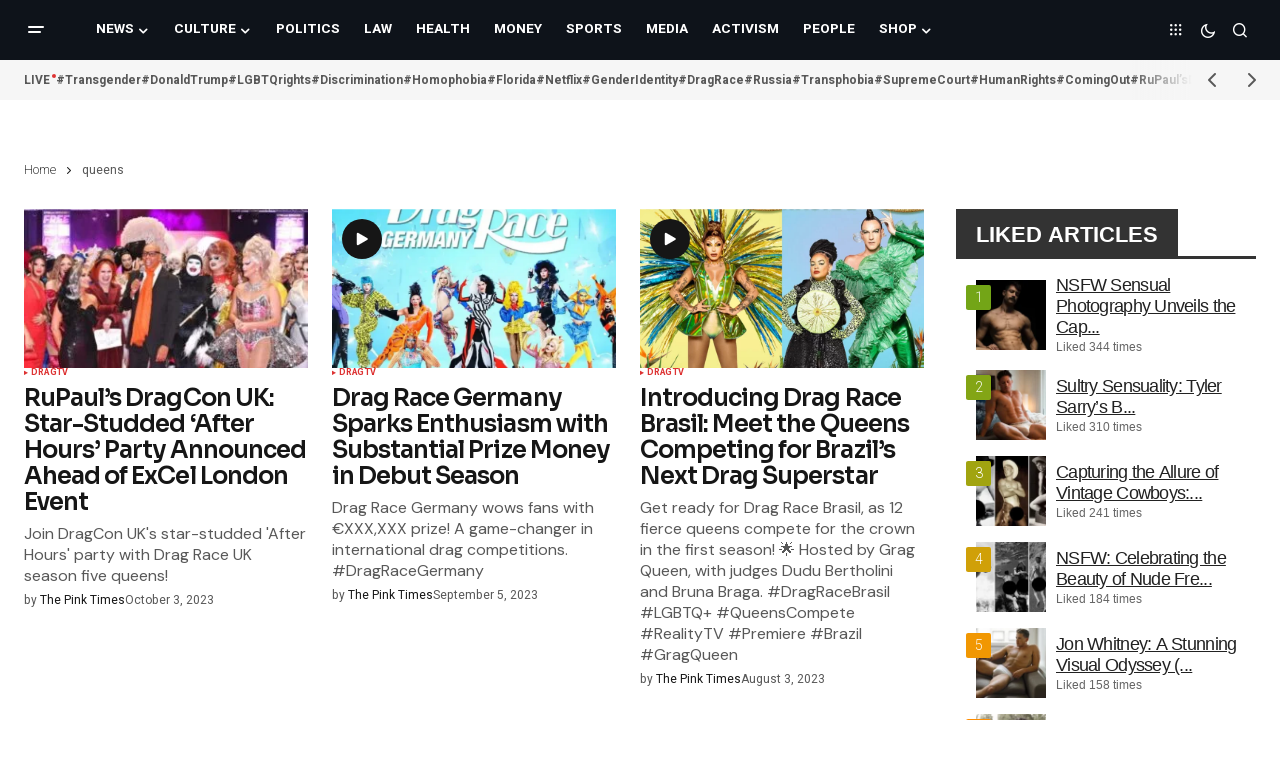

--- FILE ---
content_type: text/html; charset=UTF-8
request_url: https://thepinktimes.com/tag/queens/
body_size: 20989
content:
<!doctype html>
<html lang="en">
<head>
<meta charset="UTF-8"/>
<meta name="viewport" content="width=device-width, initial-scale=1"/>
<link rel="profile" href="https://gmpg.org/xfn/11"/>
<meta name='robots' content='index, follow, max-image-preview:large, max-snippet:-1, max-video-preview:-1'/>
<style>img:is([sizes="auto" i], [sizes^="auto," i]){contain-intrinsic-size:3000px 1500px}</style>
<style>.WooZone-price-info{font-size:0.1em;}
.woocommerce div.product p.price, .woocommerce div.product span.price{line-height:initial !important;}</style>
<title>queens - The Pink Times</title>
<link rel="canonical" href="https://thepinktimes.com/tag/queens/"/>
<meta property="og:locale" content="en_US"/>
<meta property="og:type" content="article"/>
<meta property="og:title" content="queens Archives"/>
<meta property="og:url" content="https://thepinktimes.com/tag/queens/"/>
<meta property="og:site_name" content="The Pink Times"/>
<meta property="og:image" content="https://thepinktimes.com/wp-content/uploads/2024/12/240098951_120156683676930_6567512713338184575_n.jpg"/>
<meta property="og:image:width" content="1500"/>
<meta property="og:image:height" content="576"/>
<meta property="og:image:type" content="image/jpeg"/>
<meta name="twitter:card" content="summary_large_image"/>
<meta name="twitter:site" content="@thepinktimes"/>
<script type="application/ld+json" class="yoast-schema-graph">{"@context":"https://schema.org","@graph":[{"@type":"CollectionPage","@id":"https://thepinktimes.com/tag/queens/","url":"https://thepinktimes.com/tag/queens/","name":"queens - The Pink Times","isPartOf":{"@id":"https://thepinktimes.com/#website"},"primaryImageOfPage":{"@id":"https://thepinktimes.com/tag/queens/#primaryimage"},"image":{"@id":"https://thepinktimes.com/tag/queens/#primaryimage"},"thumbnailUrl":"https://thepinktimes.com/wp-content/uploads/2023/10/DRAGCON-UK-2024-590x370-1.jpg","breadcrumb":{"@id":"https://thepinktimes.com/tag/queens/#breadcrumb"},"inLanguage":"en"},{"@type":"ImageObject","inLanguage":"en","@id":"https://thepinktimes.com/tag/queens/#primaryimage","url":"https://thepinktimes.com/wp-content/uploads/2023/10/DRAGCON-UK-2024-590x370-1.jpg","contentUrl":"https://thepinktimes.com/wp-content/uploads/2023/10/DRAGCON-UK-2024-590x370-1.jpg","width":590,"height":370},{"@type":"BreadcrumbList","@id":"https://thepinktimes.com/tag/queens/#breadcrumb","itemListElement":[{"@type":"ListItem","position":1,"name":"Home","item":"https://thepinktimes.com/"},{"@type":"ListItem","position":2,"name":"queens"}]},{"@type":"WebSite","@id":"https://thepinktimes.com/#website","url":"https://thepinktimes.com/","name":"The Pink Times","description":"Stay informed, Stay connected - Your LGBTQ news source","publisher":{"@id":"https://thepinktimes.com/#organization"},"alternateName":"Pink Times","potentialAction":[{"@type":"SearchAction","target":{"@type":"EntryPoint","urlTemplate":"https://thepinktimes.com/?s={search_term_string}"},"query-input":{"@type":"PropertyValueSpecification","valueRequired":true,"valueName":"search_term_string"}}],"inLanguage":"en"},{"@type":"Organization","@id":"https://thepinktimes.com/#organization","name":"The Pink Times","alternateName":"Pink Times","url":"https://thepinktimes.com/","logo":{"@type":"ImageObject","inLanguage":"en","@id":"https://thepinktimes.com/#/schema/logo/image/","url":"https://thepinktimes.com/wp-content/uploads/2023/08/274783611_163892495970015_3413106840745295168_n.jpg","contentUrl":"https://thepinktimes.com/wp-content/uploads/2023/08/274783611_163892495970015_3413106840745295168_n.jpg","width":595,"height":595,"caption":"The Pink Times"},"image":{"@id":"https://thepinktimes.com/#/schema/logo/image/"},"sameAs":["https://www.facebook.com/thepinktimes","https://x.com/thepinktimes","https://www.instagram.com/thepinktimes.news","https://www.youtube.com/channel/UCI9HM6BrNjC7u2OC-8QdCyg","https://www.linkedin.com/company/the-pink-times/"]}]}</script>
<link rel='dns-prefetch' href='//translate.google.com'/>
<link rel='dns-prefetch' href='//pagead2.googlesyndication.com'/>
<link rel='dns-prefetch' href='//www.googletagmanager.com'/>
<link rel='dns-prefetch' href='//fonts.googleapis.com'/>
<link href='https://fonts.gstatic.com' crossorigin rel='preconnect'/>
<link rel="alternate" type="application/rss+xml" title="The Pink Times &raquo; Feed" href="https://thepinktimes.com/feed/"/>
<link rel="alternate" type="application/rss+xml" title="The Pink Times &raquo; queens Tag Feed" href="https://thepinktimes.com/tag/queens/feed/"/>
<link rel="stylesheet" type="text/css" href="//thepinktimes.com/wp-content/cache/wpfc-minified/8bilc4r5/m6uh.css" media="all"/>
<style id='classic-theme-styles-inline-css'>.wp-block-button__link{color:#fff;background-color:#32373c;border-radius:9999px;box-shadow:none;text-decoration:none;padding:calc(.667em + 2px) calc(1.333em + 2px);font-size:1.125em}.wp-block-file__button{background:#32373c;color:#fff;text-decoration:none}</style>
<link rel="stylesheet" type="text/css" href="//thepinktimes.com/wp-content/cache/wpfc-minified/fi2ontjo/m6uh.css" media="all"/>
<style id='qsm-quiz-style-inline-css'></style>
<style id='global-styles-inline-css'>:root{--wp--preset--aspect-ratio--square:1;--wp--preset--aspect-ratio--4-3:4/3;--wp--preset--aspect-ratio--3-4:3/4;--wp--preset--aspect-ratio--3-2:3/2;--wp--preset--aspect-ratio--2-3:2/3;--wp--preset--aspect-ratio--16-9:16/9;--wp--preset--aspect-ratio--9-16:9/16;--wp--preset--color--black:#000000;--wp--preset--color--cyan-bluish-gray:#abb8c3;--wp--preset--color--white:#FFFFFF;--wp--preset--color--pale-pink:#f78da7;--wp--preset--color--vivid-red:#cf2e2e;--wp--preset--color--luminous-vivid-orange:#ff6900;--wp--preset--color--luminous-vivid-amber:#fcb900;--wp--preset--color--light-green-cyan:#7bdcb5;--wp--preset--color--vivid-green-cyan:#00d084;--wp--preset--color--pale-cyan-blue:#8ed1fc;--wp--preset--color--vivid-cyan-blue:#0693e3;--wp--preset--color--vivid-purple:#9b51e0;--wp--preset--color--blue:#59BACC;--wp--preset--color--green:#58AD69;--wp--preset--color--orange:#FFBC49;--wp--preset--color--red:#e32c26;--wp--preset--color--gray-50:#f8f9fa;--wp--preset--color--gray-100:#f8f9fb;--wp--preset--color--gray-200:#E0E0E0;--wp--preset--color--primary:#161616;--wp--preset--color--secondary:#585858;--wp--preset--color--layout:#f9f9f9;--wp--preset--color--border:#D9D9D9;--wp--preset--color--divider:#1D1D1F;--wp--preset--gradient--vivid-cyan-blue-to-vivid-purple:linear-gradient(135deg,rgba(6,147,227,1) 0%,rgb(155,81,224) 100%);--wp--preset--gradient--light-green-cyan-to-vivid-green-cyan:linear-gradient(135deg,rgb(122,220,180) 0%,rgb(0,208,130) 100%);--wp--preset--gradient--luminous-vivid-amber-to-luminous-vivid-orange:linear-gradient(135deg,rgba(252,185,0,1) 0%,rgba(255,105,0,1) 100%);--wp--preset--gradient--luminous-vivid-orange-to-vivid-red:linear-gradient(135deg,rgba(255,105,0,1) 0%,rgb(207,46,46) 100%);--wp--preset--gradient--very-light-gray-to-cyan-bluish-gray:linear-gradient(135deg,rgb(238,238,238) 0%,rgb(169,184,195) 100%);--wp--preset--gradient--cool-to-warm-spectrum:linear-gradient(135deg,rgb(74,234,220) 0%,rgb(151,120,209) 20%,rgb(207,42,186) 40%,rgb(238,44,130) 60%,rgb(251,105,98) 80%,rgb(254,248,76) 100%);--wp--preset--gradient--blush-light-purple:linear-gradient(135deg,rgb(255,206,236) 0%,rgb(152,150,240) 100%);--wp--preset--gradient--blush-bordeaux:linear-gradient(135deg,rgb(254,205,165) 0%,rgb(254,45,45) 50%,rgb(107,0,62) 100%);--wp--preset--gradient--luminous-dusk:linear-gradient(135deg,rgb(255,203,112) 0%,rgb(199,81,192) 50%,rgb(65,88,208) 100%);--wp--preset--gradient--pale-ocean:linear-gradient(135deg,rgb(255,245,203) 0%,rgb(182,227,212) 50%,rgb(51,167,181) 100%);--wp--preset--gradient--electric-grass:linear-gradient(135deg,rgb(202,248,128) 0%,rgb(113,206,126) 100%);--wp--preset--gradient--midnight:linear-gradient(135deg,rgb(2,3,129) 0%,rgb(40,116,252) 100%);--wp--preset--font-size--small:13px;--wp--preset--font-size--medium:20px;--wp--preset--font-size--large:36px;--wp--preset--font-size--x-large:42px;--wp--preset--spacing--20:0.44rem;--wp--preset--spacing--30:0.67rem;--wp--preset--spacing--40:1rem;--wp--preset--spacing--50:1.5rem;--wp--preset--spacing--60:2.25rem;--wp--preset--spacing--70:3.38rem;--wp--preset--spacing--80:5.06rem;--wp--preset--shadow--natural:6px 6px 9px rgba(0, 0, 0, 0.2);--wp--preset--shadow--deep:12px 12px 50px rgba(0, 0, 0, 0.4);--wp--preset--shadow--sharp:6px 6px 0px rgba(0, 0, 0, 0.2);--wp--preset--shadow--outlined:6px 6px 0px -3px rgba(255, 255, 255, 1), 6px 6px rgba(0, 0, 0, 1);--wp--preset--shadow--crisp:6px 6px 0px rgba(0, 0, 0, 1);}:root :where(.is-layout-flow) > :first-child{margin-block-start:0;}:root :where(.is-layout-flow) > :last-child{margin-block-end:0;}:root :where(.is-layout-flow) > *{margin-block-start:24px;margin-block-end:0;}:root :where(.is-layout-constrained) > :first-child{margin-block-start:0;}:root :where(.is-layout-constrained) > :last-child{margin-block-end:0;}:root :where(.is-layout-constrained) > *{margin-block-start:24px;margin-block-end:0;}:root :where(.is-layout-flex){gap:24px;}:root :where(.is-layout-grid){gap:24px;}body .is-layout-flex{display:flex;}.is-layout-flex{flex-wrap:wrap;align-items:center;}.is-layout-flex > :is(*, div){margin:0;}body .is-layout-grid{display:grid;}.is-layout-grid > :is(*, div){margin:0;}.has-black-color{color:var(--wp--preset--color--black) !important;}.has-cyan-bluish-gray-color{color:var(--wp--preset--color--cyan-bluish-gray) !important;}.has-white-color{color:var(--wp--preset--color--white) !important;}.has-pale-pink-color{color:var(--wp--preset--color--pale-pink) !important;}.has-vivid-red-color{color:var(--wp--preset--color--vivid-red) !important;}.has-luminous-vivid-orange-color{color:var(--wp--preset--color--luminous-vivid-orange) !important;}.has-luminous-vivid-amber-color{color:var(--wp--preset--color--luminous-vivid-amber) !important;}.has-light-green-cyan-color{color:var(--wp--preset--color--light-green-cyan) !important;}.has-vivid-green-cyan-color{color:var(--wp--preset--color--vivid-green-cyan) !important;}.has-pale-cyan-blue-color{color:var(--wp--preset--color--pale-cyan-blue) !important;}.has-vivid-cyan-blue-color{color:var(--wp--preset--color--vivid-cyan-blue) !important;}.has-vivid-purple-color{color:var(--wp--preset--color--vivid-purple) !important;}.has-blue-color{color:var(--wp--preset--color--blue) !important;}.has-green-color{color:var(--wp--preset--color--green) !important;}.has-orange-color{color:var(--wp--preset--color--orange) !important;}.has-red-color{color:var(--wp--preset--color--red) !important;}.has-gray-50-color{color:var(--wp--preset--color--gray-50) !important;}.has-gray-100-color{color:var(--wp--preset--color--gray-100) !important;}.has-gray-200-color{color:var(--wp--preset--color--gray-200) !important;}.has-primary-color{color:var(--wp--preset--color--primary) !important;}.has-secondary-color{color:var(--wp--preset--color--secondary) !important;}.has-layout-color{color:var(--wp--preset--color--layout) !important;}.has-border-color{color:var(--wp--preset--color--border) !important;}.has-divider-color{color:var(--wp--preset--color--divider) !important;}.has-black-background-color{background-color:var(--wp--preset--color--black) !important;}.has-cyan-bluish-gray-background-color{background-color:var(--wp--preset--color--cyan-bluish-gray) !important;}.has-white-background-color{background-color:var(--wp--preset--color--white) !important;}.has-pale-pink-background-color{background-color:var(--wp--preset--color--pale-pink) !important;}.has-vivid-red-background-color{background-color:var(--wp--preset--color--vivid-red) !important;}.has-luminous-vivid-orange-background-color{background-color:var(--wp--preset--color--luminous-vivid-orange) !important;}.has-luminous-vivid-amber-background-color{background-color:var(--wp--preset--color--luminous-vivid-amber) !important;}.has-light-green-cyan-background-color{background-color:var(--wp--preset--color--light-green-cyan) !important;}.has-vivid-green-cyan-background-color{background-color:var(--wp--preset--color--vivid-green-cyan) !important;}.has-pale-cyan-blue-background-color{background-color:var(--wp--preset--color--pale-cyan-blue) !important;}.has-vivid-cyan-blue-background-color{background-color:var(--wp--preset--color--vivid-cyan-blue) !important;}.has-vivid-purple-background-color{background-color:var(--wp--preset--color--vivid-purple) !important;}.has-blue-background-color{background-color:var(--wp--preset--color--blue) !important;}.has-green-background-color{background-color:var(--wp--preset--color--green) !important;}.has-orange-background-color{background-color:var(--wp--preset--color--orange) !important;}.has-red-background-color{background-color:var(--wp--preset--color--red) !important;}.has-gray-50-background-color{background-color:var(--wp--preset--color--gray-50) !important;}.has-gray-100-background-color{background-color:var(--wp--preset--color--gray-100) !important;}.has-gray-200-background-color{background-color:var(--wp--preset--color--gray-200) !important;}.has-primary-background-color{background-color:var(--wp--preset--color--primary) !important;}.has-secondary-background-color{background-color:var(--wp--preset--color--secondary) !important;}.has-layout-background-color{background-color:var(--wp--preset--color--layout) !important;}.has-border-background-color{background-color:var(--wp--preset--color--border) !important;}.has-divider-background-color{background-color:var(--wp--preset--color--divider) !important;}.has-black-border-color{border-color:var(--wp--preset--color--black) !important;}.has-cyan-bluish-gray-border-color{border-color:var(--wp--preset--color--cyan-bluish-gray) !important;}.has-white-border-color{border-color:var(--wp--preset--color--white) !important;}.has-pale-pink-border-color{border-color:var(--wp--preset--color--pale-pink) !important;}.has-vivid-red-border-color{border-color:var(--wp--preset--color--vivid-red) !important;}.has-luminous-vivid-orange-border-color{border-color:var(--wp--preset--color--luminous-vivid-orange) !important;}.has-luminous-vivid-amber-border-color{border-color:var(--wp--preset--color--luminous-vivid-amber) !important;}.has-light-green-cyan-border-color{border-color:var(--wp--preset--color--light-green-cyan) !important;}.has-vivid-green-cyan-border-color{border-color:var(--wp--preset--color--vivid-green-cyan) !important;}.has-pale-cyan-blue-border-color{border-color:var(--wp--preset--color--pale-cyan-blue) !important;}.has-vivid-cyan-blue-border-color{border-color:var(--wp--preset--color--vivid-cyan-blue) !important;}.has-vivid-purple-border-color{border-color:var(--wp--preset--color--vivid-purple) !important;}.has-blue-border-color{border-color:var(--wp--preset--color--blue) !important;}.has-green-border-color{border-color:var(--wp--preset--color--green) !important;}.has-orange-border-color{border-color:var(--wp--preset--color--orange) !important;}.has-red-border-color{border-color:var(--wp--preset--color--red) !important;}.has-gray-50-border-color{border-color:var(--wp--preset--color--gray-50) !important;}.has-gray-100-border-color{border-color:var(--wp--preset--color--gray-100) !important;}.has-gray-200-border-color{border-color:var(--wp--preset--color--gray-200) !important;}.has-primary-border-color{border-color:var(--wp--preset--color--primary) !important;}.has-secondary-border-color{border-color:var(--wp--preset--color--secondary) !important;}.has-layout-border-color{border-color:var(--wp--preset--color--layout) !important;}.has-border-border-color{border-color:var(--wp--preset--color--border) !important;}.has-divider-border-color{border-color:var(--wp--preset--color--divider) !important;}.has-vivid-cyan-blue-to-vivid-purple-gradient-background{background:var(--wp--preset--gradient--vivid-cyan-blue-to-vivid-purple) !important;}.has-light-green-cyan-to-vivid-green-cyan-gradient-background{background:var(--wp--preset--gradient--light-green-cyan-to-vivid-green-cyan) !important;}.has-luminous-vivid-amber-to-luminous-vivid-orange-gradient-background{background:var(--wp--preset--gradient--luminous-vivid-amber-to-luminous-vivid-orange) !important;}.has-luminous-vivid-orange-to-vivid-red-gradient-background{background:var(--wp--preset--gradient--luminous-vivid-orange-to-vivid-red) !important;}.has-very-light-gray-to-cyan-bluish-gray-gradient-background{background:var(--wp--preset--gradient--very-light-gray-to-cyan-bluish-gray) !important;}.has-cool-to-warm-spectrum-gradient-background{background:var(--wp--preset--gradient--cool-to-warm-spectrum) !important;}.has-blush-light-purple-gradient-background{background:var(--wp--preset--gradient--blush-light-purple) !important;}.has-blush-bordeaux-gradient-background{background:var(--wp--preset--gradient--blush-bordeaux) !important;}.has-luminous-dusk-gradient-background{background:var(--wp--preset--gradient--luminous-dusk) !important;}.has-pale-ocean-gradient-background{background:var(--wp--preset--gradient--pale-ocean) !important;}.has-electric-grass-gradient-background{background:var(--wp--preset--gradient--electric-grass) !important;}.has-midnight-gradient-background{background:var(--wp--preset--gradient--midnight) !important;}.has-small-font-size{font-size:var(--wp--preset--font-size--small) !important;}.has-medium-font-size{font-size:var(--wp--preset--font-size--medium) !important;}.has-large-font-size{font-size:var(--wp--preset--font-size--large) !important;}.has-x-large-font-size{font-size:var(--wp--preset--font-size--x-large) !important;}:root :where(.wp-block-pullquote){font-size:1.5em;line-height:1.6;}</style>
<link rel="stylesheet" type="text/css" href="//thepinktimes.com/wp-content/cache/wpfc-minified/m9nonkub/m6uh.css" media="all"/>
<link rel="stylesheet" type="text/css" href="//thepinktimes.com/wp-content/cache/wpfc-minified/kz7a0c4x/m6uh.css" media="only screen and (max-width: 768px)"/>
<link rel="stylesheet" type="text/css" href="//thepinktimes.com/wp-content/cache/wpfc-minified/6yqovgfb/m6uh.css" media="all"/>
<style id='woocommerce-inline-inline-css'>.woocommerce form .form-row .required{visibility:visible;}</style>
<link rel="stylesheet" type="text/css" href="//thepinktimes.com/wp-content/cache/wpfc-minified/jm8yrdn7/m6uh.css" media="all"/>
<style id='cs-elementor-editor-inline-css'>:root{--cs-desktop-container:1448px;--cs-laptop-container:1200px;--cs-tablet-container:992px;--cs-mobile-container:768px;}</style>
<link rel="stylesheet" type="text/css" href="//thepinktimes.com/wp-content/cache/wpfc-minified/7murgddi/m6uh.css" media="all"/>
<style id='csco-styles-inline-css'>:root{
--cs-font-base-family:Heebo;--cs-font-base-size:1rem;--cs-font-base-weight:200;--cs-font-base-style:normal;--cs-font-base-letter-spacing:normal;--cs-font-base-line-height:1.5;
--cs-font-primary-family:Heebo;--cs-font-primary-size:0.75rem;--cs-font-primary-weight:200;--cs-font-primary-style:normal;--cs-font-primary-letter-spacing:normal;--cs-font-primary-text-transform:none;--cs-font-primary-line-height:1.2;
--cs-font-secondary-family:Heebo;--cs-font-secondary-size:0.75rem;--cs-font-secondary-weight:200;--cs-font-secondary-style:normal;--cs-font-secondary-letter-spacing:normal;--cs-font-secondary-text-transform:none;--cs-font-secondary-line-height:1.1;
--cs-font-section-headings-family:Sora;--cs-font-section-headings-size:1.125rem;--cs-font-section-headings-weight:600;--cs-font-section-headings-style:normal;--cs-font-section-headings-letter-spacing:-0.02em;--cs-font-section-headings-text-transform:none;--cs-font-section-headings-line-height:1.1;
--cs-font-post-title-family:Heebo;--cs-font-post-title-weight:600;--cs-font-post-title-size:2.25rem;--cs-font-post-title-letter-spacing:0px;--cs-font-post-title-line-height:1.1;
--cs-font-post-subtitle-family:Heebo;--cs-font-post-subtitle-weight:400;--cs-font-post-subtitle-size:1.25rem;--cs-font-post-subtitle-letter-spacing:normal;--cs-font-post-subtitle-line-height:1.4;
--cs-font-category-family:Heebo;--cs-font-category-size:0.5625rem;--cs-font-category-weight:700;--cs-font-category-style:normal;--cs-font-category-letter-spacing:0.02em;--cs-font-category-text-transform:uppercase;--cs-font-category-line-height:1.1;
--cs-font-post-meta-family:Heebo;--cs-font-post-meta-size:0.75rem;--cs-font-post-meta-weight:400;--cs-font-post-meta-style:normal;--cs-font-post-meta-letter-spacing:normal;--cs-font-post-meta-text-transform:none;--cs-font-post-meta-line-height:1.1;
--cs-font-post-content-family:Heebo;--cs-font-post-content-weight:300;--cs-font-post-content-size:1.125rem;--cs-font-post-content-letter-spacing:normal;--cs-font-post-content-line-height:;
--cs-font-input-family:DM Sans;--cs-font-input-size:0.875rem;--cs-font-input-weight:400;--cs-font-input-style:normal;--cs-font-input-line-height:1.3;--cs-font-input-letter-spacing:normal;--cs-font-input-text-transform:none;
--cs-font-entry-title-family:Sora;--cs-font-entry-title-weight:600;--cs-font-entry-title-letter-spacing:-0.04em;--cs-font-entry-title-line-height:1.1;
--cs-font-entry-excerpt-family:DM Sans;--cs-font-entry-excerpt-weight:400;--cs-font-entry-excerpt-size:1rem;--cs-font-entry-excerpt-letter-spacing:normal;--cs-font-entry-excerpt-line-height:normal;
--cs-font-main-logo-family:DM Sans;--cs-font-main-logo-size:1.375rem;--cs-font-main-logo-weight:700;--cs-font-main-logo-style:normal;--cs-font-main-logo-letter-spacing:-0.02em;--cs-font-main-logo-text-transform:none;
--cs-font-mobile-logo-family:DM Sans;--cs-font-mobile-logo-size:1.375rem;--cs-font-mobile-logo-weight:700;--cs-font-mobile-logo-style:normal;--cs-font-mobile-logo-letter-spacing:-0.02em;--cs-font-mobile-logo-text-transform:none;
--cs-font-footer-logo-family:DM Sans;--cs-font-footer-logo-size:1.375rem;--cs-font-footer-logo-weight:700;--cs-font-footer-logo-style:normal;--cs-font-footer-logo-letter-spacing:-0.02em;--cs-font-footer-logo-text-transform:none;
--cs-font-headings-family:Heebo;--cs-font-headings-weight:600;--cs-font-headings-style:normal;--cs-font-headings-line-height:1.1;--cs-font-headings-letter-spacing:-0.04em;--cs-font-headings-text-transform:none;
--cs-font-menu-family:Heebo;--cs-font-menu-size:0.85rem;--cs-font-menu-weight:700;--cs-font-menu-style:normal;--cs-font-menu-letter-spacing:normal;--cs-font-menu-text-transform:uppercase;--cs-font-menu-line-height:1.3;
--cs-font-submenu-family:Heebo;--cs-font-submenu-size:0.875rem;--cs-font-submenu-weight:400;--cs-font-submenu-style:normal;--cs-font-submenu-letter-spacing:normal;--cs-font-submenu-text-transform:none;--cs-font-submenu-line-height:1.3;
--cs-font-footer-menu-family:Heebo;--cs-font-footer-menu-size:0.75rem;--cs-font-footer-menu-weight:700;--cs-font-footer-menu-style:normal;--cs-font-footer-menu-letter-spacing:-0.02em;--cs-font-footer-menu-text-transform:uppercase;--cs-font-footer-menu-line-height:1.2;
--cs-font-footer-submenu-family:Heebo;--cs-font-footer-submenu-size:0.75rem;--cs-font-footer-submenu-weight:700;--cs-font-footer-submenu-style:normal;--cs-font-footer-submenu-letter-spacing:normal;--cs-font-footer-submenu-text-transform:none;--cs-font-footer-submenu-line-height:1.1;
--cs-font-bottombar-menu-family:Heebo;--cs-font-bottombar-menu-size:0.75rem;--cs-font-bottombar-menu-weight:700;--cs-font-bottombar-menu-style:normal;--cs-font-bottombar-menu-letter-spacing:normal;--cs-font-bottombar-menu-text-transform:none;--cs-font-bottombar-menu-line-height:1.3;}</style>
<style id='cs-customizer-output-styles-inline-css'>:root{--cs-light-site-background:#FFFFFF;--cs-dark-site-background:#161616;--cs-light-header-background:#0e131a;--cs-dark-header-background:#161616;--cs-light-header-submenu-background:#0e131a;--cs-dark-header-submenu-background:#161616;--cs-light-footer-background:#0e131a;--cs-dark-footer-background:#161616;--cs-light-offcanvas-background:#0e131a;--cs-dark-offcanvas-background:#161616;--cs-light-layout-background:#f6f6f6;--cs-dark-layout-background:#232323;--cs-light-primary-color:#161616;--cs-dark-primary-color:#FFFFFF;--cs-light-secondary-color:#585858;--cs-dark-secondary-color:#CDCDCD;--cs-light-accent-color:#dd3333;--cs-dark-accent-color:#ffffff;--cs-light-input-background:#FFFFFF;--cs-dark-input-background:#FFFFFF;--cs-light-button-background:#dd3333;--cs-dark-button-background:#0038ff;--cs-light-button-color:#FFFFFF;--cs-dark-button-color:#FFFFFF;--cs-light-button-hover-background:#0033e9;--cs-dark-button-hover-background:#0033e9;--cs-light-button-hover-color:#FFFFFF;--cs-dark-button-hover-color:#FFFFFF;--cs-light-border-color:#D9D9D9;--cs-dark-border-color:#343434;--cs-light-overlay-background:#161616;--cs-dark-overlay-background:#161616;--cs-light-video-icon-color:#161616;--cs-dark-video-icon-color:#161616;--cs-heading-1-font-size:2.25rem;--cs-heading-2-font-size:2rem;--cs-heading-3-font-size:1.5rem;--cs-heading-4-font-size:1.125rem;--cs-heading-5-font-size:1rem;--cs-heading-6-font-size:0.9375rem;--cs-header-initial-height:60px;--cs-header-height:60px;--cs-header-border-width:0px;}:root, [data-scheme="light"]{--cs-light-overlay-background-rgb:22,22,22;}:root, [data-scheme="dark"]{--cs-dark-overlay-background-rgb:22,22,22;}.cs-header-bottombar{--cs-header-bottombar-alignment:flex-start;}.cs-posts-area__home.cs-posts-area__grid{--cs-posts-area-grid-columns:3;--cs-posts-area-grid-column-gap:24px;}.cs-posts-area__home{--cs-posts-area-grid-row-gap:24px;--cs-entry-title-font-size:1.5rem;}.cs-posts-area__archive.cs-posts-area__grid{--cs-posts-area-grid-columns:3;--cs-posts-area-grid-column-gap:24px;}.cs-posts-area__archive{--cs-posts-area-grid-row-gap:40px;--cs-entry-title-font-size:1.5rem;}.cs-posts-area__read-next{--cs-entry-title-font-size:1.5rem;}.cs-banner-archive{--cs-banner-label-alignment:left;}.cs-banner-post-after{--cs-banner-label-alignment:left;}@media(max-width:1199.98px){.cs-posts-area__home.cs-posts-area__grid{--cs-posts-area-grid-columns:2;--cs-posts-area-grid-column-gap:24px;}.cs-posts-area__home{--cs-posts-area-grid-row-gap:24px;--cs-entry-title-font-size:1.5rem;}.cs-posts-area__archive.cs-posts-area__grid{--cs-posts-area-grid-columns:3;--cs-posts-area-grid-column-gap:24px;}.cs-posts-area__archive{--cs-posts-area-grid-row-gap:40px;--cs-entry-title-font-size:1.5rem;}.cs-posts-area__read-next{--cs-entry-title-font-size:1.5rem;}}@media(max-width:991.98px){.cs-posts-area__home.cs-posts-area__grid{--cs-posts-area-grid-columns:2;--cs-posts-area-grid-column-gap:24px;}.cs-posts-area__home{--cs-posts-area-grid-row-gap:24px;--cs-entry-title-font-size:1.5rem;}.cs-posts-area__archive.cs-posts-area__grid{--cs-posts-area-grid-columns:2;--cs-posts-area-grid-column-gap:24px;}.cs-posts-area__archive{--cs-posts-area-grid-row-gap:40px;--cs-entry-title-font-size:1.5rem;}.cs-posts-area__read-next{--cs-entry-title-font-size:1.5rem;}}@media(max-width:767.98px){.cs-posts-area__home.cs-posts-area__grid{--cs-posts-area-grid-columns:1;--cs-posts-area-grid-column-gap:24px;}.cs-posts-area__home{--cs-posts-area-grid-row-gap:24px;--cs-entry-title-font-size:1.25rem;}.cs-posts-area__archive.cs-posts-area__grid{--cs-posts-area-grid-columns:1;--cs-posts-area-grid-column-gap:24px;}.cs-posts-area__archive{--cs-posts-area-grid-row-gap:24px;--cs-entry-title-font-size:1.25rem;}.cs-posts-area__read-next{--cs-entry-title-font-size:1.25rem;}}</style>
<script src="//pagead2.googlesyndication.com/pagead/js/adsbygoogle.js?ver=6.8.3" id="csco_adsense-js"></script>
<script data-wpfc-render="false">(function(){let events=["mousemove", "wheel", "scroll", "touchstart", "touchmove"];let fired=false;events.forEach(function(event){window.addEventListener(event, function(){if(fired===false){fired=true;setTimeout(function(){ (function(d,s){var f=d.getElementsByTagName(s)[0];j=d.createElement(s);j.setAttribute('src', 'https://www.googletagmanager.com/gtag/js?id=G-5GZ7BMD02W');j.setAttribute('id', 'google_gtagjs-js');f.parentNode.insertBefore(j,f);})(document,'script'); }, 5);}},{once: true});});})();</script>
<meta name="cdp-version" content="1.5.0"/><style>.flag{margin-top:10px;}.goog-te-gadget{margin-top:2px!important;}p.hello{font-size:12px;color:#666;}div.skiptranslate.goog-te-gadget{display:inline!important;}#google_language_translator{clear:both;}#flags{width:165px;}#flags a{display:inline-block;margin-right:2px;}#google_language_translator a{display:none!important;}div.skiptranslate.goog-te-gadget{display:inline!important;}.goog-te-gadget{color:transparent!important;}.goog-te-gadget{font-size:0px!important;}.goog-branding{display:none;}.goog-tooltip{display:none!important;}.goog-tooltip:hover{display:none!important;}.goog-text-highlight{background-color:transparent!important;border:none!important;box-shadow:none!important;}#google_language_translator{display:none;}#google_language_translator select.goog-te-combo{color:#32373c;}div.skiptranslate{display:none!important;}body{top:0px!important;}#goog-gt-{display:none!important;}font font{background-color:transparent!important;box-shadow:none!important;position:initial!important;}#glt-translate-trigger{bottom:auto;top:0;}.tool-container.tool-top{top:50px!important;bottom:auto!important;}.tool-container.tool-top .arrow{border-color:transparent transparent #d0cbcb;top:-14px;}#glt-translate-trigger > span{color:#ffffff;}#glt-translate-trigger{background:#1e73be;}</style><meta name="generator" content="Site Kit by Google 1.164.0"/>        
<noscript><style>.woocommerce-product-gallery{opacity:1 !important;}</style></noscript>
<meta name="google-adsense-platform-account" content="ca-host-pub-2644536267352236">
<meta name="google-adsense-platform-domain" content="sitekit.withgoogle.com">
<meta name="generator" content="Elementor 3.32.5; features: additional_custom_breakpoints; settings: css_print_method-external, google_font-enabled, font_display-swap">
<style>.e-con.e-parent:nth-of-type(n+4):not(.e-lazyloaded):not(.e-no-lazyload),
.e-con.e-parent:nth-of-type(n+4):not(.e-lazyloaded):not(.e-no-lazyload) *{background-image:none !important;}
@media screen and (max-height: 1024px) {
.e-con.e-parent:nth-of-type(n+3):not(.e-lazyloaded):not(.e-no-lazyload),
.e-con.e-parent:nth-of-type(n+3):not(.e-lazyloaded):not(.e-no-lazyload) *{background-image:none !important;}
}
@media screen and (max-height: 640px) {
.e-con.e-parent:nth-of-type(n+2):not(.e-lazyloaded):not(.e-no-lazyload),
.e-con.e-parent:nth-of-type(n+2):not(.e-lazyloaded):not(.e-no-lazyload) *{background-image:none !important;}
}</style>
<script async src="https://pagead2.googlesyndication.com/pagead/js/adsbygoogle.js?client=ca-pub-6460797705492074&amp;host=ca-host-pub-2644536267352236" crossorigin="anonymous"></script>
<style id="spu-css-40527" class="spu-css">#spu-bg-40527{background-color:rgba(0, 0, 0, 0.77);}
#spu-40527 .spu-close{font-size:40px;color:rgb(0, 0, 0);text-shadow:0 1px 0 #000;}
#spu-40527 .spu-close:hover{color:#000;}
#spu-40527{background-color:rgb(255, 255, 255);max-width:450px;border-radius:10px;height:auto;box-shadow:0px 0px 10px 0px rgb(0, 0, 0);}
#spu-40527 .spu-container{border:5px solid;border-color:rgb(255, 255, 255);border-radius:0px;margin:14px;padding:30px;height:calc(100% - 28px);}</style>
<link rel="icon" href="https://thepinktimes.com/wp-content/uploads/2025/02/cropped-468884581_1388463668882515_2390145809181804955_n-32x32.jpg" sizes="32x32"/>
<link rel="icon" href="https://thepinktimes.com/wp-content/uploads/2025/02/cropped-468884581_1388463668882515_2390145809181804955_n-192x192.jpg" sizes="192x192"/>
<link rel="apple-touch-icon" href="https://thepinktimes.com/wp-content/uploads/2025/02/cropped-468884581_1388463668882515_2390145809181804955_n-180x180.jpg"/>
<meta name="msapplication-TileImage" content="https://thepinktimes.com/wp-content/uploads/2025/02/cropped-468884581_1388463668882515_2390145809181804955_n-270x270.jpg"/>
<style id="wp-custom-css">.cs-main-content .entry-content ul:not(.wp-block-post,
.wp-block-archives, .wp-block-categories, .wp-block-latest-posts, .wp-block-social-links, .wp-block-post-template, .blocks-gallery-grid), .cs-main-content .entry-summary ul:not(.wp-block-post,
.wp-block-archives, .wp-block-categories, .wp-block-latest-posts, .wp-block-social-links, .wp-block-post-template, .blocks-gallery-grid){padding-left:32px;padding-right:16px;list-style-type:square;padding:0px !important;}
.cs-main-content .entry-content ul:not(.wp-block-post,
.wp-block-archives, .wp-block-categories, .wp-block-latest-posts, .wp-block-social-links, .wp-block-post-template, .blocks-gallery-grid) li, .cs-main-content .entry-summary ul:not(.wp-block-post,
.wp-block-archives, .wp-block-categories, .wp-block-latest-posts, .wp-block-social-links, .wp-block-post-template, .blocks-gallery-grid) li{margin-bottom:-2px !important;padding-left:0.25rem;}
.quiz_section input[type="radio"]{}
label.qsm-input-label{text-align:center;}
.qsm_image_caption{font-size:14px !important;margin-left:20px !important;}
.qmn_radio_answers.mlwRequiredRadio{display:flex;flex-direction:row;flex-wrap:wrap;justify-content:space-between;align-content:flex-start;}
.qsm-results-page .qmn_image_option, .quiz_section .qmn_image_option{width:48%;height:100%;align-content}
.qsm-quiz-container input[type=radio]{cursor:pointer;display:block;position:relative;left:30px;}</style>
<script data-wpfc-render="false">var Wpfcll={s:[],osl:0,scroll:false,i:function(){Wpfcll.ss();window.addEventListener('load',function(){let observer=new MutationObserver(mutationRecords=>{Wpfcll.osl=Wpfcll.s.length;Wpfcll.ss();if(Wpfcll.s.length > Wpfcll.osl){Wpfcll.ls(false);}});observer.observe(document.getElementsByTagName("html")[0],{childList:true,attributes:true,subtree:true,attributeFilter:["src"],attributeOldValue:false,characterDataOldValue:false});Wpfcll.ls(true);});window.addEventListener('scroll',function(){Wpfcll.scroll=true;Wpfcll.ls(false);});window.addEventListener('resize',function(){Wpfcll.scroll=true;Wpfcll.ls(false);});window.addEventListener('click',function(){Wpfcll.scroll=true;Wpfcll.ls(false);});},c:function(e,pageload){var w=document.documentElement.clientHeight || body.clientHeight;var n=0;if(pageload){n=0;}else{n=(w > 800) ? 800:200;n=Wpfcll.scroll ? 800:n;}var er=e.getBoundingClientRect();var t=0;var p=e.parentNode ? e.parentNode:false;if(typeof p.getBoundingClientRect=="undefined"){var pr=false;}else{var pr=p.getBoundingClientRect();}if(er.x==0 && er.y==0){for(var i=0;i < 10;i++){if(p){if(pr.x==0 && pr.y==0){if(p.parentNode){p=p.parentNode;}if(typeof p.getBoundingClientRect=="undefined"){pr=false;}else{pr=p.getBoundingClientRect();}}else{t=pr.top;break;}}};}else{t=er.top;}if(w - t+n > 0){return true;}return false;},r:function(e,pageload){var s=this;var oc,ot;try{oc=e.getAttribute("data-wpfc-original-src");ot=e.getAttribute("data-wpfc-original-srcset");originalsizes=e.getAttribute("data-wpfc-original-sizes");if(s.c(e,pageload)){if(oc || ot){if(e.tagName=="DIV" || e.tagName=="A" || e.tagName=="SPAN"){e.style.backgroundImage="url("+oc+")";e.removeAttribute("data-wpfc-original-src");e.removeAttribute("data-wpfc-original-srcset");e.removeAttribute("onload");}else{if(oc){e.setAttribute('src',oc);}if(ot){e.setAttribute('srcset',ot);}if(originalsizes){e.setAttribute('sizes',originalsizes);}if(e.getAttribute("alt") && e.getAttribute("alt")=="blank"){e.removeAttribute("alt");}e.removeAttribute("data-wpfc-original-src");e.removeAttribute("data-wpfc-original-srcset");e.removeAttribute("data-wpfc-original-sizes");e.removeAttribute("onload");if(e.tagName=="IFRAME"){var y="https://www.youtube.com/embed/";if(navigator.userAgent.match(/\sEdge?\/\d/i)){e.setAttribute('src',e.getAttribute("src").replace(/.+\/templates\/youtube\.html\#/,y));}e.onload=function(){if(typeof window.jQuery !="undefined"){if(jQuery.fn.fitVids){jQuery(e).parent().fitVids({customSelector:"iframe[src]"});}}var s=e.getAttribute("src").match(/templates\/youtube\.html\#(.+)/);if(s){try{var i=e.contentDocument || e.contentWindow;if(i.location.href=="about:blank"){e.setAttribute('src',y+s[1]);}}catch(err){e.setAttribute('src',y+s[1]);}}}}}}else{if(e.tagName=="NOSCRIPT"){if(typeof window.jQuery !="undefined"){if(jQuery(e).attr("data-type")=="wpfc"){e.removeAttribute("data-type");jQuery(e).after(jQuery(e).text());}}}}}}catch(error){console.log(error);console.log("==>",e);}},ss:function(){var i=Array.prototype.slice.call(document.getElementsByTagName("img"));var f=Array.prototype.slice.call(document.getElementsByTagName("iframe"));var d=Array.prototype.slice.call(document.getElementsByTagName("div"));var a=Array.prototype.slice.call(document.getElementsByTagName("a"));var s=Array.prototype.slice.call(document.getElementsByTagName("span"));var n=Array.prototype.slice.call(document.getElementsByTagName("noscript"));this.s=i.concat(f).concat(d).concat(a).concat(s).concat(n);},ls:function(pageload){var s=this;[].forEach.call(s.s,function(e,index){s.r(e,pageload);});}};document.addEventListener('DOMContentLoaded',function(){wpfci();});function wpfci(){Wpfcll.i();}</script>
</head>
<body class="archive tag tag-queens tag-5905 wp-custom-logo wp-embed-responsive wp-theme-newsreader theme-newsreader woocommerce-no-js cs-page-layout-right cs-navbar-smart-enabled cs-sticky-sidebar-enabled cs-stick-to-top elementor-default elementor-kit-39891" data-scheme='light'>
<script async src="https://pagead2.googlesyndication.com/pagead/js/adsbygoogle.js?client=ca-pub-6460797705492074" crossorigin="anonymous"></script>
<div class="cs-wrapper">
<div class="cs-site-overlay"></div><div class="cs-offcanvas" data-scheme="dark">
<div class="cs-offcanvas__header">
<div class="cs-logo cs-logo-mobile"> <a class="cs-header__logo cs-header__logo-mobile cs-logo-default" href="https://thepinktimes.com/"> <img onload="Wpfcll.r(this,true);" src="https://thepinktimes.com/wp-content/plugins/wp-fastest-cache-premium/pro/images/blank.gif" data-wpfc-original-src="https://thepinktimes.com/wp-content/uploads/2025/02/cropped-468884581_1388463668882515_2390145809181804955_n-1-300x300-1.png" alt="The Pink Times" width="40" height="40"> </a> <a class="cs-header__logo cs-logo-dark" href="https://thepinktimes.com/"> <img onload="Wpfcll.r(this,true);" src="https://thepinktimes.com/wp-content/plugins/wp-fastest-cache-premium/pro/images/blank.gif" data-wpfc-original-src="https://thepinktimes.com/wp-content/uploads/2025/02/cropped-468884581_1388463668882515_2390145809181804955_n-1-300x300-1.png" alt="The Pink Times" width="40" height="40"> </a></div><nav class="cs-offcanvas__nav">
<span class="cs-offcanvas__toggle" role="button" aria-label="Close mobile menu button">
<i class="cs-icon cs-icon-x"></i>
</span>
</nav></div><div class="cs-offcanvas__search cs-container">
<form role="search" method="get" class="cs-search__form" action="https://thepinktimes.com/">
<div class="cs-search__group" data-scheme="light"> <input required class="cs-search__input" type="search" value="" name="s" placeholder="Search..." role="searchbox"> <button class="cs-search__submit" aria-label="Search" type="submit"> Search </button></div></form></div><aside class="cs-offcanvas__sidebar">
<div class="cs-offcanvas__inner cs-offcanvas__area cs-widget-area cs-container">
<div class="widget widget_nav_menu"><div class="menu-main-navigation-container"><ul id="menu-main-navigation" class="menu"><li id="menu-item-170" class="menu-item menu-item-type-taxonomy menu-item-object-category menu-item-has-children menu-item-170"><a href="https://thepinktimes.com/category/world-news/">News</a> <ul class="sub-menu"> <li id="menu-item-171" class="menu-item menu-item-type-taxonomy menu-item-object-category menu-item-171"><a href="https://thepinktimes.com/category/world-news/africa/">Africa</a></li> <li id="menu-item-172" class="menu-item menu-item-type-taxonomy menu-item-object-category menu-item-172"><a href="https://thepinktimes.com/category/world-news/americas/">Americas</a></li> <li id="menu-item-173" class="menu-item menu-item-type-taxonomy menu-item-object-category menu-item-173"><a href="https://thepinktimes.com/category/world-news/asia-pacific/">Asia Pacific</a></li> <li id="menu-item-174" class="menu-item menu-item-type-taxonomy menu-item-object-category menu-item-174"><a href="https://thepinktimes.com/category/world-news/china/">China</a></li> <li id="menu-item-175" class="menu-item menu-item-type-taxonomy menu-item-object-category menu-item-175"><a href="https://thepinktimes.com/category/world-news/europe/">Europe</a></li> <li id="menu-item-176" class="menu-item menu-item-type-taxonomy menu-item-object-category menu-item-176"><a href="https://thepinktimes.com/category/world-news/india/">India</a></li> <li id="menu-item-177" class="menu-item menu-item-type-taxonomy menu-item-object-category menu-item-177"><a href="https://thepinktimes.com/category/world-news/middle-east/">Middle East</a></li> <li id="menu-item-178" class="menu-item menu-item-type-taxonomy menu-item-object-category menu-item-178"><a href="https://thepinktimes.com/category/world-news/united-kingdom/">United Kingdom</a></li> <li id="menu-item-179" class="menu-item menu-item-type-taxonomy menu-item-object-category menu-item-179"><a href="https://thepinktimes.com/category/world-news/united-states/">United States</a></li> </ul> </li> <li id="menu-item-163" class="menu-item menu-item-type-taxonomy menu-item-object-category menu-item-has-children menu-item-163"><a href="https://thepinktimes.com/category/culture/">Culture</a> <ul class="sub-menu"> <li id="menu-item-15622" class="menu-item menu-item-type-taxonomy menu-item-object-category menu-item-15622"><a href="https://thepinktimes.com/category/culture/art/">Art</a></li> <li id="menu-item-16111" class="menu-item menu-item-type-taxonomy menu-item-object-category menu-item-16111"><a href="https://thepinktimes.com/category/culture/entertainment/drag/">Drag</a></li> <li id="menu-item-15623" class="menu-item menu-item-type-taxonomy menu-item-object-category menu-item-15623"><a href="https://thepinktimes.com/category/culture/books/">Books</a></li> <li id="menu-item-15624" class="menu-item menu-item-type-taxonomy menu-item-object-category menu-item-15624"><a href="https://thepinktimes.com/category/culture/entertainment/">Entertainment</a></li> <li id="menu-item-15626" class="menu-item menu-item-type-taxonomy menu-item-object-category menu-item-15626"><a href="https://thepinktimes.com/category/culture/fashion/">Fashion</a></li> <li id="menu-item-15627" class="menu-item menu-item-type-taxonomy menu-item-object-category menu-item-15627"><a href="https://thepinktimes.com/category/culture/history/">History</a></li> <li id="menu-item-15628" class="menu-item menu-item-type-taxonomy menu-item-object-category menu-item-15628"><a href="https://thepinktimes.com/category/culture/love/">Love</a></li> <li id="menu-item-15630" class="menu-item menu-item-type-taxonomy menu-item-object-category menu-item-15630"><a href="https://thepinktimes.com/category/culture/photography/">Photography</a></li> <li id="menu-item-15631" class="menu-item menu-item-type-taxonomy menu-item-object-category menu-item-15631"><a href="https://thepinktimes.com/category/culture/religion/">Religion</a></li> </ul> </li> <li id="menu-item-581" class="menu-item menu-item-type-taxonomy menu-item-object-category menu-item-581"><a href="https://thepinktimes.com/category/politics/">Politics</a></li> <li id="menu-item-580" class="menu-item menu-item-type-taxonomy menu-item-object-category menu-item-580"><a href="https://thepinktimes.com/category/law/">Law</a></li> <li id="menu-item-15619" class="menu-item menu-item-type-taxonomy menu-item-object-category menu-item-15619"><a href="https://thepinktimes.com/category/health-rights/">Health</a></li> <li id="menu-item-165" class="menu-item menu-item-type-taxonomy menu-item-object-category menu-item-165"><a href="https://thepinktimes.com/category/money/">Money</a></li> <li id="menu-item-166" class="menu-item menu-item-type-taxonomy menu-item-object-category menu-item-166"><a href="https://thepinktimes.com/category/sports/">Sports</a></li> <li id="menu-item-15620" class="menu-item menu-item-type-taxonomy menu-item-object-category menu-item-15620"><a href="https://thepinktimes.com/category/media/">Media</a></li> <li id="menu-item-15621" class="menu-item menu-item-type-taxonomy menu-item-object-category menu-item-15621"><a href="https://thepinktimes.com/category/culture/activism/">Activism</a></li> <li id="menu-item-36363" class="menu-item menu-item-type-taxonomy menu-item-object-category menu-item-36363"><a href="https://thepinktimes.com/category/culture/people/">People</a></li> <li id="menu-item-36238" class="menu-item menu-item-type-post_type menu-item-object-page menu-item-has-children menu-item-36238"><a href="https://thepinktimes.com/shop-pride/">Shop</a> <ul class="sub-menu"> <li id="menu-item-36472" class="menu-item menu-item-type-taxonomy menu-item-object-product_cat menu-item-36472"><a href="https://thepinktimes.com/product-category/health-and-household/sexual-wellness/adult-toys-and-games/">Adult Toys and Games</a></li> <li id="menu-item-36469" class="menu-item menu-item-type-taxonomy menu-item-object-product_cat menu-item-36469"><a href="https://thepinktimes.com/product-category/books/">Books</a></li> <li id="menu-item-36470" class="menu-item menu-item-type-taxonomy menu-item-object-product_cat menu-item-36470"><a href="https://thepinktimes.com/product-category/clothing-shoes-and-jewelry/">Clothing, Shoes and Jewelry</a></li> <li id="menu-item-36471" class="menu-item menu-item-type-taxonomy menu-item-object-product_cat menu-item-36471"><a href="https://thepinktimes.com/product-category/decorations/">Decorations</a></li> <li id="menu-item-36468" class="menu-item menu-item-type-taxonomy menu-item-object-product_cat menu-item-36468"><a href="https://thepinktimes.com/product-category/home-and-kitchen/">Home and Kitchen</a></li> </ul> </li> </ul></div></div><div class="widget block-9 widget_block widget_media_image"> <figure class="wp-block-image size-full"><img fetchpriority="high" fetchpriority="high" decoding="async" width="600" height="500" src="https://thepinktimes.com/wp-content/uploads/2025/03/Untitled-2.jpg" alt="" class="wp-image-54870" srcset="https://thepinktimes.com/wp-content/uploads/2025/03/Untitled-2.jpg 600w, https://thepinktimes.com/wp-content/uploads/2025/03/Untitled-2-300x250.jpg 300w, https://thepinktimes.com/wp-content/uploads/2025/03/Untitled-2-332x277.jpg 332w" sizes="(max-width: 600px) 100vw, 600px"/></figure></div><div class="cs-offcanvas__bottombar">
<div class="cs-mobile-menu__bottombar-menu"> <ul id="menu-top-categories" class="cs-mobile-menu__bottombar-nav"><li id="menu-item-54820" class="menu-item menu-item-type-taxonomy menu-item-object-category menu-item-54820 csco-menu-item-style-none"><a href="https://thepinktimes.com/category/world-news/">World News</a></li> <li id="menu-item-54853" class="menu-item menu-item-type-taxonomy menu-item-object-category menu-item-54853 csco-menu-item-style-none"><a href="https://thepinktimes.com/category/culture/entertainment/">Entertainment</a></li> <li id="menu-item-54832" class="menu-item menu-item-type-taxonomy menu-item-object-category menu-item-54832 csco-menu-item-style-none"><a href="https://thepinktimes.com/category/culture/">Culture</a></li> <li id="menu-item-54851" class="menu-item menu-item-type-taxonomy menu-item-object-category menu-item-54851 csco-menu-item-style-none"><a href="https://thepinktimes.com/category/world-news/">News</a></li> <li id="menu-item-54862" class="menu-item menu-item-type-taxonomy menu-item-object-category menu-item-54862 csco-menu-item-style-none"><a href="https://thepinktimes.com/category/life/">More</a></li> </ul></div><div class="cs-social"> <a class="cs-social__link" href="https://www.facebook.com/thepinktimesnews" target="_blank"> <img onload="Wpfcll.r(this,true);" src="https://thepinktimes.com/wp-content/plugins/wp-fastest-cache-premium/pro/images/blank.gif" data-wpfc-original-src="https://thepinktimes.com/wp-content/uploads/2025/03/facebook-2.png" alt="FB"> </a> <a class="cs-social__link" href="https://www.instagram.com/thepinktimes.news" target="_blank"> <img onload="Wpfcll.r(this,true);" src="https://thepinktimes.com/wp-content/plugins/wp-fastest-cache-premium/pro/images/blank.gif" data-wpfc-original-src="https://thepinktimes.com/wp-content/uploads/2025/03/instagram-3.png" alt="IG"> </a> <a class="cs-social__link" href="https://bsky.app/profile/thepinktimes.bsky.social" target="_blank"> <img onload="Wpfcll.r(this,true);" src="https://thepinktimes.com/wp-content/plugins/wp-fastest-cache-premium/pro/images/blank.gif" data-wpfc-original-src="https://thepinktimes.com/wp-content/uploads/2025/03/butterfly.png" alt="Bluesky"> </a> <a class="cs-social__link" href="https://x.com/thepinktimes" target="_blank"> <img onload="Wpfcll.r(this,true);" src="https://thepinktimes.com/wp-content/plugins/wp-fastest-cache-premium/pro/images/blank.gif" data-wpfc-original-src="https://thepinktimes.com/wp-content/uploads/2025/03/twitter-3.png" alt="x"> </a> <a class="cs-social__link" href="https://t.me/thepinktimes" target="_blank"> <img onload="Wpfcll.r(this,true);" src="https://thepinktimes.com/wp-content/plugins/wp-fastest-cache-premium/pro/images/blank.gif" data-wpfc-original-src="https://thepinktimes.com/wp-content/uploads/2025/03/telegram-1.png" alt="Telegram"> </a></div><span class="cs-site-scheme-toggle cs-offcanvas__scheme-toggle" role="button" aria-label="Scheme Toggle">
<span class="cs-header__scheme-toggle-icons">
<i class="cs-header__scheme-toggle-icon cs-icon cs-icon-light-mode"></i>
<i class="cs-header__scheme-toggle-icon cs-icon cs-icon-dark-mode"></i>
</span>
</span></div></div></aside></div><div id="page" class="cs-site">
<div class="cs-site-inner">
<div class="cs-header-before"></div><header class="cs-header cs-header-stretch" data-scheme="dark">
<div class="cs-header__outer">
<div class="cs-container">
<div class="cs-header__inner cs-header__inner-desktop">
<div class="cs-header__col cs-col-left">
<span class="cs-header__burger-toggle" role="button" aria-label="Burger menu button">
<i class="cs-icon cs-icon-menu"></i>
<i class="cs-icon cs-icon-x"></i>
</span>
<span class="cs-header__offcanvas-toggle" role="button" aria-label="Mobile menu button">
<i class="cs-icon cs-icon-menu"></i>
</span>
<div class="cs-logo cs-logo-desktop"> <a class="cs-header__logo cs-logo-default" href="https://thepinktimes.com/"> <img onload="Wpfcll.r(this,true);" src="https://thepinktimes.com/wp-content/plugins/wp-fastest-cache-premium/pro/images/blank.gif" data-wpfc-original-src="https://thepinktimes.com/wp-content/uploads/2024/01/logo.png" alt="The Pink Times" width="237.33333333333" height="40"> </a> <a class="cs-header__logo cs-logo-dark" href="https://thepinktimes.com/"> <img onload="Wpfcll.r(this,true);" src="https://thepinktimes.com/wp-content/plugins/wp-fastest-cache-premium/pro/images/blank.gif" data-wpfc-original-src="https://thepinktimes.com/wp-content/uploads/2025/02/logo-2-e1741462042193.png" alt="The Pink Times" width="178" height="30"> </a></div><div class="cs-logo cs-logo-mobile"> <a class="cs-header__logo cs-header__logo-mobile cs-logo-default" href="https://thepinktimes.com/"> <img onload="Wpfcll.r(this,true);" src="https://thepinktimes.com/wp-content/plugins/wp-fastest-cache-premium/pro/images/blank.gif" data-wpfc-original-src="https://thepinktimes.com/wp-content/uploads/2025/02/cropped-468884581_1388463668882515_2390145809181804955_n-1-300x300-1.png" alt="The Pink Times" width="40" height="40"> </a> <a class="cs-header__logo cs-logo-dark" href="https://thepinktimes.com/"> <img onload="Wpfcll.r(this,true);" src="https://thepinktimes.com/wp-content/plugins/wp-fastest-cache-premium/pro/images/blank.gif" data-wpfc-original-src="https://thepinktimes.com/wp-content/uploads/2025/02/cropped-468884581_1388463668882515_2390145809181804955_n-1-300x300-1.png" alt="The Pink Times" width="40" height="40"> </a></div><nav class="cs-header__nav"><ul id="menu-main-navigation-1" class="cs-header__nav-inner"><li class="menu-item menu-item-type-taxonomy menu-item-object-category menu-item-has-children menu-item-170"><a href="https://thepinktimes.com/category/world-news/"><span><span>News</span></span></a>
<ul class="sub-menu">
<li class="menu-item menu-item-type-taxonomy menu-item-object-category menu-item-171"><a href="https://thepinktimes.com/category/world-news/africa/"><span>Africa</span></a></li>
<li class="menu-item menu-item-type-taxonomy menu-item-object-category menu-item-172"><a href="https://thepinktimes.com/category/world-news/americas/"><span>Americas</span></a></li>
<li class="menu-item menu-item-type-taxonomy menu-item-object-category menu-item-173"><a href="https://thepinktimes.com/category/world-news/asia-pacific/"><span>Asia Pacific</span></a></li>
<li class="menu-item menu-item-type-taxonomy menu-item-object-category menu-item-174"><a href="https://thepinktimes.com/category/world-news/china/"><span>China</span></a></li>
<li class="menu-item menu-item-type-taxonomy menu-item-object-category menu-item-175"><a href="https://thepinktimes.com/category/world-news/europe/"><span>Europe</span></a></li>
<li class="menu-item menu-item-type-taxonomy menu-item-object-category menu-item-176"><a href="https://thepinktimes.com/category/world-news/india/"><span>India</span></a></li>
<li class="menu-item menu-item-type-taxonomy menu-item-object-category menu-item-177"><a href="https://thepinktimes.com/category/world-news/middle-east/"><span>Middle East</span></a></li>
<li class="menu-item menu-item-type-taxonomy menu-item-object-category menu-item-178"><a href="https://thepinktimes.com/category/world-news/united-kingdom/"><span>United Kingdom</span></a></li>
<li class="menu-item menu-item-type-taxonomy menu-item-object-category menu-item-179"><a href="https://thepinktimes.com/category/world-news/united-states/"><span>United States</span></a></li>
</ul>
</li>
<li class="menu-item menu-item-type-taxonomy menu-item-object-category menu-item-has-children menu-item-163"><a href="https://thepinktimes.com/category/culture/"><span><span>Culture</span></span></a>
<ul class="sub-menu">
<li class="menu-item menu-item-type-taxonomy menu-item-object-category menu-item-15622"><a href="https://thepinktimes.com/category/culture/art/"><span>Art</span></a></li>
<li class="menu-item menu-item-type-taxonomy menu-item-object-category menu-item-16111"><a href="https://thepinktimes.com/category/culture/entertainment/drag/"><span>Drag</span></a></li>
<li class="menu-item menu-item-type-taxonomy menu-item-object-category menu-item-15623"><a href="https://thepinktimes.com/category/culture/books/"><span>Books</span></a></li>
<li class="menu-item menu-item-type-taxonomy menu-item-object-category menu-item-15624"><a href="https://thepinktimes.com/category/culture/entertainment/"><span>Entertainment</span></a></li>
<li class="menu-item menu-item-type-taxonomy menu-item-object-category menu-item-15626"><a href="https://thepinktimes.com/category/culture/fashion/"><span>Fashion</span></a></li>
<li class="menu-item menu-item-type-taxonomy menu-item-object-category menu-item-15627"><a href="https://thepinktimes.com/category/culture/history/"><span>History</span></a></li>
<li class="menu-item menu-item-type-taxonomy menu-item-object-category menu-item-15628"><a href="https://thepinktimes.com/category/culture/love/"><span>Love</span></a></li>
<li class="menu-item menu-item-type-taxonomy menu-item-object-category menu-item-15630"><a href="https://thepinktimes.com/category/culture/photography/"><span>Photography</span></a></li>
<li class="menu-item menu-item-type-taxonomy menu-item-object-category menu-item-15631"><a href="https://thepinktimes.com/category/culture/religion/"><span>Religion</span></a></li>
</ul>
</li>
<li class="menu-item menu-item-type-taxonomy menu-item-object-category menu-item-581"><a href="https://thepinktimes.com/category/politics/"><span><span>Politics</span></span></a></li>
<li class="menu-item menu-item-type-taxonomy menu-item-object-category menu-item-580"><a href="https://thepinktimes.com/category/law/"><span><span>Law</span></span></a></li>
<li class="menu-item menu-item-type-taxonomy menu-item-object-category menu-item-15619"><a href="https://thepinktimes.com/category/health-rights/"><span><span>Health</span></span></a></li>
<li class="menu-item menu-item-type-taxonomy menu-item-object-category menu-item-165"><a href="https://thepinktimes.com/category/money/"><span><span>Money</span></span></a></li>
<li class="menu-item menu-item-type-taxonomy menu-item-object-category menu-item-166"><a href="https://thepinktimes.com/category/sports/"><span><span>Sports</span></span></a></li>
<li class="menu-item menu-item-type-taxonomy menu-item-object-category menu-item-15620"><a href="https://thepinktimes.com/category/media/"><span><span>Media</span></span></a></li>
<li class="menu-item menu-item-type-taxonomy menu-item-object-category menu-item-15621"><a href="https://thepinktimes.com/category/culture/activism/"><span><span>Activism</span></span></a></li>
<li class="menu-item menu-item-type-taxonomy menu-item-object-category menu-item-36363"><a href="https://thepinktimes.com/category/culture/people/"><span><span>People</span></span></a></li>
<li class="menu-item menu-item-type-post_type menu-item-object-page menu-item-has-children menu-item-36238"><a href="https://thepinktimes.com/shop-pride/"><span><span>Shop</span></span></a>
<ul class="sub-menu">
<li class="menu-item menu-item-type-taxonomy menu-item-object-product_cat menu-item-36472"><a href="https://thepinktimes.com/product-category/health-and-household/sexual-wellness/adult-toys-and-games/"><span>Adult Toys and Games</span></a></li>
<li class="menu-item menu-item-type-taxonomy menu-item-object-product_cat menu-item-36469"><a href="https://thepinktimes.com/product-category/books/"><span>Books</span></a></li>
<li class="menu-item menu-item-type-taxonomy menu-item-object-product_cat menu-item-36470"><a href="https://thepinktimes.com/product-category/clothing-shoes-and-jewelry/"><span>Clothing, Shoes and Jewelry</span></a></li>
<li class="menu-item menu-item-type-taxonomy menu-item-object-product_cat menu-item-36471"><a href="https://thepinktimes.com/product-category/decorations/"><span>Decorations</span></a></li>
<li class="menu-item menu-item-type-taxonomy menu-item-object-product_cat menu-item-36468"><a href="https://thepinktimes.com/product-category/home-and-kitchen/"><span>Home and Kitchen</span></a></li>
</ul>
</li>
</ul></nav></div><div class="cs-header__col cs-col-right">
<div class="cs-header__toggles">
<div class="cs-follow">
<div class="cs-follow__toggle">
<div class="cs-follow__toggle-icon"> <span> <svg width="12" height="12" viewBox="0 0 12 12" fill="none" xmlns="http://www.w3.org/2000/svg"> <circle cx="1.23522" cy="1.23529" r="1.23529" /> <circle cx="5.70581" cy="1.23529" r="1.23529" /> <circle cx="10.1764" cy="1.23529" r="1.23529" /> <circle cx="1.23522" cy="5.706" r="1.23529" /> <circle cx="5.70581" cy="5.706" r="1.23529" /> <circle cx="10.1764" cy="5.706" r="1.23529" /> <circle cx="1.23522" cy="10.1767" r="1.23529" /> <circle cx="5.70581" cy="10.1767" r="1.23529" /> <circle cx="10.1764" cy="10.1767" r="1.23529" /> </svg> </span></div></div><div class="cs-follow__dropdown">
<div class="cs-follow__content">
<div class="cs-follow__content-inner">
<div class="cs-follow__content-footer">
<div class="cs-follow__content-icons">
<div class="cs-social"> <a class="cs-social__link" href="https://www.facebook.com/thepinktimesnews" target="_blank"> <img onload="Wpfcll.r(this,true);" src="https://thepinktimes.com/wp-content/plugins/wp-fastest-cache-premium/pro/images/blank.gif" data-wpfc-original-src="https://thepinktimes.com/wp-content/uploads/2025/03/facebook-2.png" alt="FB"> </a> <a class="cs-social__link" href="https://www.instagram.com/thepinktimes.news" target="_blank"> <img onload="Wpfcll.r(this,true);" src="https://thepinktimes.com/wp-content/plugins/wp-fastest-cache-premium/pro/images/blank.gif" data-wpfc-original-src="https://thepinktimes.com/wp-content/uploads/2025/03/instagram-3.png" alt="IG"> </a> <a class="cs-social__link" href="https://bsky.app/profile/thepinktimes.bsky.social" target="_blank"> <img onload="Wpfcll.r(this,true);" src="https://thepinktimes.com/wp-content/plugins/wp-fastest-cache-premium/pro/images/blank.gif" data-wpfc-original-src="https://thepinktimes.com/wp-content/uploads/2025/03/butterfly.png" alt="Bluesky"> </a> <a class="cs-social__link" href="https://x.com/thepinktimes" target="_blank"> <img onload="Wpfcll.r(this,true);" src="https://thepinktimes.com/wp-content/plugins/wp-fastest-cache-premium/pro/images/blank.gif" data-wpfc-original-src="https://thepinktimes.com/wp-content/uploads/2025/03/twitter-3.png" alt="x"> </a> <a class="cs-social__link" href="https://t.me/thepinktimes" target="_blank"> <img onload="Wpfcll.r(this,true);" src="https://thepinktimes.com/wp-content/plugins/wp-fastest-cache-premium/pro/images/blank.gif" data-wpfc-original-src="https://thepinktimes.com/wp-content/uploads/2025/03/telegram-1.png" alt="Telegram"> </a></div></div></div></div></div></div></div><span class="cs-site-scheme-toggle cs-header__scheme-toggle" role="button" aria-label="Dark mode toggle button">
<span class="cs-header__scheme-toggle-icons">
<i class="cs-header__scheme-toggle-icon cs-icon cs-icon-light-mode"></i>
<i class="cs-header__scheme-toggle-icon cs-icon cs-icon-dark-mode"></i>
</span>
</span>
<span class="cs-header__search-toggle" role="button" aria-label="Search">
<i class="cs-icon cs-icon-search"></i>
</span></div></div></div><div class="cs-header__inner cs-header__inner-mobile">
<div class="cs-header__col cs-col-left">
<span class="cs-header__burger-toggle" role="button" aria-label="Burger menu button">
<i class="cs-icon cs-icon-menu"></i>
<i class="cs-icon cs-icon-x"></i>
</span>
<span class="cs-header__offcanvas-toggle" role="button" aria-label="Mobile menu button">
<i class="cs-icon cs-icon-menu"></i>
</span>
<div class="cs-logo cs-logo-mobile"> <a class="cs-header__logo cs-header__logo-mobile cs-logo-default" href="https://thepinktimes.com/"> <img onload="Wpfcll.r(this,true);" src="https://thepinktimes.com/wp-content/plugins/wp-fastest-cache-premium/pro/images/blank.gif" data-wpfc-original-src="https://thepinktimes.com/wp-content/uploads/2025/02/cropped-468884581_1388463668882515_2390145809181804955_n-1-300x300-1.png" alt="The Pink Times" width="40" height="40"> </a> <a class="cs-header__logo cs-logo-dark" href="https://thepinktimes.com/"> <img onload="Wpfcll.r(this,true);" src="https://thepinktimes.com/wp-content/plugins/wp-fastest-cache-premium/pro/images/blank.gif" data-wpfc-original-src="https://thepinktimes.com/wp-content/uploads/2025/02/cropped-468884581_1388463668882515_2390145809181804955_n-1-300x300-1.png" alt="The Pink Times" width="40" height="40"> </a></div></div><div class="cs-header__col cs-col-right"> <span class="cs-header__search-toggle" role="button" aria-label="Search"> <i class="cs-icon cs-icon-search"></i> </span></div></div><div class="cs-search">
<div class="cs-search__inner">
<div class="cs-search__form-container">
<form role="search" method="get" class="cs-search__form" action="https://thepinktimes.com/">
<div class="cs-search__group" data-scheme="light"> <input required class="cs-search__input" type="search" value="" name="s" placeholder="Search..." role="searchbox"> <button class="cs-search__submit" aria-label="Search" type="submit"> Search </button></div></form></div></div></div><div class="cs-burger-menu">
<div class="cs-container">
<div class="cs-burger-menu__inner">
<div class="cs-burger-menu__nav"> <ul id="menu-top-categories-1" class="cs-burger-menu__nav-menu"><li class="menu-item menu-item-type-taxonomy menu-item-object-category menu-item-has-children menu-item-54820 csco-menu-item-style-none"><a href="https://thepinktimes.com/category/world-news/">World News</a> <ul class="sub-menu"> <li id="menu-item-54821" class="menu-item menu-item-type-taxonomy menu-item-object-category menu-item-54821 csco-menu-item-style-none"><a href="https://thepinktimes.com/category/world-news/africa/">Africa</a></li> <li id="menu-item-54822" class="menu-item menu-item-type-taxonomy menu-item-object-category menu-item-54822 csco-menu-item-style-none"><a href="https://thepinktimes.com/category/world-news/americas/">Americas</a></li> <li id="menu-item-54823" class="menu-item menu-item-type-taxonomy menu-item-object-category menu-item-54823 csco-menu-item-style-none"><a href="https://thepinktimes.com/category/world-news/asia-pacific/">Asia Pacific</a></li> <li id="menu-item-54824" class="menu-item menu-item-type-taxonomy menu-item-object-category menu-item-54824 csco-menu-item-style-none"><a href="https://thepinktimes.com/category/world-news/europe/">Europe</a></li> <li id="menu-item-54825" class="menu-item menu-item-type-taxonomy menu-item-object-category menu-item-54825 csco-menu-item-style-none"><a href="https://thepinktimes.com/category/world-news/india/">India</a></li> <li id="menu-item-54826" class="menu-item menu-item-type-taxonomy menu-item-object-category menu-item-54826 csco-menu-item-style-none"><a href="https://thepinktimes.com/category/world-news/middle-east/">Middle East</a></li> <li id="menu-item-54827" class="menu-item menu-item-type-taxonomy menu-item-object-category menu-item-54827 csco-menu-item-style-none"><a href="https://thepinktimes.com/category/world-news/united-kingdom/">United Kingdom</a></li> <li id="menu-item-54828" class="menu-item menu-item-type-taxonomy menu-item-object-category menu-item-54828 csco-menu-item-style-none"><a href="https://thepinktimes.com/category/world-news/united-states/">United States</a></li> </ul> </li> <li class="menu-item menu-item-type-taxonomy menu-item-object-category menu-item-has-children menu-item-54853 csco-menu-item-style-none"><a href="https://thepinktimes.com/category/culture/entertainment/">Entertainment</a> <ul class="sub-menu"> <li id="menu-item-54833" class="menu-item menu-item-type-taxonomy menu-item-object-category menu-item-54833 csco-menu-item-style-none"><a href="https://thepinktimes.com/category/culture/art/">Art</a></li> <li id="menu-item-54834" class="menu-item menu-item-type-taxonomy menu-item-object-category menu-item-54834 csco-menu-item-style-none"><a href="https://thepinktimes.com/category/culture/books/">Books</a></li> <li id="menu-item-54835" class="menu-item menu-item-type-taxonomy menu-item-object-category menu-item-54835 csco-menu-item-style-none"><a href="https://thepinktimes.com/category/culture/entertainment/drag/">Drag</a></li> <li id="menu-item-54836" class="menu-item menu-item-type-taxonomy menu-item-object-category menu-item-54836 csco-menu-item-style-none"><a href="https://thepinktimes.com/category/culture/entertainment/movies/">Film</a></li> <li id="menu-item-54837" class="menu-item menu-item-type-taxonomy menu-item-object-category menu-item-54837 csco-menu-item-style-none"><a href="https://thepinktimes.com/category/culture/entertainment/gaming/">Gaming</a></li> <li id="menu-item-54838" class="menu-item menu-item-type-taxonomy menu-item-object-category menu-item-54838 csco-menu-item-style-none"><a href="https://thepinktimes.com/category/culture/entertainment/music/">Music</a></li> <li id="menu-item-54839" class="menu-item menu-item-type-taxonomy menu-item-object-category menu-item-54839 csco-menu-item-style-none"><a href="https://thepinktimes.com/category/culture/entertainment/theatre/">Stage</a></li> <li id="menu-item-54840" class="menu-item menu-item-type-taxonomy menu-item-object-category menu-item-54840 csco-menu-item-style-none"><a href="https://thepinktimes.com/category/culture/entertainment/tv/">TV</a></li> </ul> </li> <li class="menu-item menu-item-type-taxonomy menu-item-object-category menu-item-has-children menu-item-54832 csco-menu-item-style-none"><a href="https://thepinktimes.com/category/culture/">Culture</a> <ul class="sub-menu"> <li id="menu-item-54854" class="menu-item menu-item-type-taxonomy menu-item-object-category menu-item-54854 csco-menu-item-style-none"><a href="https://thepinktimes.com/category/culture/activism/">Activism</a></li> <li id="menu-item-54855" class="menu-item menu-item-type-taxonomy menu-item-object-category menu-item-54855 csco-menu-item-style-none"><a href="https://thepinktimes.com/category/culture/activism/community/">Community</a></li> <li id="menu-item-54856" class="menu-item menu-item-type-taxonomy menu-item-object-category menu-item-54856 csco-menu-item-style-none"><a href="https://thepinktimes.com/category/culture/entertainment/gaming/">Gaming</a></li> <li id="menu-item-54857" class="menu-item menu-item-type-taxonomy menu-item-object-category menu-item-54857 csco-menu-item-style-none"><a href="https://thepinktimes.com/category/culture/entertainment/online/">Online</a></li> <li id="menu-item-54858" class="menu-item menu-item-type-taxonomy menu-item-object-category menu-item-54858 csco-menu-item-style-none"><a href="https://thepinktimes.com/category/culture/fashion/">Fashion</a></li> <li id="menu-item-54859" class="menu-item menu-item-type-taxonomy menu-item-object-category menu-item-54859 csco-menu-item-style-none"><a href="https://thepinktimes.com/category/culture/history/">History</a></li> <li id="menu-item-54860" class="menu-item menu-item-type-taxonomy menu-item-object-category menu-item-54860 csco-menu-item-style-none"><a href="https://thepinktimes.com/category/culture/people/">People</a></li> <li id="menu-item-54861" class="menu-item menu-item-type-taxonomy menu-item-object-category menu-item-54861 csco-menu-item-style-none"><a href="https://thepinktimes.com/category/culture/photography/">Photography</a></li> </ul> </li> <li class="menu-item menu-item-type-taxonomy menu-item-object-category menu-item-has-children menu-item-54851 csco-menu-item-style-none"><a href="https://thepinktimes.com/category/world-news/">News</a> <ul class="sub-menu"> <li id="menu-item-54852" class="menu-item menu-item-type-taxonomy menu-item-object-category menu-item-54852 csco-menu-item-style-none"><a href="https://thepinktimes.com/category/world-news/">Latest News</a></li> <li id="menu-item-54844" class="menu-item menu-item-type-taxonomy menu-item-object-category menu-item-54844 csco-menu-item-style-none"><a href="https://thepinktimes.com/category/culture/">Culture</a></li> <li id="menu-item-54845" class="menu-item menu-item-type-taxonomy menu-item-object-category menu-item-54845 csco-menu-item-style-none"><a href="https://thepinktimes.com/category/education-rights/">Education</a></li> <li id="menu-item-54846" class="menu-item menu-item-type-taxonomy menu-item-object-category menu-item-54846 csco-menu-item-style-none"><a href="https://thepinktimes.com/category/health-rights/">Health</a></li> <li id="menu-item-54847" class="menu-item menu-item-type-taxonomy menu-item-object-category menu-item-54847 csco-menu-item-style-none"><a href="https://thepinktimes.com/category/law/">Law</a></li> <li id="menu-item-54848" class="menu-item menu-item-type-taxonomy menu-item-object-category menu-item-54848 csco-menu-item-style-none"><a href="https://thepinktimes.com/category/money/">Money</a></li> <li id="menu-item-54849" class="menu-item menu-item-type-taxonomy menu-item-object-category menu-item-54849 csco-menu-item-style-none"><a href="https://thepinktimes.com/category/politics/">Politics</a></li> <li id="menu-item-54850" class="menu-item menu-item-type-taxonomy menu-item-object-category menu-item-54850 csco-menu-item-style-none"><a href="https://thepinktimes.com/category/sports/">Sports</a></li> </ul> </li> <li class="menu-item menu-item-type-taxonomy menu-item-object-category menu-item-has-children menu-item-54862 csco-menu-item-style-none"><a href="https://thepinktimes.com/category/life/">More</a> <ul class="sub-menu"> <li id="menu-item-54863" class="menu-item menu-item-type-taxonomy menu-item-object-category menu-item-54863 csco-menu-item-style-none"><a href="https://thepinktimes.com/category/life/family/">Family</a></li> <li id="menu-item-54864" class="menu-item menu-item-type-taxonomy menu-item-object-category menu-item-54864 csco-menu-item-style-none"><a href="https://thepinktimes.com/category/tech/">Tech</a></li> <li id="menu-item-54865" class="menu-item menu-item-type-taxonomy menu-item-object-category menu-item-54865 csco-menu-item-style-none"><a href="https://thepinktimes.com/category/travel/">Travel</a></li> <li id="menu-item-54867" class="menu-item menu-item-type-post_type menu-item-object-page menu-item-54867 csco-menu-item-style-none"><a href="https://thepinktimes.com/tops-bottoms/">Tops &#038; Bottoms</a></li> <li id="menu-item-54866" class="menu-item menu-item-type-post_type menu-item-object-page menu-item-54866 csco-menu-item-style-none"><a href="https://thepinktimes.com/podcasts/">Podcasts that matter​</a></li> <li id="menu-item-54868" class="menu-item menu-item-type-post_type menu-item-object-page menu-item-54868 csco-menu-item-style-none"><a href="https://thepinktimes.com/about/subscribe/">Subscribe</a></li> <li id="menu-item-54869" class="menu-item menu-item-type-post_type menu-item-object-page menu-item-54869 csco-menu-item-style-none"><a href="https://thepinktimes.com/shop-pride/">Shop Pride</a></li> </ul> </li> </ul></div></div><div class="cs-burger-menu__bottombar">
<div class="cs-social"> <a class="cs-social__link" href="https://www.facebook.com/thepinktimesnews" target="_blank"> <img onload="Wpfcll.r(this,true);" src="https://thepinktimes.com/wp-content/plugins/wp-fastest-cache-premium/pro/images/blank.gif" data-wpfc-original-src="https://thepinktimes.com/wp-content/uploads/2025/03/facebook-2.png" alt="FB"> </a> <a class="cs-social__link" href="https://www.instagram.com/thepinktimes.news" target="_blank"> <img onload="Wpfcll.r(this,true);" src="https://thepinktimes.com/wp-content/plugins/wp-fastest-cache-premium/pro/images/blank.gif" data-wpfc-original-src="https://thepinktimes.com/wp-content/uploads/2025/03/instagram-3.png" alt="IG"> </a> <a class="cs-social__link" href="https://bsky.app/profile/thepinktimes.bsky.social" target="_blank"> <img onload="Wpfcll.r(this,true);" src="https://thepinktimes.com/wp-content/plugins/wp-fastest-cache-premium/pro/images/blank.gif" data-wpfc-original-src="https://thepinktimes.com/wp-content/uploads/2025/03/butterfly.png" alt="Bluesky"> </a> <a class="cs-social__link" href="https://x.com/thepinktimes" target="_blank"> <img onload="Wpfcll.r(this,true);" src="https://thepinktimes.com/wp-content/plugins/wp-fastest-cache-premium/pro/images/blank.gif" data-wpfc-original-src="https://thepinktimes.com/wp-content/uploads/2025/03/twitter-3.png" alt="x"> </a> <a class="cs-social__link" href="https://t.me/thepinktimes" target="_blank"> <img onload="Wpfcll.r(this,true);" src="https://thepinktimes.com/wp-content/plugins/wp-fastest-cache-premium/pro/images/blank.gif" data-wpfc-original-src="https://thepinktimes.com/wp-content/uploads/2025/03/telegram-1.png" alt="Telegram"> </a></div><div class="cs-burger-menu__bottombar-menu"> <ul id="menu-world-news" class="cs-burger-menu__bottombar-nav"><li id="menu-item-16080" class="menu-item menu-item-type-taxonomy menu-item-object-category menu-item-16080"><a href="https://thepinktimes.com/category/world-news/africa/">Africa</a></li> <li id="menu-item-16081" class="menu-item menu-item-type-taxonomy menu-item-object-category menu-item-16081"><a href="https://thepinktimes.com/category/world-news/americas/">Americas</a></li> <li id="menu-item-16082" class="menu-item menu-item-type-taxonomy menu-item-object-category menu-item-16082"><a href="https://thepinktimes.com/category/world-news/asia-pacific/">Asia Pacific</a></li> <li id="menu-item-16083" class="menu-item menu-item-type-taxonomy menu-item-object-category menu-item-16083"><a href="https://thepinktimes.com/category/world-news/china/">China</a></li> <li id="menu-item-16084" class="menu-item menu-item-type-taxonomy menu-item-object-category menu-item-16084"><a href="https://thepinktimes.com/category/world-news/europe/">Europe</a></li> <li id="menu-item-16085" class="menu-item menu-item-type-taxonomy menu-item-object-category menu-item-16085"><a href="https://thepinktimes.com/category/world-news/india/">India</a></li> <li id="menu-item-16086" class="menu-item menu-item-type-taxonomy menu-item-object-category menu-item-16086"><a href="https://thepinktimes.com/category/world-news/middle-east/">Middle East</a></li> <li id="menu-item-16087" class="menu-item menu-item-type-taxonomy menu-item-object-category menu-item-16087"><a href="https://thepinktimes.com/category/world-news/united-kingdom/">United Kingdom</a></li> <li id="menu-item-16088" class="menu-item menu-item-type-taxonomy menu-item-object-category menu-item-16088"><a href="https://thepinktimes.com/category/world-news/united-states/">United States</a></li> </ul></div></div></div></div></div></div><div class="cs-header-overlay"></div></header>
<div class="cs-header-bottombar cs-header-bottombar-carousel">
<div class="cs-container">
<div class="cs-header-bottombar__inner">
<div class="cs-header-bottombar__nav-menu">
<ul id="menu-tags" class="cs-header-bottombar__nav"><li id="menu-item-54813" class="menu-item menu-item-type-taxonomy menu-item-object-category menu-item-54813 csco-menu-item-style-accent"><a href="https://thepinktimes.com/category/world-news/">LIVE</a></li>
<li id="menu-item-52978" class="menu-item menu-item-type-taxonomy menu-item-object-post_tag menu-item-52978 csco-menu-item-style-none"><a href="https://thepinktimes.com/tag/transgender/">#Transgender</a></li>
<li id="menu-item-52994" class="menu-item menu-item-type-taxonomy menu-item-object-post_tag menu-item-52994 csco-menu-item-style-none"><a href="https://thepinktimes.com/tag/donald-trump/">#DonaldTrump</a></li>
<li id="menu-item-52979" class="menu-item menu-item-type-taxonomy menu-item-object-post_tag menu-item-52979 csco-menu-item-style-none"><a href="https://thepinktimes.com/tag/lgbtq-rights/">#LGBTQrights</a></li>
<li id="menu-item-52980" class="menu-item menu-item-type-taxonomy menu-item-object-post_tag menu-item-52980 csco-menu-item-style-none"><a href="https://thepinktimes.com/tag/discrimination/">#Discrimination</a></li>
<li id="menu-item-52981" class="menu-item menu-item-type-taxonomy menu-item-object-post_tag menu-item-52981 csco-menu-item-style-none"><a href="https://thepinktimes.com/tag/homophobia/">#Homophobia</a></li>
<li id="menu-item-52982" class="menu-item menu-item-type-taxonomy menu-item-object-post_tag menu-item-52982 csco-menu-item-style-none"><a href="https://thepinktimes.com/tag/florida/">#Florida</a></li>
<li id="menu-item-52983" class="menu-item menu-item-type-taxonomy menu-item-object-post_tag menu-item-52983 csco-menu-item-style-none"><a href="https://thepinktimes.com/tag/netflix/">#Netflix</a></li>
<li id="menu-item-52984" class="menu-item menu-item-type-taxonomy menu-item-object-post_tag menu-item-52984 csco-menu-item-style-none"><a href="https://thepinktimes.com/tag/gender-identity/">#GenderIdentity</a></li>
<li id="menu-item-52985" class="menu-item menu-item-type-taxonomy menu-item-object-post_tag menu-item-52985 csco-menu-item-style-none"><a href="https://thepinktimes.com/tag/drag-race/">#DragRace</a></li>
<li id="menu-item-52986" class="menu-item menu-item-type-taxonomy menu-item-object-post_tag menu-item-52986 csco-menu-item-style-none"><a href="https://thepinktimes.com/tag/russia/">#Russia</a></li>
<li id="menu-item-52987" class="menu-item menu-item-type-taxonomy menu-item-object-post_tag menu-item-52987 csco-menu-item-style-none"><a href="https://thepinktimes.com/tag/transphobia/">#Transphobia</a></li>
<li id="menu-item-52988" class="menu-item menu-item-type-taxonomy menu-item-object-post_tag menu-item-52988 csco-menu-item-style-none"><a href="https://thepinktimes.com/tag/supreme-court/">#SupremeCourt</a></li>
<li id="menu-item-52989" class="menu-item menu-item-type-taxonomy menu-item-object-post_tag menu-item-52989 csco-menu-item-style-none"><a href="https://thepinktimes.com/tag/human-rights/">#HumanRights</a></li>
<li id="menu-item-52990" class="menu-item menu-item-type-taxonomy menu-item-object-post_tag menu-item-52990 csco-menu-item-style-none"><a href="https://thepinktimes.com/tag/coming-out/">#ComingOut</a></li>
<li id="menu-item-52991" class="menu-item menu-item-type-taxonomy menu-item-object-post_tag menu-item-52991 csco-menu-item-style-none"><a href="https://thepinktimes.com/tag/rupauls-drag-race/">#RuPaul&#8217;sDragRace</a></li>
<li id="menu-item-52992" class="menu-item menu-item-type-taxonomy menu-item-object-post_tag menu-item-52992 csco-menu-item-style-none"><a href="https://thepinktimes.com/tag/diversity/">#Diversity</a></li>
<li id="menu-item-52993" class="menu-item menu-item-type-taxonomy menu-item-object-post_tag menu-item-52993 csco-menu-item-style-none"><a href="https://thepinktimes.com/tag/california/">#California</a></li>
</ul>
<div class="cs-header-bottombar__nav-buttons">
<div class="cs-header-bottombar__button-prev"> <i class="cs-icon cs-icon-chevron-left"></i></div><div class="cs-header-bottombar__button-next"> <i class="cs-icon cs-icon-chevron-right"></i></div></div></div></div></div></div><main id="main" class="cs-site-primary">
<div class="cs-site-content cs-sidebar-enabled cs-sidebar-right">
<div class="cs-container">
<div class="cs-breadcrumbs" id="breadcrumbs"><span><span><a href="https://thepinktimes.com/">Home</a></span> <span class="cs-separator"></span> <span class="breadcrumb_last" aria-current="page"><strong>queens</strong></span></span></div><div id="content" class="cs-main-content">
<div id="primary" class="cs-content-area">
<div class="cs-posts-area cs-posts-area-posts">
<div class="cs-posts-area__outer">
<div class="cs-posts-area__main cs-archive-grid cs-posts-area__archive cs-posts-area__grid cs-posts-area__main-divider" data-pc="3" data-lt="3" data-tb="2" data-mb="1">
<article class="post-30825 post type-post status-publish format-standard has-post-thumbnail category-drag category-tv tag-after-hours-party tag-drag-race-uk-season-five tag-excel-london tag-lgbtq tag-michelle-visage tag-queens tag-rupauls-dragcon-uk cs-entry cs-video-wrap">
<div class="cs-entry__outer">
<div class="cs-entry__inner cs-entry__thumbnail cs-entry__overlay cs-overlay-ratio cs-ratio-landscape-16-9" data-scheme="inverse">
<div class="cs-overlay-background"> <img onload="Wpfcll.r(this,true);" src="https://thepinktimes.com/wp-content/plugins/wp-fastest-cache-premium/pro/images/blank.gif" width="332" height="208" data-wpfc-original-src="https://thepinktimes.com/wp-content/uploads/2023/10/DRAGCON-UK-2024-590x370-1.jpg" class="attachment-csco-thumbnail-uncropped size-csco-thumbnail-uncropped wp-post-image" alt="blank" decoding="async" data-wpfc-original-srcset="https://thepinktimes.com/wp-content/uploads/2023/10/DRAGCON-UK-2024-590x370-1.jpg 590w, https://thepinktimes.com/wp-content/uploads/2023/10/DRAGCON-UK-2024-590x370-1-300x188.jpg 300w" data-wpfc-original-sizes="(max-width: 332px) 100vw, 332px"/> <img onload="Wpfcll.r(this,true);" src="https://thepinktimes.com/wp-content/plugins/wp-fastest-cache-premium/pro/images/blank.gif" width="297" height="186" data-wpfc-original-src="https://thepinktimes.com/wp-content/uploads/2023/10/DRAGCON-UK-2024-590x370-1.jpg" class="attachment-csco-thumbnail size-csco-thumbnail wp-post-image" alt="blank" decoding="async" data-wpfc-original-srcset="https://thepinktimes.com/wp-content/uploads/2023/10/DRAGCON-UK-2024-590x370-1.jpg 590w, https://thepinktimes.com/wp-content/uploads/2023/10/DRAGCON-UK-2024-590x370-1-300x188.jpg 300w" data-wpfc-original-sizes="(max-width: 297px) 100vw, 297px"/></div><a class="cs-overlay-link" href="https://thepinktimes.com/rupauls-dragcon-uk-star-studded-after-hours-party-announced-ahead-of-excel-london-event/" title="RuPaul&#8217;s DragCon UK: Star-Studded &#8216;After Hours&#8217; Party Announced Ahead of ExCel London Event"></a></div><div class="cs-entry__inner cs-entry__content">
<div class="cs-entry__post-meta"><div class="cs-meta-category"><ul class="post-categories"> <li><a href="https://thepinktimes.com/category/culture/entertainment/drag/" rel="category tag">Drag</a></li> <li><a href="https://thepinktimes.com/category/culture/entertainment/tv/" rel="category tag">TV</a></li></ul></div></div><h2 class="cs-entry__title"><a href="https://thepinktimes.com/rupauls-dragcon-uk-star-studded-after-hours-party-announced-ahead-of-excel-london-event/"><span>RuPaul&#8217;s DragCon UK: Star-Studded &#8216;After Hours&#8217; Party Announced Ahead of ExCel London Event</span></a></h2>
<div class="cs-entry__excerpt"> Join DragCon UK&#039;s star-studded &#039;After Hours&#039; party with Drag Race UK season five queens!</div><div class="cs-entry__post-meta"><div class="cs-meta-author"><span class="cs-meta-author-by">by</span><a class="cs-meta-author-link url fn n" href="https://thepinktimes.com/author/admin/"><span class="cs-meta-author-name">The Pink Times</span></a></div><div class="cs-meta-date">October 3, 2023</div></div></div></div></article>
<article class="post-29296 post type-post status-publish format-video has-post-thumbnail category-drag category-tv tag-debut-season tag-drag-race-germany tag-international-franchise tag-lgbtq-entertainment tag-prize-money tag-queens post_format-post-format-video cs-entry cs-video-wrap">
<div class="cs-entry__outer">
<div class="cs-entry__inner cs-entry__thumbnail cs-entry__overlay cs-overlay-ratio cs-ratio-landscape-16-9" data-scheme="inverse">
<div class="cs-overlay-background"> <img onload="Wpfcll.r(this,true);" src="https://thepinktimes.com/wp-content/plugins/wp-fastest-cache-premium/pro/images/blank.gif" width="332" height="174" data-wpfc-original-src="https://thepinktimes.com/wp-content/uploads/2023/09/drag-race-germany.webp" class="attachment-csco-thumbnail-uncropped size-csco-thumbnail-uncropped wp-post-image" alt="blank" decoding="async" data-wpfc-original-srcset="https://thepinktimes.com/wp-content/uploads/2023/09/drag-race-germany.webp 792w, https://thepinktimes.com/wp-content/uploads/2023/09/drag-race-germany-760x399.webp 760w, https://thepinktimes.com/wp-content/uploads/2023/09/drag-race-germany-300x158.webp 300w, https://thepinktimes.com/wp-content/uploads/2023/09/drag-race-germany-768x403.webp 768w" data-wpfc-original-sizes="(max-width: 332px) 100vw, 332px"/> <img onload="Wpfcll.r(this,true);" src="https://thepinktimes.com/wp-content/plugins/wp-fastest-cache-premium/pro/images/blank.gif" width="332" height="174" data-wpfc-original-src="https://thepinktimes.com/wp-content/uploads/2023/09/drag-race-germany.webp" class="attachment-csco-thumbnail size-csco-thumbnail wp-post-image" alt="blank" decoding="async" data-wpfc-original-srcset="https://thepinktimes.com/wp-content/uploads/2023/09/drag-race-germany.webp 792w, https://thepinktimes.com/wp-content/uploads/2023/09/drag-race-germany-760x399.webp 760w, https://thepinktimes.com/wp-content/uploads/2023/09/drag-race-germany-300x158.webp 300w, https://thepinktimes.com/wp-content/uploads/2023/09/drag-race-germany-768x403.webp 768w" data-wpfc-original-sizes="(max-width: 332px) 100vw, 332px"/></div><span class="cs-entry-format">
<i class="cs-format-icon cs-format-video"></i>
</span>
<a class="cs-overlay-link" href="https://thepinktimes.com/drag-race-germany-sparks-enthusiasm-with-substantial-prize-money-in-debut-season/" title="Drag Race Germany Sparks Enthusiasm with Substantial Prize Money in Debut Season"></a></div><div class="cs-entry__inner cs-entry__content">
<div class="cs-entry__post-meta"><div class="cs-meta-category"><ul class="post-categories"> <li><a href="https://thepinktimes.com/category/culture/entertainment/drag/" rel="category tag">Drag</a></li> <li><a href="https://thepinktimes.com/category/culture/entertainment/tv/" rel="category tag">TV</a></li></ul></div></div><h2 class="cs-entry__title"><a href="https://thepinktimes.com/drag-race-germany-sparks-enthusiasm-with-substantial-prize-money-in-debut-season/"><span>Drag Race Germany Sparks Enthusiasm with Substantial Prize Money in Debut Season</span></a></h2>
<div class="cs-entry__excerpt"> Drag Race Germany wows fans with €XXX,XXX prize! A game-changer in international drag competitions. #DragRaceGermany</div><div class="cs-entry__post-meta"><div class="cs-meta-author"><span class="cs-meta-author-by">by</span><a class="cs-meta-author-link url fn n" href="https://thepinktimes.com/author/admin/"><span class="cs-meta-author-name">The Pink Times</span></a></div><div class="cs-meta-date">September 5, 2023</div></div></div></div></article>
<article class="post-26452 post type-post status-publish format-video has-post-thumbnail category-drag category-tv tag-bruna-braga tag-drag-race-brasil tag-dudu-bertholini tag-grag-queen tag-lgbtq tag-queens post_format-post-format-video cs-entry cs-video-wrap">
<div class="cs-entry__outer">
<div class="cs-entry__inner cs-entry__thumbnail cs-entry__overlay cs-overlay-ratio cs-ratio-landscape-16-9" data-scheme="inverse">
<div class="cs-overlay-background"> <img onload="Wpfcll.r(this,true);" src="https://thepinktimes.com/wp-content/plugins/wp-fastest-cache-premium/pro/images/blank.gif" width="332" height="187" data-wpfc-original-src="https://thepinktimes.com/wp-content/uploads/2023/08/drag-race-brasil-data-quanto-dudu-e-bruna-braga.jpg" class="attachment-csco-thumbnail-uncropped size-csco-thumbnail-uncropped wp-post-image" alt="blank" decoding="async" data-wpfc-original-srcset="https://thepinktimes.com/wp-content/uploads/2023/08/drag-race-brasil-data-quanto-dudu-e-bruna-braga.jpg 1366w, https://thepinktimes.com/wp-content/uploads/2023/08/drag-race-brasil-data-quanto-dudu-e-bruna-braga-800x450.jpg 800w, https://thepinktimes.com/wp-content/uploads/2023/08/drag-race-brasil-data-quanto-dudu-e-bruna-braga-300x169.jpg 300w, https://thepinktimes.com/wp-content/uploads/2023/08/drag-race-brasil-data-quanto-dudu-e-bruna-braga-1024x576.jpg 1024w, https://thepinktimes.com/wp-content/uploads/2023/08/drag-race-brasil-data-quanto-dudu-e-bruna-braga-768x432.jpg 768w, https://thepinktimes.com/wp-content/uploads/2023/08/drag-race-brasil-data-quanto-dudu-e-bruna-braga-860x484.jpg 860w" data-wpfc-original-sizes="(max-width: 332px) 100vw, 332px"/> <img onload="Wpfcll.r(this,true);" src="https://thepinktimes.com/wp-content/plugins/wp-fastest-cache-premium/pro/images/blank.gif" width="332" height="186" data-wpfc-original-src="https://thepinktimes.com/wp-content/uploads/2023/08/drag-race-brasil-data-quanto-dudu-e-bruna-braga.jpg" class="attachment-csco-thumbnail size-csco-thumbnail wp-post-image" alt="blank" decoding="async" data-wpfc-original-srcset="https://thepinktimes.com/wp-content/uploads/2023/08/drag-race-brasil-data-quanto-dudu-e-bruna-braga.jpg 1366w, https://thepinktimes.com/wp-content/uploads/2023/08/drag-race-brasil-data-quanto-dudu-e-bruna-braga-800x450.jpg 800w, https://thepinktimes.com/wp-content/uploads/2023/08/drag-race-brasil-data-quanto-dudu-e-bruna-braga-300x169.jpg 300w, https://thepinktimes.com/wp-content/uploads/2023/08/drag-race-brasil-data-quanto-dudu-e-bruna-braga-1024x576.jpg 1024w, https://thepinktimes.com/wp-content/uploads/2023/08/drag-race-brasil-data-quanto-dudu-e-bruna-braga-768x432.jpg 768w, https://thepinktimes.com/wp-content/uploads/2023/08/drag-race-brasil-data-quanto-dudu-e-bruna-braga-860x484.jpg 860w" data-wpfc-original-sizes="(max-width: 332px) 100vw, 332px"/></div><span class="cs-entry-format">
<i class="cs-format-icon cs-format-video"></i>
</span>
<a class="cs-overlay-link" href="https://thepinktimes.com/introducing-drag-race-brasil-meet-the-queens-competing-for-brazils-next-drag-superstar/" title="Introducing Drag Race Brasil: Meet the Queens Competing for Brazil&#8217;s Next Drag Superstar"></a></div><div class="cs-entry__inner cs-entry__content">
<div class="cs-entry__post-meta"><div class="cs-meta-category"><ul class="post-categories"> <li><a href="https://thepinktimes.com/category/culture/entertainment/drag/" rel="category tag">Drag</a></li> <li><a href="https://thepinktimes.com/category/culture/entertainment/tv/" rel="category tag">TV</a></li></ul></div></div><h2 class="cs-entry__title"><a href="https://thepinktimes.com/introducing-drag-race-brasil-meet-the-queens-competing-for-brazils-next-drag-superstar/"><span>Introducing Drag Race Brasil: Meet the Queens Competing for Brazil&#8217;s Next Drag Superstar</span></a></h2>
<div class="cs-entry__excerpt"> Get ready for Drag Race Brasil, as 12 fierce queens compete for the crown in the first season! 🌟 Hosted by Grag Queen, with judges Dudu Bertholini and Bruna Braga. #DragRaceBrasil #LGBTQ+ #QueensCompete #RealityTV #Premiere #Brazil #GragQueen</div><div class="cs-entry__post-meta"><div class="cs-meta-author"><span class="cs-meta-author-by">by</span><a class="cs-meta-author-link url fn n" href="https://thepinktimes.com/author/admin/"><span class="cs-meta-author-name">The Pink Times</span></a></div><div class="cs-meta-date">August 3, 2023</div></div></div></div></article>
<article class="post-25917 post type-post status-publish format-video has-post-thumbnail category-drag category-tv tag-competition tag-drag-race-philippines tag-lgbtq tag-philippines tag-queens tag-wow-presents-plus post_format-post-format-video cs-entry cs-video-wrap">
<div class="cs-entry__outer">
<div class="cs-entry__inner cs-entry__thumbnail cs-entry__overlay cs-overlay-ratio cs-ratio-landscape-16-9" data-scheme="inverse">
<div class="cs-overlay-background"> <img onload="Wpfcll.r(this,true);" src="https://thepinktimes.com/wp-content/plugins/wp-fastest-cache-premium/pro/images/blank.gif" width="332" height="187" data-wpfc-original-src="https://thepinktimes.com/wp-content/uploads/2023/07/image-93.png" class="attachment-csco-thumbnail-uncropped size-csco-thumbnail-uncropped wp-post-image" alt="blank" decoding="async" data-wpfc-original-srcset="https://thepinktimes.com/wp-content/uploads/2023/07/image-93.png 1022w, https://thepinktimes.com/wp-content/uploads/2023/07/image-93-800x451.png 800w, https://thepinktimes.com/wp-content/uploads/2023/07/image-93-300x169.png 300w, https://thepinktimes.com/wp-content/uploads/2023/07/image-93-768x433.png 768w, https://thepinktimes.com/wp-content/uploads/2023/07/image-93-860x485.png 860w" data-wpfc-original-sizes="(max-width: 332px) 100vw, 332px"/> <img onload="Wpfcll.r(this,true);" src="https://thepinktimes.com/wp-content/plugins/wp-fastest-cache-premium/pro/images/blank.gif" width="330" height="186" data-wpfc-original-src="https://thepinktimes.com/wp-content/uploads/2023/07/image-93.png" class="attachment-csco-thumbnail size-csco-thumbnail wp-post-image" alt="blank" decoding="async" data-wpfc-original-srcset="https://thepinktimes.com/wp-content/uploads/2023/07/image-93.png 1022w, https://thepinktimes.com/wp-content/uploads/2023/07/image-93-800x451.png 800w, https://thepinktimes.com/wp-content/uploads/2023/07/image-93-300x169.png 300w, https://thepinktimes.com/wp-content/uploads/2023/07/image-93-768x433.png 768w, https://thepinktimes.com/wp-content/uploads/2023/07/image-93-860x485.png 860w" data-wpfc-original-sizes="(max-width: 330px) 100vw, 330px"/></div><span class="cs-entry-format">
<i class="cs-format-icon cs-format-video"></i>
</span>
<a class="cs-overlay-link" href="https://thepinktimes.com/meet-the-dazzling-contestants-of-drag-race-philippines-season-two/" title="Meet the Dazzling Contestants of Drag Race Philippines Season Two"></a></div><div class="cs-entry__inner cs-entry__content">
<div class="cs-entry__post-meta"><div class="cs-meta-category"><ul class="post-categories"> <li><a href="https://thepinktimes.com/category/culture/entertainment/drag/" rel="category tag">Drag</a></li> <li><a href="https://thepinktimes.com/category/culture/entertainment/tv/" rel="category tag">TV</a></li></ul></div></div><h2 class="cs-entry__title"><a href="https://thepinktimes.com/meet-the-dazzling-contestants-of-drag-race-philippines-season-two/"><span>Meet the Dazzling Contestants of Drag Race Philippines Season Two</span></a></h2>
<div class="cs-entry__excerpt"> A brand-new cast of 12 queens vies for the Drag Race Philippines crown. Get ready for mesmerizing performances, fierce competition, and unforgettable moments. #DragRacePhilippines #LGBTQ+ #Queens #Competition #WOWPresentsPlus</div><div class="cs-entry__post-meta"><div class="cs-meta-author"><span class="cs-meta-author-by">by</span><a class="cs-meta-author-link url fn n" href="https://thepinktimes.com/author/admin/"><span class="cs-meta-author-name">The Pink Times</span></a></div><div class="cs-meta-date">July 12, 2023</div></div></div></div></article>
<article class="post-20974 post type-post status-publish format-standard has-post-thumbnail category-drag category-tv tag-all-stars-8 tag-lgbt tag-logo-tv tag-queens tag-rupauls-drag-race-2 tag-vh1 cs-entry cs-video-wrap">
<div class="cs-entry__outer">
<div class="cs-entry__inner cs-entry__thumbnail cs-entry__overlay cs-overlay-ratio cs-ratio-landscape-16-9" data-scheme="inverse">
<div class="cs-overlay-background"> <img onload="Wpfcll.r(this,true);" src="https://thepinktimes.com/wp-content/plugins/wp-fastest-cache-premium/pro/images/blank.gif" width="332" height="208" data-wpfc-original-src="https://thepinktimes.com/wp-content/uploads/2023/04/rupaul.webp" class="attachment-csco-thumbnail-uncropped size-csco-thumbnail-uncropped wp-post-image" alt="blank" decoding="async" data-wpfc-original-srcset="https://thepinktimes.com/wp-content/uploads/2023/04/rupaul.webp 960w, https://thepinktimes.com/wp-content/uploads/2023/04/rupaul-800x500.webp 800w, https://thepinktimes.com/wp-content/uploads/2023/04/rupaul-300x188.webp 300w, https://thepinktimes.com/wp-content/uploads/2023/04/rupaul-768x480.webp 768w, https://thepinktimes.com/wp-content/uploads/2023/04/rupaul-860x538.webp 860w" data-wpfc-original-sizes="(max-width: 332px) 100vw, 332px"/> <img onload="Wpfcll.r(this,true);" src="https://thepinktimes.com/wp-content/plugins/wp-fastest-cache-premium/pro/images/blank.gif" width="298" height="186" data-wpfc-original-src="https://thepinktimes.com/wp-content/uploads/2023/04/rupaul.webp" class="attachment-csco-thumbnail size-csco-thumbnail wp-post-image" alt="blank" decoding="async" data-wpfc-original-srcset="https://thepinktimes.com/wp-content/uploads/2023/04/rupaul.webp 960w, https://thepinktimes.com/wp-content/uploads/2023/04/rupaul-800x500.webp 800w, https://thepinktimes.com/wp-content/uploads/2023/04/rupaul-300x188.webp 300w, https://thepinktimes.com/wp-content/uploads/2023/04/rupaul-768x480.webp 768w, https://thepinktimes.com/wp-content/uploads/2023/04/rupaul-860x538.webp 860w" data-wpfc-original-sizes="(max-width: 298px) 100vw, 298px"/></div><a class="cs-overlay-link" href="https://thepinktimes.com/who-will-snatch-the-crown-comparing-the-drag-race-all-stars-8-queens-track-records/" title="Who will snatch the crown? Comparing the Drag Race All Stars 8 queens&#8217; track records"></a></div><div class="cs-entry__inner cs-entry__content">
<div class="cs-entry__post-meta"><div class="cs-meta-category"><ul class="post-categories"> <li><a href="https://thepinktimes.com/category/culture/entertainment/drag/" rel="category tag">Drag</a></li> <li><a href="https://thepinktimes.com/category/culture/entertainment/tv/" rel="category tag">TV</a></li></ul></div></div><h2 class="cs-entry__title"><a href="https://thepinktimes.com/who-will-snatch-the-crown-comparing-the-drag-race-all-stars-8-queens-track-records/"><span>Who will snatch the crown? Comparing the Drag Race All Stars 8 queens&#8217; track records</span></a></h2>
<div class="cs-entry__excerpt"> Can these Drag Race queens prove they have what it takes to become a legend? #DragRaceAllStars8 #RuPaulsDragRace #LGBTQ</div><div class="cs-entry__post-meta"><div class="cs-meta-author"><span class="cs-meta-author-by">by</span><a class="cs-meta-author-link url fn n" href="https://thepinktimes.com/author/admin/"><span class="cs-meta-author-name">The Pink Times</span></a></div><div class="cs-meta-date">April 23, 2023</div></div></div></div></article></div></div></div></div><aside id="secondary" class="cs-widget-area cs-sidebar__area">
<div class="cs-sidebar__inner">
<div class="widget wpacpopularposts_widget-10 widget_wpacpopularposts_widget"><div class="wpac-widget-title"><span>Liked Articles</span></div><div class="wpac-widget-content">				<div class="wpac-widget-posts-row">
<div class="wpac-widget-post-thumb"> <a href="https://thepinktimes.com/nsfw-sensual-photography-unveils-the-captivating-charms-of-canadian-cam-star-william-miguel/"> <img onload="Wpfcll.r(this,true);" src="https://thepinktimes.com/wp-content/plugins/wp-fastest-cache-premium/pro/images/blank.gif" width="150" height="150" data-wpfc-original-src="https://thepinktimes.com/wp-content/uploads/2023/11/Screenshot-2023-10-23-at-6.10.32 pm-1024x554-1-150x150.png" class="attachment-thumbnail size-thumbnail wp-post-image" alt="blank" decoding="async" data-wpfc-original-srcset="https://thepinktimes.com/wp-content/uploads/2023/11/Screenshot-2023-10-23-at-6.10.32 pm-1024x554-1-150x150.png 150w, https://thepinktimes.com/wp-content/uploads/2023/11/Screenshot-2023-10-23-at-6.10.32 pm-1024x554-1-100x100.png 100w" data-wpfc-original-sizes="(max-width: 150px) 100vw, 150px"/> </a> <span class="wpac-post-thumb-badge badge-1">1</span></div><div class="wpac-widget-post-title"> <h3><a href="https://thepinktimes.com/nsfw-sensual-photography-unveils-the-captivating-charms-of-canadian-cam-star-william-miguel/">NSFW Sensual Photography Unveils the Cap...</a></h3> <span class="wpac-widget-liked-count">Liked 344 times</span></div></div><div class="wpac-widget-posts-row">
<div class="wpac-widget-post-thumb"> <a href="https://thepinktimes.com/sultry-sensuality-tyler-sarrys-boudoir-elegance-captured-by-paul-j-photos/"> <img onload="Wpfcll.r(this,true);" src="https://thepinktimes.com/wp-content/plugins/wp-fastest-cache-premium/pro/images/blank.gif" width="150" height="150" data-wpfc-original-src="https://thepinktimes.com/wp-content/uploads/2023/10/lead-27-150x150.webp" class="attachment-thumbnail size-thumbnail wp-post-image" alt="blank" decoding="async" data-wpfc-original-srcset="https://thepinktimes.com/wp-content/uploads/2023/10/lead-27-150x150.webp 150w, https://thepinktimes.com/wp-content/uploads/2023/10/lead-27-100x100.webp 100w" data-wpfc-original-sizes="(max-width: 150px) 100vw, 150px"/> </a> <span class="wpac-post-thumb-badge badge-2">2</span></div><div class="wpac-widget-post-title"> <h3><a href="https://thepinktimes.com/sultry-sensuality-tyler-sarrys-boudoir-elegance-captured-by-paul-j-photos/">Sultry Sensuality: Tyler Sarry&#8217;s B...</a></h3> <span class="wpac-widget-liked-count">Liked 310 times</span></div></div><div class="wpac-widget-posts-row">
<div class="wpac-widget-post-thumb"> <a href="https://thepinktimes.com/capturing-the-allure-of-vintage-cowboys-nsfw-pictorial-odyssey/"> <img onload="Wpfcll.r(this,true);" src="https://thepinktimes.com/wp-content/plugins/wp-fastest-cache-premium/pro/images/blank.gif" width="150" height="150" data-wpfc-original-src="https://thepinktimes.com/wp-content/uploads/2023/10/pinktimes-main-2-150x150.jpg" class="attachment-thumbnail size-thumbnail wp-post-image" alt="blank" decoding="async" data-wpfc-original-srcset="https://thepinktimes.com/wp-content/uploads/2023/10/pinktimes-main-2-150x150.jpg 150w, https://thepinktimes.com/wp-content/uploads/2023/10/pinktimes-main-2-100x100.jpg 100w" data-wpfc-original-sizes="(max-width: 150px) 100vw, 150px"/> </a> <span class="wpac-post-thumb-badge badge-3">3</span></div><div class="wpac-widget-post-title"> <h3><a href="https://thepinktimes.com/capturing-the-allure-of-vintage-cowboys-nsfw-pictorial-odyssey/">Capturing the Allure of Vintage Cowboys:...</a></h3> <span class="wpac-widget-liked-count">Liked 241 times</span></div></div><div class="wpac-widget-posts-row">
<div class="wpac-widget-post-thumb"> <a href="https://thepinktimes.com/nsfw-celebrating-the-beauty-of-nude-freedom/"> <img onload="Wpfcll.r(this,true);" src="https://thepinktimes.com/wp-content/plugins/wp-fastest-cache-premium/pro/images/blank.gif" width="150" height="150" data-wpfc-original-src="https://thepinktimes.com/wp-content/uploads/2023/10/pinktimes-main-1-150x150.jpg" class="attachment-thumbnail size-thumbnail wp-post-image" alt="blank" decoding="async" data-wpfc-original-srcset="https://thepinktimes.com/wp-content/uploads/2023/10/pinktimes-main-1-150x150.jpg 150w, https://thepinktimes.com/wp-content/uploads/2023/10/pinktimes-main-1-100x100.jpg 100w" data-wpfc-original-sizes="(max-width: 150px) 100vw, 150px"/> </a> <span class="wpac-post-thumb-badge badge-4">4</span></div><div class="wpac-widget-post-title"> <h3><a href="https://thepinktimes.com/nsfw-celebrating-the-beauty-of-nude-freedom/">NSFW: Celebrating the Beauty of Nude Fre...</a></h3> <span class="wpac-widget-liked-count">Liked 184 times</span></div></div><div class="wpac-widget-posts-row">
<div class="wpac-widget-post-thumb"> <a href="https://thepinktimes.com/jon-whitney-a-stunning-visual-odyssey-nsfw/"> <img onload="Wpfcll.r(this,true);" src="https://thepinktimes.com/wp-content/plugins/wp-fastest-cache-premium/pro/images/blank.gif" width="150" height="150" data-wpfc-original-src="https://thepinktimes.com/wp-content/uploads/2023/11/lead-15-150x150.webp" class="attachment-thumbnail size-thumbnail wp-post-image" alt="blank" decoding="async" data-wpfc-original-srcset="https://thepinktimes.com/wp-content/uploads/2023/11/lead-15-150x150.webp 150w, https://thepinktimes.com/wp-content/uploads/2023/11/lead-15-100x100.webp 100w" data-wpfc-original-sizes="(max-width: 150px) 100vw, 150px"/> </a> <span class="wpac-post-thumb-badge badge-5">5</span></div><div class="wpac-widget-post-title"> <h3><a href="https://thepinktimes.com/jon-whitney-a-stunning-visual-odyssey-nsfw/">Jon Whitney: A Stunning Visual Odyssey (...</a></h3> <span class="wpac-widget-liked-count">Liked 158 times</span></div></div><div class="wpac-widget-posts-row">
<div class="wpac-widget-post-thumb"> <a href="https://thepinktimes.com/hot-photos-from-pauls-book-larrikin-prince-unleashed/"> <img onload="Wpfcll.r(this,true);" src="https://thepinktimes.com/wp-content/plugins/wp-fastest-cache-premium/pro/images/blank.gif" width="150" height="150" data-wpfc-original-src="https://thepinktimes.com/wp-content/uploads/2023/02/pride-flags-1024x682-22-150x150.jpg" class="attachment-thumbnail size-thumbnail wp-post-image" alt="blank" decoding="async" data-wpfc-original-srcset="https://thepinktimes.com/wp-content/uploads/2023/02/pride-flags-1024x682-22-150x150.jpg 150w, https://thepinktimes.com/wp-content/uploads/2023/02/pride-flags-1024x682-22-100x100.jpg 100w" data-wpfc-original-sizes="(max-width: 150px) 100vw, 150px"/> </a> <span class="wpac-post-thumb-badge badge-6">6</span></div><div class="wpac-widget-post-title"> <h3><a href="https://thepinktimes.com/hot-photos-from-pauls-book-larrikin-prince-unleashed/">Hot Photos from Paul&#8217;s Book &#8220...</a></h3> <span class="wpac-widget-liked-count">Liked 156 times</span></div></div><div class="wpac-widget-posts-row">
<div class="wpac-widget-post-thumb"> <a href="https://thepinktimes.com/unveiling-old-hollywoods-vintage-male-nudes-hidden-gems-of-lgbtq-representation/"> <img onload="Wpfcll.r(this,true);" src="https://thepinktimes.com/wp-content/plugins/wp-fastest-cache-premium/pro/images/blank.gif" width="150" height="150" data-wpfc-original-src="https://thepinktimes.com/wp-content/uploads/2023/06/pinktimes-main-image-5-150x150.jpg" class="attachment-thumbnail size-thumbnail wp-post-image" alt="blank" decoding="async" data-wpfc-original-srcset="https://thepinktimes.com/wp-content/uploads/2023/06/pinktimes-main-image-5-150x150.jpg 150w, https://thepinktimes.com/wp-content/uploads/2023/06/pinktimes-main-image-5-100x100.jpg 100w" data-wpfc-original-sizes="(max-width: 150px) 100vw, 150px"/> </a> <span class="wpac-post-thumb-badge badge-7">7</span></div><div class="wpac-widget-post-title"> <h3><a href="https://thepinktimes.com/unveiling-old-hollywoods-vintage-male-nudes-hidden-gems-of-lgbtq-representation/">Unveiling Old Hollywood&#8217;s Vintage ...</a></h3> <span class="wpac-widget-liked-count">Liked 147 times</span></div></div><div class="wpac-widget-posts-row">
<div class="wpac-widget-post-thumb"> <a href="https://thepinktimes.com/joan-crisols-sensational-photoshoot-with-luis-felipe-chiarelli/"> <img onload="Wpfcll.r(this,true);" src="https://thepinktimes.com/wp-content/plugins/wp-fastest-cache-premium/pro/images/blank.gif" width="150" height="150" data-wpfc-original-src="https://thepinktimes.com/wp-content/uploads/2023/10/leadCC_SZ-9-150x150.webp" class="attachment-thumbnail size-thumbnail wp-post-image" alt="blank" decoding="async" data-wpfc-original-srcset="https://thepinktimes.com/wp-content/uploads/2023/10/leadCC_SZ-9-150x150.webp 150w, https://thepinktimes.com/wp-content/uploads/2023/10/leadCC_SZ-9-100x100.webp 100w" data-wpfc-original-sizes="(max-width: 150px) 100vw, 150px"/> </a> <span class="wpac-post-thumb-badge badge-8">8</span></div><div class="wpac-widget-post-title"> <h3><a href="https://thepinktimes.com/joan-crisols-sensational-photoshoot-with-luis-felipe-chiarelli/">Joan Crisol&#8217;s Sensational Photosho...</a></h3> <span class="wpac-widget-liked-count">Liked 144 times</span></div></div><div class="wpac-widget-posts-row">
<div class="wpac-widget-post-thumb"> <a href="https://thepinktimes.com/nsfw-confidence-the-stunning-visual-journey-of-joshua-solano/"> <img onload="Wpfcll.r(this,true);" src="https://thepinktimes.com/wp-content/plugins/wp-fastest-cache-premium/pro/images/blank.gif" width="150" height="150" data-wpfc-original-src="https://thepinktimes.com/wp-content/uploads/2023/10/lead-28-150x150.webp" class="attachment-thumbnail size-thumbnail wp-post-image" alt="blank" decoding="async" data-wpfc-original-srcset="https://thepinktimes.com/wp-content/uploads/2023/10/lead-28-150x150.webp 150w, https://thepinktimes.com/wp-content/uploads/2023/10/lead-28-100x100.webp 100w" data-wpfc-original-sizes="(max-width: 150px) 100vw, 150px"/> </a> <span class="wpac-post-thumb-badge badge-9">9</span></div><div class="wpac-widget-post-title"> <h3><a href="https://thepinktimes.com/nsfw-confidence-the-stunning-visual-journey-of-joshua-solano/">NSFW Confidence: The Stunning Visual Jou...</a></h3> <span class="wpac-widget-liked-count">Liked 120 times</span></div></div><div class="wpac-widget-posts-row">
<div class="wpac-widget-post-thumb"> <a href="https://thepinktimes.com/natures-beauty-scotch-crisostomos-intimate-portrait/"> <img onload="Wpfcll.r(this,true);" src="https://thepinktimes.com/wp-content/plugins/wp-fastest-cache-premium/pro/images/blank.gif" width="150" height="150" data-wpfc-original-src="https://thepinktimes.com/wp-content/uploads/2023/10/image-371-150x150.png" class="attachment-thumbnail size-thumbnail wp-post-image" alt="blank" decoding="async" data-wpfc-original-srcset="https://thepinktimes.com/wp-content/uploads/2023/10/image-371-150x150.png 150w, https://thepinktimes.com/wp-content/uploads/2023/10/image-371-100x100.png 100w" data-wpfc-original-sizes="(max-width: 150px) 100vw, 150px"/> </a> <span class="wpac-post-thumb-badge badge-10">10</span></div><div class="wpac-widget-post-title"> <h3><a href="https://thepinktimes.com/natures-beauty-scotch-crisostomos-intimate-portrait/">Nature&#8217;s Beauty: Scotch Crisostomo...</a></h3> <span class="wpac-widget-liked-count">Liked 107 times</span></div></div></div></div><div class="widget mailerlite_widget-2 widget_mailerlite_widget">
<div id="mailerlite-form_1" data-temp-id="690629acd8b05">
<div class="mailerlite-form">
<form action="" method="post" novalidate>
<div class="mailerlite-form-title"><h3>News. Culture. Tea.</h3></div><div class="mailerlite-form-description"><div class="x11i5rnm xat24cr x1mh8g0r x1vvkbs xtlvy1s x126k92a">
<div dir="auto">Must-read stories we're talking about across our community. Sign up for The Pink Times newsletter.</div></div></div><div class="mailerlite-form-inputs">
<div class="mailerlite-form-field"> <label for="mailerlite-1-field-email"></label> <input id="mailerlite-1-field-email" type="text" name="form_fields[email]" placeholder="youremail@example.com"/></div><div class="mailerlite-form-loader">Please wait...</div><div class="mailerlite-subscribe-button-container"> <button class="mailerlite-subscribe-submit" type="submit"> Subscribe Now </button></div><input type="hidden" name="form_id" value="1"/>
<input type="hidden" name="action" value="mailerlite_subscribe_form"/>
<input type="hidden" name="ml_nonce" value="4357c84780"/></div><div class="mailerlite-form-response"> <h4><p style="text-align: center;"><span style="color: #339966;">Thank you for sign up!</span></p> </h4></div></form></div></div></div><div class="widget nav_menu-3 widget_nav_menu"><div class="menu-quick-link-container"><ul id="menu-quick-link" class="menu"><li id="menu-item-33920" class="menu-item menu-item-type-post_type menu-item-object-page menu-item-33920"><a href="https://thepinktimes.com/podcasts/">Podcasts that matter​</a></li> <li id="menu-item-31812" class="menu-item menu-item-type-post_type menu-item-object-page menu-item-31812"><a href="https://thepinktimes.com/tops-bottoms/">Tops &#038; Bottoms</a></li> <li id="menu-item-31813" class="menu-item menu-item-type-post_type menu-item-object-page menu-item-31813"><a href="https://thepinktimes.com/elementor-30167/">Harvey Milk</a></li> <li id="menu-item-31814" class="menu-item menu-item-type-post_type menu-item-object-page menu-item-31814"><a href="https://thepinktimes.com/about/partner-with-us-reach-our-lgbtq-community/">Partner with Us: Reach Our LGBTQ Community</a></li> <li id="menu-item-31815" class="menu-item menu-item-type-post_type menu-item-object-page menu-item-31815"><a href="https://thepinktimes.com/about/subscribe/">Subscribe to LGBTQ+ news and updates</a></li> <li id="menu-item-31816" class="menu-item menu-item-type-post_type menu-item-object-page menu-item-31816"><a href="https://thepinktimes.com/my-pride-story/">My Pride Story</a></li> <li id="menu-item-37195" class="menu-item menu-item-type-post_type_archive menu-item-object-docs menu-item-37195"><a href="https://thepinktimes.com/docs/">Knowledge Base</a></li> </ul></div></div></div></aside></div></div></div></main></div></div><footer class="cs-footer" data-scheme="dark">
<div class="cs-container">
<div class="cs-footer__item cs-footer__item-bottom-bar">
<div class="cs-footer__item-inner">
<div class="cs-footer__col cs-col-left">
<div class="cs-logo"> <a class="cs-footer__logo cs-logo-once" href="https://thepinktimes.com/"> The Pink Times </a></div><div class="cs-footer__copyright"> © 2025 The Pink Times. All Rights Reserved.</div></div><div class="cs-footer__col cs-col-right">
<div class="cs-social"> <a class="cs-social__link" href="https://www.facebook.com/thepinktimesnews" target="_blank"> <img onload="Wpfcll.r(this,true);" src="https://thepinktimes.com/wp-content/plugins/wp-fastest-cache-premium/pro/images/blank.gif" data-wpfc-original-src="https://thepinktimes.com/wp-content/uploads/2025/03/facebook-2.png" alt="FB"> </a> <a class="cs-social__link" href="https://www.instagram.com/thepinktimes.news" target="_blank"> <img onload="Wpfcll.r(this,true);" src="https://thepinktimes.com/wp-content/plugins/wp-fastest-cache-premium/pro/images/blank.gif" data-wpfc-original-src="https://thepinktimes.com/wp-content/uploads/2025/03/instagram-3.png" alt="IG"> </a> <a class="cs-social__link" href="https://bsky.app/profile/thepinktimes.bsky.social" target="_blank"> <img onload="Wpfcll.r(this,true);" src="https://thepinktimes.com/wp-content/plugins/wp-fastest-cache-premium/pro/images/blank.gif" data-wpfc-original-src="https://thepinktimes.com/wp-content/uploads/2025/03/butterfly.png" alt="Bluesky"> </a> <a class="cs-social__link" href="https://x.com/thepinktimes" target="_blank"> <img onload="Wpfcll.r(this,true);" src="https://thepinktimes.com/wp-content/plugins/wp-fastest-cache-premium/pro/images/blank.gif" data-wpfc-original-src="https://thepinktimes.com/wp-content/uploads/2025/03/twitter-3.png" alt="x"> </a> <a class="cs-social__link" href="https://t.me/thepinktimes" target="_blank"> <img onload="Wpfcll.r(this,true);" src="https://thepinktimes.com/wp-content/plugins/wp-fastest-cache-premium/pro/images/blank.gif" data-wpfc-original-src="https://thepinktimes.com/wp-content/uploads/2025/03/telegram-1.png" alt="Telegram"> </a></div></div></div></div></div></footer>
<button class="cs-scroll-top" role="button" aria-label="Scroll to top button">
<i class="cs-icon-chevron-up"></i>
<div class="cs-scroll-top-border"> <svg width="52" height="52" viewBox="0 0 52 52"> <path d="M26,2 a24,24 0 0,1 0,48 a24,24 0 0,1 0,-48" style="stroke-width: 2; fill: none;"></path> </svg></div><div class="cs-scroll-top-progress"> <svg width="52" height="52" viewBox="0 0 52 52"> <path d="M26,2 a24,24 0 0,1 0,48 a24,24 0 0,1 0,-48" style="stroke-width: 2; fill: none;"></path> </svg></div></button>
<span id="WooZone_current_aff" class="display: none;" data-current_aff="{&quot;user_country&quot;:{&quot;key&quot;:&quot;com&quot;,&quot;website&quot;:&quot;.com&quot;,&quot;affID&quot;:&quot;pinktimes-20&quot;}}"></span>			
<div id="flags" style="display:none" class="size24"><ul id="sortable" class="ui-sortable"><li id="English"><a href="#" title="English" class="nturl notranslate en flag united-states"></a></li><li id="French"><a href="#" title="French" class="nturl notranslate fr flag French"></a></li><li id="German"><a href="#" title="German" class="nturl notranslate de flag German"></a></li><li id="Italian"><a href="#" title="Italian" class="nturl notranslate it flag Italian"></a></li><li id="Russian"><a href="#" title="Russian" class="nturl notranslate ru flag Russian"></a></li><li id="Spanish"><a href="#" title="Spanish" class="nturl notranslate es flag Spanish"></a></li><li id="Swedish"><a href="#" title="Swedish" class="nturl notranslate sv flag Swedish"></a></li><li id="Ukrainian"><a href="#" title="Ukrainian" class="nturl notranslate uk flag Ukrainian"></a></li></ul></div><div id='glt-footer'><div id="google_language_translator" class="default-language-en"></div></div><div class="wppopups-whole" style="display: none"><div class="spu-bg" id="spu-bg-40527"></div><div class="spu-box spu-animation-fade spu-theme-elegant spu-position-centered" id="spu-40527" data-id="40527" data-parent="0" data-settings="{&quot;position&quot;:{&quot;position&quot;:&quot;centered&quot;},&quot;animation&quot;:{&quot;animation&quot;:&quot;fade&quot;},&quot;colors&quot;:{&quot;show_overlay&quot;:&quot;yes-color&quot;,&quot;overlay_color&quot;:&quot;rgba(0, 0, 0, 0.77)&quot;,&quot;overlay_blur&quot;:&quot;4&quot;,&quot;bg_color&quot;:&quot;rgb(255, 255, 255)&quot;,&quot;bg_img&quot;:&quot;&quot;,&quot;bg_img_repeat&quot;:&quot;no-repeat&quot;,&quot;bg_img_size&quot;:&quot;cover&quot;},&quot;close&quot;:{&quot;close_color&quot;:&quot;rgb(0, 0, 0)&quot;,&quot;close_hover_color&quot;:&quot;#000&quot;,&quot;close_shadow_color&quot;:&quot;#000&quot;,&quot;close_size&quot;:&quot;40&quot;,&quot;close_position&quot;:&quot;top_right&quot;},&quot;popup_box&quot;:{&quot;width&quot;:&quot;450px&quot;,&quot;padding&quot;:&quot;30&quot;,&quot;radius&quot;:&quot;10&quot;,&quot;auto_height&quot;:&quot;yes&quot;,&quot;height&quot;:&quot;430px&quot;},&quot;border&quot;:{&quot;border_type&quot;:&quot;solid&quot;,&quot;border_color&quot;:&quot;rgb(255, 255, 255)&quot;,&quot;border_width&quot;:&quot;5&quot;,&quot;border_radius&quot;:&quot;0&quot;,&quot;border_margin&quot;:&quot;14&quot;},&quot;shadow&quot;:{&quot;shadow_color&quot;:&quot;rgb(0, 0, 0)&quot;,&quot;shadow_type&quot;:&quot;outset&quot;,&quot;shadow_x_offset&quot;:&quot;0&quot;,&quot;shadow_y_offset&quot;:&quot;0&quot;,&quot;shadow_blur&quot;:&quot;10&quot;,&quot;shadow_spread&quot;:&quot;0&quot;},&quot;css&quot;:{&quot;custom_css&quot;:&quot;&quot;},&quot;id&quot;:&quot;40527&quot;,&quot;field_id&quot;:1,&quot;rules&quot;:{&quot;group_0&quot;:{&quot;rule_0&quot;:{&quot;rule&quot;:&quot;post_type&quot;,&quot;operator&quot;:&quot;==&quot;,&quot;value&quot;:&quot;post&quot;}},&quot;group_1&quot;:{&quot;rule_0&quot;:{&quot;rule&quot;:&quot;page_type&quot;,&quot;operator&quot;:&quot;==&quot;,&quot;value&quot;:&quot;all_pages&quot;}},&quot;group_2&quot;:{&quot;rule_0&quot;:{&quot;rule&quot;:&quot;same_site&quot;,&quot;operator&quot;:&quot;==&quot;,&quot;value&quot;:&quot;true&quot;}}},&quot;global_rules&quot;:{&quot;group_0&quot;:{&quot;rule_0&quot;:{&quot;rule&quot;:&quot;page_type&quot;,&quot;operator&quot;:&quot;==&quot;,&quot;value&quot;:&quot;all_pages&quot;}}},&quot;settings&quot;:{&quot;popup_title&quot;:&quot;Subscribe &quot;,&quot;popup_desc&quot;:&quot;&quot;,&quot;test_mode&quot;:&quot;0&quot;,&quot;powered_link&quot;:&quot;0&quot;,&quot;popup_class&quot;:&quot;&quot;,&quot;popup_hidden_class&quot;:&quot;spu-theme-elegant&quot;,&quot;close_on_conversion&quot;:&quot;1&quot;,&quot;conversion_cookie_name&quot;:&quot;spu_conversion_40527&quot;,&quot;conversion_cookie_duration&quot;:&quot;0&quot;,&quot;conversion_cookie_type&quot;:&quot;d&quot;,&quot;closing_cookie_name&quot;:&quot;spu_closing_40527&quot;,&quot;closing_cookie_duration&quot;:&quot;30&quot;,&quot;closing_cookie_type&quot;:&quot;d&quot;},&quot;triggers&quot;:{&quot;trigger_0&quot;:{&quot;trigger&quot;:&quot;seconds&quot;,&quot;value&quot;:&quot;3&quot;}}}" data-need_ajax="0"><div class="spu-container"><div class="spu-content"><p style="text-align: center"><img onload="Wpfcll.r(this,true);" src="https://thepinktimes.com/wp-content/plugins/wp-fastest-cache-premium/pro/images/blank.gif" class="wp-image-16049 size-medium aligncenter" data-wpfc-original-src="https://thepinktimes.com/wp-content/uploads/2023/02/logo-300x51.png" alt="blank" width="300" height="51"/></p>
<p style="text-align: center">
<div id="mailerlite-form_1" data-temp-id="690629ace2a91">
<div class="mailerlite-form">
<form action="" method="post" novalidate>
<div class="mailerlite-form-title"><h3>News. Culture. Tea.</h3></div><div class="mailerlite-form-description"><div class="x11i5rnm xat24cr x1mh8g0r x1vvkbs xtlvy1s x126k92a">
<div dir="auto">Must-read stories we're talking about across our community. Sign up for The Pink Times newsletter.</div></div></div><div class="mailerlite-form-inputs">
<div class="mailerlite-form-field"> <label for="mailerlite-1-field-email"></label> <input id="mailerlite-1-field-email" type="text" name="form_fields[email]" placeholder="youremail@example.com"/></div><div class="mailerlite-form-loader">Please wait...</div><div class="mailerlite-subscribe-button-container"> <button class="mailerlite-subscribe-submit" type="submit"> Subscribe Now </button></div><input type="hidden" name="form_id" value="1"/>
<input type="hidden" name="action" value="mailerlite_subscribe_form"/>
<input type="hidden" name="ml_nonce" value="4357c84780"/></div><div class="mailerlite-form-response"> <h4><p style="text-align: center;"><span style="color: #339966;">Thank you for sign up!</span></p> </h4></div></form></div></div></p>
<p><strong>or choose your language</strong><br />
<div id="flags" class="size24"><ul id="sortable" class="ui-sortable" style="float:left"><li id='English'><a href='#' title='English' class='nturl notranslate en flag united-states'></a></li><li id='French'><a href='#' title='French' class='nturl notranslate fr flag French'></a></li><li id='German'><a href='#' title='German' class='nturl notranslate de flag German'></a></li><li id='Italian'><a href='#' title='Italian' class='nturl notranslate it flag Italian'></a></li><li id='Russian'><a href='#' title='Russian' class='nturl notranslate ru flag Russian'></a></li><li id='Spanish'><a href='#' title='Spanish' class='nturl notranslate es flag Spanish'></a></li><li id='Swedish'><a href='#' title='Swedish' class='nturl notranslate sv flag Swedish'></a></li><li id='Ukrainian'><a href='#' title='Ukrainian' class='nturl notranslate uk flag Ukrainian'></a></li></ul></div><div id="google_language_translator" class="default-language-en"></div></p></div><a href="#" class="spu-close spu-close-popup spu-close-top_right">&times;</a><span class="spu-timer"></span></div></div></div><link rel="stylesheet" type="text/css" href="//thepinktimes.com/wp-content/cache/wpfc-minified/de6sy57w/m6uh.css" media="all"/></div><noscript id="wpfc-google-fonts"><link rel='stylesheet' id='a91e579807eaff256ba72910a83cc286-css' href='https://fonts.googleapis.com/css?family=Heebo%3A200%2C400%2C700%2C600%2C300%2C500%2C800&#038;subset=latin%2Clatin-ext%2Ccyrillic%2Ccyrillic-ext%2Cvietnamese&#038;display=swap&#038;ver=1.1.0' media='all'/>
<link rel='stylesheet' id='a0a18099f838eafe7c2477ee981cd438-css' href='https://fonts.googleapis.com/css?family=Sora%3A600%2C400%2C700%2C800&#038;subset=latin%2Clatin-ext%2Ccyrillic%2Ccyrillic-ext%2Cvietnamese&#038;display=swap&#038;ver=1.1.0' media='all'/>
<link rel='stylesheet' id='0f299b9e66b4fd14aaa22dd28cbba901-css' href='https://fonts.googleapis.com/css?family=DM+Sans%3A400%2C400i%2C700%2C700i&#038;subset=latin%2Clatin-ext%2Ccyrillic%2Ccyrillic-ext%2Cvietnamese&#038;display=swap&#038;ver=1.1.0' media='all'/>
</noscript>
<script id="WooZone-frontend-script-js-extra">var woozone_vars={"ajax_url":"https:\/\/thepinktimes.com\/wp-admin\/admin-ajax.php","checkout_url":"https:\/\/thepinktimes.com","nonce":"fd710a7405","lang":{"loading":"Loading...","closing":"Closing...","saving":"Saving...","updating":"Updating...","amzcart_checkout":"checkout done","amzcart_cancel":"canceled","amzcart_checkout_msg":"all good","amzcart_cancel_msg":"You must check or cancel all amazon shops!","available_yes":"available","available_no":"not available","load_cross_sell_box":"Frequently Bought Together Loading..."}};</script>
<script id="wpac-ajax-js-extra">var wpac_ajax_url={"ajax_url":"https:\/\/thepinktimes.com\/wp-admin\/admin-ajax.php","user_id":"0","user_ip":"18.219.69.125"};</script>
<script>(function (){
var c=document.body.className;
c=c.replace(/woocommerce-no-js/, 'woocommerce-js');
document.body.className=c;
})();</script>
<script id="thickbox-js-extra">var thickboxL10n={"next":"Next >","prev":"< Prev","image":"Image","of":"of","close":"Close","noiframes":"This feature requires inline frames. You have iframes disabled or your browser does not support them.","loadingAnimation":"https:\/\/thepinktimes.com\/wp-includes\/js\/thickbox\/loadingAnimation.gif"};</script>
<script id="wppopups-js-extra">var wppopups_vars={"is_admin":"","ajax_url":"https:\/\/thepinktimes.com\/wp-admin\/admin-ajax.php","pid":"5905","is_front_page":"","is_blog_page":"","is_category":"","site_url":"https:\/\/thepinktimes.com","is_archive":"1","is_search":"","is_singular":"","is_preview":"","facebook":"","twitter":"","val_required":"This field is required.","val_url":"Please enter a valid URL.","val_email":"Please enter a valid email address.","val_number":"Please enter a valid number.","val_checklimit":"You have exceeded the number of allowed selections: {#}.","val_limit_characters":"{count} of {limit} max characters.","val_limit_words":"{count} of {limit} max words.","disable_form_reopen":"__return_false","woo_is_shop":"","woo_is_order_received":"","woo_is_product_category":"","woo_is_product_tag":"","woo_is_product":"","woo_is_cart":"","woo_is_checkout":"","woo_is_account_page":""};</script>
<script id="woocommerce-js-extra">var woocommerce_params={"ajax_url":"\/wp-admin\/admin-ajax.php","wc_ajax_url":"\/?wc-ajax=%%endpoint%%","i18n_password_show":"Show password","i18n_password_hide":"Hide password"};</script>
<script id="wc-order-attribution-js-extra">var wc_order_attribution={"params":{"lifetime":1.0e-5,"session":30,"base64":false,"ajaxurl":"https:\/\/thepinktimes.com\/wp-admin\/admin-ajax.php","prefix":"wc_order_attribution_","allowTracking":true},"fields":{"source_type":"current.typ","referrer":"current_add.rf","utm_campaign":"current.cmp","utm_source":"current.src","utm_medium":"current.mdm","utm_content":"current.cnt","utm_id":"current.id","utm_term":"current.trm","utm_source_platform":"current.plt","utm_creative_format":"current.fmt","utm_marketing_tactic":"current.tct","session_entry":"current_add.ep","session_start_time":"current_add.fd","session_pages":"session.pgs","session_count":"udata.vst","user_agent":"udata.uag"}};</script>
<script id="csco-scripts-js-extra">var csLocalize={"siteSchemeMode":"light","siteSchemeToogle":"1"};
var csco_mega_menu={"rest_url":"https:\/\/thepinktimes.com\/wp-json\/csco\/v1\/menu-posts"};</script>
<script src='//thepinktimes.com/wp-content/cache/wpfc-minified/87bg2h97/m6uh.js'></script>
<script id="google_gtagjs-js-after">window.dataLayer=window.dataLayer||[];function gtag(){dataLayer.push(arguments);}
gtag("set","linker",{"domains":["thepinktimes.com"]});
gtag("js", new Date());
gtag("set", "developer_id.dZTNiMT", true);
gtag("config", "G-5GZ7BMD02W");
window._googlesitekit=window._googlesitekit||{}; window._googlesitekit.throttledEvents=[]; window._googlesitekit.gtagEvent=(name, data)=> { var key=JSON.stringify({ name, data }); if(!! window._googlesitekit.throttledEvents[ key ]){ return; } window._googlesitekit.throttledEvents[ key ]=true; setTimeout(()=> { delete window._googlesitekit.throttledEvents[ key ]; }, 5); gtag("event", name, { ...data, event_source: "site-kit" }); };</script>
<script>(function(w,d,e,u,f,l,n){w[f]=w[f]||function(){(w[f].q=w[f].q||[])
.push(arguments);},l=d.createElement(e),l.async=1,l.src=u,
n=d.getElementsByTagName(e)[0],n.parentNode.insertBefore(l,n);})
(window,document,'script','https://assets.mailerlite.com/js/universal.js','ml');
ml('account', '80318');
ml('enablePopups', false);</script>
<script src="https://cdn.onesignal.com/sdks/web/v16/OneSignalSDK.page.js" defer></script>
<script>window.OneSignalDeferred=window.OneSignalDeferred||[];
OneSignalDeferred.push(async function(OneSignal){
await OneSignal.init({
appId: "817fa522-b241-4664-8421-5ee588b9496a",
serviceWorkerOverrideForTypical: true,
path: "https://thepinktimes.com/wp-content/plugins/onesignal-free-web-push-notifications/sdk_files/",
serviceWorkerParam: { scope: "/wp-content/plugins/onesignal-free-web-push-notifications/sdk_files/push/onesignal/" },
serviceWorkerPath: "OneSignalSDKWorker.js",
});
});
if(navigator.serviceWorker){
navigator.serviceWorker.getRegistrations().then((registrations)=> {
registrations.forEach((registration)=> {
if(registration.active&&registration.active.scriptURL.includes('OneSignalSDKWorker.js.php')){
registration.unregister().then((success)=> {
if(success){
console.log('OneSignalSW: Successfully unregistered:', registration.active.scriptURL);
}else{
console.log('OneSignalSW: Failed to unregister:', registration.active.scriptURL);
}});
}});
}).catch((error)=> {
console.error('Error fetching service worker registrations:', error);
});
}</script>
<script src='//thepinktimes.com/wp-content/cache/wpfc-minified/8wojlsy9/m6uh.js'></script>
<script>var selectedLanguage=""; var validationMessages=messages["en"]; if(selectedLanguage){ validationMessages=messages[selectedLanguage]; } window.addEventListener("load", function (){ var form_container=document.querySelector(`#mailerlite-form_1[data-temp-id="690629acd8b05"] form`); let submitButton=form_container.querySelector('.mailerlite-subscribe-submit'); submitButton.disabled=true; fetch('https://thepinktimes.com/wp-admin/admin-ajax.php', { method: 'POST', headers:{ 'Content-Type': 'application/x-www-form-urlencoded', }, body: new URLSearchParams({ "action":"ml_create_nonce", "ml_nonce":form_container.querySelector("input[name='ml_nonce']").value }) }) .then((response)=> response.json()) .then((json)=> { if(json.success){ form_container.querySelector("input[name='ml_nonce']").value=json.data.ml_nonce; submitButton.disabled=false; }}) .catch((error)=> { console.error('Error:', error); });form_container.addEventListener('submit', (e)=> { e.preventDefault(); let data=new URLSearchParams(new FormData(form_container)).toString(); let validationError=false; document.querySelectorAll('.mailerlite-form-error').forEach(el=> el.remove()); Array.from(form_container.elements).forEach((input)=> { if(input.type!=='hidden'){ if(input.required){ if(input.value==''){ validationError=true; let error=document.createElement("span"); error.className='mailerlite-form-error'; error.textContent=validationMessages.required; input.after(error); return false; }} if((input.type=="email")&&(!validateEmail(input.value))){ validationError=true; let error=document.createElement("span"); error.className='mailerlite-form-error'; error.textContent=validationMessages.email; input.after(error); return false; }} });if(validationError){ return false; } fade.out(form_container.querySelector('.mailerlite-subscribe-button-container'), ()=> { fade.in(form_container.querySelector('.mailerlite-form-loader')); });fetch('https://thepinktimes.com/wp-admin/admin-ajax.php', { method: 'POST', headers:{ 'Content-Type': 'application/x-www-form-urlencoded', }, body: data }) .then((response)=> { fade.out(form_container.querySelector('.mailerlite-form-inputs'), ()=> { fade.in(form_container.querySelector('.mailerlite-form-response')); });}) .catch((error)=> { console.error('Error:', error); });});}, false); var fade={ out: function(el, fn=false){ var fadeOutEffect=setInterval(function (){ if(!el.style.opacity){ el.style.opacity=1; } if(el.style.opacity > 0){ el.style.opacity -=0.1; }else{ el.style.display='none'; clearInterval(fadeOutEffect); }}, 50); if(typeof (fn)=='function'){ fn(); }}, in: function(el){ var fadeInEffect=setInterval(function (){ if(!el.style.opacity){ el.style.opacity=0; } if(el.style.opacity < 1){ el.style.opacity=Number(el.style.opacity) + 0.1; }else{ el.style.display='block'; clearInterval(fadeInEffect); }}, 50); }}; function validateEmail(email){ if(email.match(/^(([^<>()[\]\\.,;:\s@\"]+(\.[^<>()[\]\\.,;:\s@\"]+)*)|(\".+\"))@((\[[0-9]{1,3}\.[0-9]{1,3}\.[0-9]{1,3}\.[0-9]{1,3}\])|(([a-zA-Z\-0-9]+\.)+[a-zA-Z]{2,}))$/)){ return true; } return false; }</script>
<script>jQuery('.woocommerce-tabs #tab-description .aplus p img[height=1]').css({ 'height': '1px' });</script>
<script type="speculationrules">{"prefetch":[{"source":"document","where":{"and":[{"href_matches":"\/*"},{"not":{"href_matches":["\/wp-*.php","\/wp-admin\/*","\/wp-content\/uploads\/*","\/wp-content\/*","\/wp-content\/plugins\/*","\/wp-content\/themes\/newsreader\/*","\/*\\?(.+)"]}},{"not":{"selector_matches":"a[rel~=\"nofollow\"]"}},{"not":{"selector_matches":".no-prefetch, .no-prefetch a"}}]},"eagerness":"conservative"}]}</script>
<script>function GoogleLanguageTranslatorInit(){ new google.translate.TranslateElement({pageLanguage: 'en', includedLanguages:'en,fr,de,it,ru,es,sv,uk', layout: google.translate.TranslateElement.InlineLayout.HORIZONTAL, autoDisplay: false}, 'google_language_translator');}</script>
<script src='//thepinktimes.com/wp-content/cache/wpfc-minified/8wojlsy9/m6uh.js'></script>
<script>var selectedLanguage=""; var validationMessages=messages["en"]; if(selectedLanguage){ validationMessages=messages[selectedLanguage]; } window.addEventListener("load", function (){ var form_container=document.querySelector(`#mailerlite-form_1[data-temp-id="690629ace2a91"] form`); let submitButton=form_container.querySelector('.mailerlite-subscribe-submit'); submitButton.disabled=true; fetch('https://thepinktimes.com/wp-admin/admin-ajax.php', { method: 'POST', headers:{ 'Content-Type': 'application/x-www-form-urlencoded', }, body: new URLSearchParams({ "action":"ml_create_nonce", "ml_nonce":form_container.querySelector("input[name='ml_nonce']").value }) }) .then((response)=> response.json()) .then((json)=> { if(json.success){ form_container.querySelector("input[name='ml_nonce']").value=json.data.ml_nonce; submitButton.disabled=false; }}) .catch((error)=> { console.error('Error:', error); });form_container.addEventListener('submit', (e)=> { e.preventDefault(); let data=new URLSearchParams(new FormData(form_container)).toString(); let validationError=false; document.querySelectorAll('.mailerlite-form-error').forEach(el=> el.remove()); Array.from(form_container.elements).forEach((input)=> { if(input.type!=='hidden'){ if(input.required){ if(input.value==''){ validationError=true; let error=document.createElement("span"); error.className='mailerlite-form-error'; error.textContent=validationMessages.required; input.after(error); return false; }} if((input.type=="email")&&(!validateEmail(input.value))){ validationError=true; let error=document.createElement("span"); error.className='mailerlite-form-error'; error.textContent=validationMessages.email; input.after(error); return false; }} });if(validationError){ return false; } fade.out(form_container.querySelector('.mailerlite-subscribe-button-container'), ()=> { fade.in(form_container.querySelector('.mailerlite-form-loader')); });fetch('https://thepinktimes.com/wp-admin/admin-ajax.php', { method: 'POST', headers:{ 'Content-Type': 'application/x-www-form-urlencoded', }, body: data }) .then((response)=> { fade.out(form_container.querySelector('.mailerlite-form-inputs'), ()=> { fade.in(form_container.querySelector('.mailerlite-form-response')); });}) .catch((error)=> { console.error('Error:', error); });});}, false); var fade={ out: function(el, fn=false){ var fadeOutEffect=setInterval(function (){ if(!el.style.opacity){ el.style.opacity=1; } if(el.style.opacity > 0){ el.style.opacity -=0.1; }else{ el.style.display='none'; clearInterval(fadeOutEffect); }}, 50); if(typeof (fn)=='function'){ fn(); }}, in: function(el){ var fadeInEffect=setInterval(function (){ if(!el.style.opacity){ el.style.opacity=0; } if(el.style.opacity < 1){ el.style.opacity=Number(el.style.opacity) + 0.1; }else{ el.style.display='block'; clearInterval(fadeInEffect); }}, 50); }}; function validateEmail(email){ if(email.match(/^(([^<>()[\]\\.,;:\s@\"]+(\.[^<>()[\]\\.,;:\s@\"]+)*)|(\".+\"))@((\[[0-9]{1,3}\.[0-9]{1,3}\.[0-9]{1,3}\.[0-9]{1,3}\])|(([a-zA-Z\-0-9]+\.)+[a-zA-Z]{2,}))$/)){ return true; } return false; }</script>
<script>const lazyloadRunObserver=()=> {
const lazyloadBackgrounds=document.querySelectorAll(`.e-con.e-parent:not(.e-lazyloaded)`);
const lazyloadBackgroundObserver=new IntersectionObserver(( entries)=> {
entries.forEach(( entry)=> {
if(entry.isIntersecting){
let lazyloadBackground=entry.target;
if(lazyloadBackground){
lazyloadBackground.classList.add('e-lazyloaded');
}
lazyloadBackgroundObserver.unobserve(entry.target);
}});
}, { rootMargin: '200px 0px 200px 0px' });
lazyloadBackgrounds.forEach(( lazyloadBackground)=> {
lazyloadBackgroundObserver.observe(lazyloadBackground);
});
};
const events=[
'DOMContentLoaded',
'elementor/lazyload/observe',
];
events.forEach(( event)=> {
document.addEventListener(event, lazyloadRunObserver);
});</script>
<script src='//thepinktimes.com/wp-content/cache/wpfc-minified/7jo8ot5c/m6uh.js'></script>
<script src="//thepinktimes.com/wp-content/cache/wpfc-minified/2ol0bqpl/m6uh.js" id="wppopups-js"></script>
<script src='//thepinktimes.com/wp-content/cache/wpfc-minified/qjmw2sdu/m6uh.js'></script>
<script src="//translate.google.com/translate_a/element.js?cb=GoogleLanguageTranslatorInit" id="scripts-google-js"></script>
<script src='//thepinktimes.com/wp-content/cache/wpfc-minified/7lfsu734/m6uh.js'></script>
<script id="googlesitekit-events-provider-woocommerce-js-before">window._googlesitekit.wcdata=window._googlesitekit.wcdata||{};
window._googlesitekit.wcdata.products=[];
window._googlesitekit.wcdata.add_to_cart=null;
window._googlesitekit.wcdata.currency="USD";
window._googlesitekit.wcdata.eventsToTrack=["add_to_cart","purchase"];</script>
<script defer src='//thepinktimes.com/wp-content/cache/wpfc-minified/f4p3om7o/m6uh.js'></script>
<script>(function jqIsReady_336(){if(typeof jQuery==="undefined"){setTimeout(jqIsReady_336, 100);}else{
jQuery(document).ready(function($){
$('#respond').html('<div class="swpm-login-to-comment-msg">Please login to comment.</div>');
});}})();</script>
<script>document.addEventListener('DOMContentLoaded',function(){function wpfcgl(){var wgh=document.querySelector('noscript#wpfc-google-fonts').innerText, wgha=wgh.match(/<link[^\>]+>/gi);for(i=0;i<wgha.length;i++){var wrpr=document.createElement('div');wrpr.innerHTML=wgha[i];document.body.appendChild(wrpr.firstChild);}}wpfcgl();});</script>
</body>
<script>'undefined'=== typeof _trfq || (window._trfq = []);'undefined'=== typeof _trfd && (window._trfd=[]),_trfd.push({'tccl.baseHost':'secureserver.net'},{'ap':'cpbh-mt'},{'server':'sg2plmcpnl480569'},{'dcenter':'sg2'},{'cp_id':'8004919'},{'cp_cl':'8'}) // Monitoring performance to make your website faster. If you want to opt-out, please contact web hosting support.</script><script src='https://img1.wsimg.com/traffic-assets/js/tccl.min.js'></script></html><!-- WP Fastest Cache file was created in 1.140 seconds, on November 1, 2025 @ 5:39 pm --><!-- need to refresh to see cached version -->

--- FILE ---
content_type: text/css
request_url: https://thepinktimes.com/wp-content/cache/wpfc-minified/jm8yrdn7/m6uh.css
body_size: 16795
content:
.WooZone-cc-loader{display:inline-block;text-align:center;width:55px;}
.WooZone-cc-loader > span{background-color:#333333;border-radius:100%;display:inline-block;height:5px;vertical-align:top;margin-top:16px;width:5px;-webkit-animation:wcc-bouncedelay 1.4s infinite ease-in-out both;animation:wcc-bouncedelay 1.4s infinite ease-in-out both;}
.WooZone-cc-loader .WooZone-cc-bounce1{-webkit-animation-delay:-0.32s;animation-delay:-0.32s;}
.WooZone-cc-loader .WooZone-cc-bounce2{-webkit-animation-delay:-0.16s;animation-delay:-0.16s;}
@-webkit-keyframes wcc-bouncedelay {
0%, 80%, 100%{-webkit-transform:scale(0)}
40%{-webkit-transform:scale(1.0)}
}
@keyframes wcc-bouncedelay {
0%, 80%, 100%{-webkit-transform:scale(0);transform:scale(0);}
40%{-webkit-transform:scale(1.0);transform:scale(1.0);}
} .WooZone-country-check-title{color:#333333;font-family:'Montserrat', sans-serif;font-size:20px;font-size:bold;line-height:38px;padding-left:1px;}
.WooZone-country-check{display:none;border:1px solid #e0dede;font-family:'Open Sans', sans-serif;font-weight:normal;overflow:hidden;padding:19px 29px;position:relative;min-height:65px;}
.WooZone-country-check.WooZone-boxpos-before_woocommerce_tabs{margin:0 0 20px;clear:both;}
.WooZone-country-check-small{border:0px;font-family:'Open Sans', sans-serif;font-weight:normal;padding:0px;margin:0px;display:inline-block;}
.WooZone-country-check-small.WooZone-cc-custom{position:absolute;bottom:0px;right:0px;}
.WooZone-country-check .WooZone-country-loader{display:none;position:absolute;top:0;left:0;width:100%;height:25px;background-color:#ecf0f1;}
.WooZone-country-check .WooZone-country-loader.bottom{top:auto;bottom:0;}
.WooZone-country-check .WooZone-country-loader > div{margin:auto;position:relative;width:90%;text-align:center;height:inherit;}
.WooZone-country-check .WooZone-country-loader > div > div{display:inline-block;height:inherit;}
.WooZone-country-check .WooZone-country-loader > div .WooZone-country-loader-text{font-size:14px;line-height:14px;margin-left:7px;vertical-align:middle;}
.WooZone-country-check li{color:#747474;display:inline-block;font-size:15px;line-height:35px;list-style-type:none;min-width:280px;}
.WooZone-country-check-small li{color:#747474;display:inline-block;font-size:15px;line-height:25px;min-width:auto;padding:0px;margin:0px;}
.WooZone-country-check li .WooZone-cc_name > a{box-shadow:0 0 0 0 currentcolor;text-decoration:none;}
.WooZone-status-available{color:#31b93e;}
.WooZone-status-unavailable{color:#f12525;}
.WooZone-country-check-small .WooZone-cc_status:before{display:inline-block;margin-right:3px;width:16px;height:16px;margin-top:4px;}
.WooZone-country-check-small .WooZone-cc_status.available-yes:before{content:url(//thepinktimes.com/wp-content/plugins/woozone/lib/frontend/images/available-yes.png);}
.WooZone-country-check-small .WooZone-cc_status.available-no:before{content:url(//thepinktimes.com/wp-content/plugins/woozone/lib/frontend/images/available-no.png);}
.WooZone-country-check-small .WooZone-cc_status.available-todo:before{content:url(//thepinktimes.com/wp-content/plugins/woozone/lib/frontend/images/available-todo.png);}
.WooZone-countryflag-aslink{position:relative;}
.WooZone-countryflag-aslink > a{position:absolute;top:0px;left:0px;width:100%;height:100%;text-decoration:none;box-shadow:0 0 0 0 currentcolor;}
.WooZone-country-check li .WooZone-countryflag-aslink > a{box-shadow:0 0 0 0 currentcolor;}
.WooZone-country-check li .WooZone-cc_domain:before, .WooZone-country-check-small .WooZone-cc_domain:before, .WooZone-cart-checkout .WooZone-cc_domain:before{display:inline-block;margin-right:11px;width:16px;}
.WooZone-country-check-small .WooZone-cc_domain:before{margin-right:4px;}
.WooZone-country-check li .WooZone-cc_domain.com:before, .WooZone-country-check-small .WooZone-cc_domain.com:before, .WooZone-cart-checkout .WooZone-cc_domain.com:before{content:url(//thepinktimes.com/wp-content/plugins/woozone/lib/frontend/flags/us.png);}
.WooZone-country-check li .WooZone-cc_domain.co-uk:before, .WooZone-country-check-small .WooZone-cc_domain.co-uk:before, .WooZone-cart-checkout .WooZone-cc_domain.co-uk:before{content:url(//thepinktimes.com/wp-content/plugins/woozone/lib/frontend/flags/uk.png);}
.WooZone-country-check li .WooZone-cc_domain.de:before, .WooZone-country-check-small .WooZone-cc_domain.de:before, .WooZone-cart-checkout .WooZone-cc_domain.de:before{content:url(//thepinktimes.com/wp-content/plugins/woozone/lib/frontend/flags/de.png);}
.WooZone-country-check li .WooZone-cc_domain.fr:before, .WooZone-country-check-small span .WooZone-cc_domain.fr:before, .WooZone-cart-checkout .WooZone-cc_domain.fr:before{content:url(//thepinktimes.com/wp-content/plugins/woozone/lib/frontend/flags/fr.png);}
.WooZone-country-check li .WooZone-cc_domain.co-jp:before, .WooZone-country-check-small .WooZone-cc_domain.co-jp:before, .WooZone-cart-checkout .WooZone-cc_domain.co-jp:before{content:url(//thepinktimes.com/wp-content/plugins/woozone/lib/frontend/flags/jp.png);}
.WooZone-country-check li .WooZone-cc_domain.ca:before, .WooZone-country-check-small .WooZone-cc_domain.ca:before, .WooZone-cart-checkout .WooZone-cc_domain.ca:before{content:url(//thepinktimes.com/wp-content/plugins/woozone/lib/frontend/flags/ca.png);}
.WooZone-country-check li .WooZone-cc_domain.cn:before, .WooZone-country-check-small .WooZone-cc_domain.cn:before, .WooZone-cart-checkout .WooZone-cc_domain.cn:before{content:url(//thepinktimes.com/wp-content/plugins/woozone/lib/frontend/flags/cn.png);}
.WooZone-country-check li .WooZone-cc_domain.in:before, .WooZone-country-check-small .WooZone-cc_domain.in:before, .WooZone-cart-checkout .WooZone-cc_domain.in:before{content:url(//thepinktimes.com/wp-content/plugins/woozone/lib/frontend/flags/in.png);}
.WooZone-country-check li .WooZone-cc_domain.it:before, .WooZone-country-check-small .WooZone-cc_domain.it:before, .WooZone-cart-checkout .WooZone-cc_domain.it:before{content:url(//thepinktimes.com/wp-content/plugins/woozone/lib/frontend/flags/it.png);}
.WooZone-country-check li .WooZone-cc_domain.es:before, .WooZone-country-check-small .WooZone-cc_domain.es:before, .WooZone-cart-checkout .WooZone-cc_domain.es:before{content:url(//thepinktimes.com/wp-content/plugins/woozone/lib/frontend/flags/es.png);}
.WooZone-country-check li .WooZone-cc_domain.com-mx:before, .WooZone-country-check-small .WooZone-cc_domain.com-mx:before, .WooZone-cart-checkout .WooZone-cc_domain.com-mx:before{content:url(//thepinktimes.com/wp-content/plugins/woozone/lib/frontend/flags/mx.png);}
.WooZone-country-check li .WooZone-cc_domain.com-br:before, .WooZone-country-check-small .WooZone-cc_domain.com-br:before, .WooZone-cart-checkout .WooZone-cc_domain.com-br:before{content:url(//thepinktimes.com/wp-content/plugins/woozone/lib/frontend/flags/br.png);}
.WooZone-country-check li .WooZone-cc_domain.com-au:before, .WooZone-country-check-small .WooZone-cc_domain.com-au:before, .WooZone-cart-checkout .WooZone-cc_domain.com-au:before{content:url(//thepinktimes.com/wp-content/plugins/woozone/lib/frontend/flags/au.png);}
.WooZone-country-check li .WooZone-cc_domain.ae:before, .WooZone-country-check-small .WooZone-cc_domain.ae:before, .WooZone-cart-checkout .WooZone-cc_domain.ae:before{content:url(//thepinktimes.com/wp-content/plugins/woozone/lib/frontend/flags/ae.png);}
.WooZone-country-check li .WooZone-cc_domain.nl:before, .WooZone-country-check-small .WooZone-cc_domain.nl:before, .WooZone-cart-checkout .WooZone-cc_domain.nl:before{content:url(//thepinktimes.com/wp-content/plugins/woozone/lib/frontend/flags/nl.png);}
.WooZone-country-check li .WooZone-cc_domain.sg:before, .WooZone-country-check-small .WooZone-cc_domain.sg:before, .WooZone-cart-checkout .WooZone-cc_domain.sg:before{content:url(//thepinktimes.com/wp-content/plugins/woozone/lib/frontend/flags/sg.png);}
.WooZone-country-check li .WooZone-cc_domain.sa:before, .WooZone-country-check-small .WooZone-cc_domain.sa:before, .WooZone-cart-checkout .WooZone-cc_domain.sa:before{content:url(//thepinktimes.com/wp-content/plugins/woozone/lib/frontend/flags/sa.png);}
.WooZone-country-check li .WooZone-cc_domain.com-tr:before, .WooZone-country-check-small .WooZone-cc_domain.com-tr:before, .WooZone-cart-checkout .WooZone-cc_domain.com-tr:before{content:url(//thepinktimes.com/wp-content/plugins/woozone/lib/frontend/flags/tr.png);}
.WooZone-country-check li .WooZone-cc_domain.se:before, .WooZone-country-check-small .WooZone-cc_domain.se:before, .WooZone-cart-checkout .WooZone-cc_domain.se:before{content:url(//thepinktimes.com/wp-content/plugins/woozone/lib/frontend/flags/se.png);}
.WooZone-country-check li .WooZone-cc_domain.pl:before, .WooZone-country-check-small .WooZone-cc_domain.pl:before, .WooZone-cart-checkout .WooZone-cc_domain.pl:before{content:url(//thepinktimes.com/wp-content/plugins/woozone/lib/frontend/flags/pl.png);}
.WooZone-cart-checkout{border:1px solid #e0dede;font-family:'Open Sans', sans-serif;font-weight:normal;overflow:hidden;padding:19px 29px;position:relative;}
.WooZone-cart-checkout .WooZone-cc_status, .WooZone-cart-checkout .WooZone-cart-msg{font-size:14px;color:#747474;}
.WooZone-cart-checkout .WooZone-cc_status.success, .WooZone-cart-checkout .WooZone-cart-msg .success{color:#2ecc71;font-weight:bold;background-image:url(//thepinktimes.com/wp-content/plugins/woozone/lib/frontend/images/available-yes.png);background-position:95% 50%;background-repeat:no-repeat;padding-right:30px;}
.WooZone-cart-checkout .WooZone-cc_status.cancel, .WooZone-cart-checkout .WooZone-cart-msg .cancel{color:#e74c3c;}
.WooZone-cart-checkout ul.WooZone-cart-shops{margin:0px;}
.WooZone-cart-checkout ul.WooZone-cart-shops li{color:#747474;display:block;font-size:15px;line-height:55px;list-style-type:none;min-width:280px;}
.WooZone-cart-checkout ul.WooZone-cart-shops li form{display:inline-block;}
.WooZone-cart-checkout .WooZone-button{background:#ea6c1f none repeat scroll 0 0;border:0 none;border-radius:0.5rem;color:#fff;font-size:0.9rem;font-weight:500;height:2.5rem;padding:5px 20px 5px 45px !important;text-decoration:none;text-transform:none;margin:0 10px 0 30px;background-image:url(//thepinktimes.com/wp-content/plugins/woozone/lib/frontend/images/24.png);background-repeat:no-repeat;background-position:5% 50%;cursor:pointer;}
.WooZone-cart-checkout .WooZone-button:hover{background:#231f20 none repeat scroll 0 0;background-image:url(//thepinktimes.com/wp-content/plugins/woozone/lib/frontend/images/24.png);background-repeat:no-repeat;background-position:5% 50%;}
.WooZone-cart-checkout .WooZone-button.cancel{background:#b181a7 none repeat scroll 0 0;padding:5px 20px 5px 20px !important;margin:0 10px 0 0px;}
.WooZone-cart-checkout .WooZone-button.cancel:hover{background:#d3aaca none repeat scroll 0 0;}
.row .woocommerce .product-quantity > .quantity{width:115px;}
.row .woocommerce .product-quantity > .quantity > input[type="text"]{width:auto;}
.row .woocommerce .WooZone-cart-checkout ul.WooZone-cart-shops{margin:0 0 0 -40px;}
.row .woocommerce .WooZone-cart-checkout ul.WooZone-cart-shops li{margin-bottom:15px;}
.row .woocommerce .WooZone-cart-checkout .WooZone-button{font-size:inherit;height:auto;}
#floatingBarsG{position:relative;width:15px;height:19px;margin:auto;}
.blockG{position:absolute;background-color:rgb(255,255,255);width:2px;height:6px;border-radius:2px 2px 0 0;-o-border-radius:2px 2px 0 0;-ms-border-radius:2px 2px 0 0;-webkit-border-radius:2px 2px 0 0;-moz-border-radius:2px 2px 0 0;transform:scale(0.4);-o-transform:scale(0.4);-ms-transform:scale(0.4);-webkit-transform:scale(0.4);-moz-transform:scale(0.4);animation-name:fadeG;-o-animation-name:fadeG;-ms-animation-name:fadeG;-webkit-animation-name:fadeG;-moz-animation-name:fadeG;animation-duration:1.2s;-o-animation-duration:1.2s;-ms-animation-duration:1.2s;-webkit-animation-duration:1.2s;-moz-animation-duration:1.2s;animation-iteration-count:infinite;-o-animation-iteration-count:infinite;-ms-animation-iteration-count:infinite;-webkit-animation-iteration-count:infinite;-moz-animation-iteration-count:infinite;animation-direction:normal;-o-animation-direction:normal;-ms-animation-direction:normal;-webkit-animation-direction:normal;-moz-animation-direction:normal;}
#rotateG_01{left:0;top:7px;animation-delay:0.45s;-o-animation-delay:0.45s;-ms-animation-delay:0.45s;-webkit-animation-delay:0.45s;-moz-animation-delay:0.45s;transform:rotate(-90deg);-o-transform:rotate(-90deg);-ms-transform:rotate(-90deg);-webkit-transform:rotate(-90deg);-moz-transform:rotate(-90deg);}
#rotateG_02{left:2px;top:2px;animation-delay:0.6s;-o-animation-delay:0.6s;-ms-animation-delay:0.6s;-webkit-animation-delay:0.6s;-moz-animation-delay:0.6s;transform:rotate(-45deg);-o-transform:rotate(-45deg);-ms-transform:rotate(-45deg);-webkit-transform:rotate(-45deg);-moz-transform:rotate(-45deg);}
#rotateG_03{left:6px;top:1px;animation-delay:0.75s;-o-animation-delay:0.75s;-ms-animation-delay:0.75s;-webkit-animation-delay:0.75s;-moz-animation-delay:0.75s;transform:rotate(0deg);-o-transform:rotate(0deg);-ms-transform:rotate(0deg);-webkit-transform:rotate(0deg);-moz-transform:rotate(0deg);}
#rotateG_04{right:2px;top:2px;animation-delay:0.9s;-o-animation-delay:0.9s;-ms-animation-delay:0.9s;-webkit-animation-delay:0.9s;-moz-animation-delay:0.9s;transform:rotate(45deg);-o-transform:rotate(45deg);-ms-transform:rotate(45deg);-webkit-transform:rotate(45deg);-moz-transform:rotate(45deg);}
#rotateG_05{right:0;top:7px;animation-delay:1.05s;-o-animation-delay:1.05s;-ms-animation-delay:1.05s;-webkit-animation-delay:1.05s;-moz-animation-delay:1.05s;transform:rotate(90deg);-o-transform:rotate(90deg);-ms-transform:rotate(90deg);-webkit-transform:rotate(90deg);-moz-transform:rotate(90deg);}
#rotateG_06{right:2px;bottom:2px;animation-delay:1.2s;-o-animation-delay:1.2s;-ms-animation-delay:1.2s;-webkit-animation-delay:1.2s;-moz-animation-delay:1.2s;transform:rotate(135deg);-o-transform:rotate(135deg);-ms-transform:rotate(135deg);-webkit-transform:rotate(135deg);-moz-transform:rotate(135deg);}
#rotateG_07{bottom:0;left:6px;animation-delay:1.35s;-o-animation-delay:1.35s;-ms-animation-delay:1.35s;-webkit-animation-delay:1.35s;-moz-animation-delay:1.35s;transform:rotate(180deg);-o-transform:rotate(180deg);-ms-transform:rotate(180deg);-webkit-transform:rotate(180deg);-moz-transform:rotate(180deg);}
#rotateG_08{left:2px;bottom:2px;animation-delay:1.5s;-o-animation-delay:1.5s;-ms-animation-delay:1.5s;-webkit-animation-delay:1.5s;-moz-animation-delay:1.5s;transform:rotate(-135deg);-o-transform:rotate(-135deg);-ms-transform:rotate(-135deg);-webkit-transform:rotate(-135deg);-moz-transform:rotate(-135deg);}
@keyframes fadeG{ 0%{background-color:rgb(0,0,0);}
100%{background-color:rgb(255,255,255);}
}
@-o-keyframes fadeG{ 0%{background-color:rgb(0,0,0);}
100%{background-color:rgb(255,255,255);}
}
@-ms-keyframes fadeG{ 0%{background-color:rgb(0,0,0);}
100%{background-color:rgb(255,255,255);}
}
@-webkit-keyframes fadeG{ 0%{background-color:rgb(0,0,0);}
100%{background-color:rgb(255,255,255);}
}
@-moz-keyframes fadeG{ 0%{background-color:rgb(0,0,0);}
100%{background-color:rgb(255,255,255);}
}   .main-cross-sell{position:relative;min-height:125px;}
.main-cross-sell .WooZone-cross-sell-loader{display:none;position:absolute;top:50%;left:0;transform:translateY(-50%);width:100%;height:25px;font-family:"Open Sans";font-size:13px;}
.main-cross-sell .WooZone-cross-sell-loader.bottom{top:auto;bottom:0;}
.main-cross-sell .WooZone-cross-sell-loader > div{margin:auto;position:relative;width:90%;text-align:center;height:inherit;}
.main-cross-sell .WooZone-cross-sell-loader > div > div{display:inline-block;height:inherit;vertical-align:middle;}
.main-cross-sell .WooZone-cross-sell-loader > div #floatingBarsG{}
.main-cross-sell .WooZone-cross-sell-loader > div .WooZone-cross-sell-loader-text{font-size:14px;line-height:14px;margin-left:7px;vertical-align:initial;}
#WooZone-cross-sell-debug{display:none;position:relative;width:70%;}
#WooZone-cross-sell-debug button{height:1.8rem !important;padding:0.4rem 1.1rem !important;font-size:1rem !important;background:#a46497 !important;color:#fff !important;line-height:1rem !important;display:inline-block;cursor:pointer;border:none 0 !important;border-radius:0.5rem !important;font-weight:800;text-transform:uppercase;text-decoration:none;}
#WooZone-cross-sell-debug button:disabled{color:#BFBFBF;background-color:#fff;}
#WooZone-cross-sell-debug div:first-child{padding:3px 5px;text-align:center;background-color:#CFD8DC;}
#WooZone-cross-sell-debug div:last-child{text-align:center;padding-bottom:3px;}
#WooZone-cross-sell-debug div:nth-child(2){font-weight:normal;text-align:center;}
#WooZone-cross-sell-debug div:nth-child(2) table{margin:0 auto !important;min-width:500px;table-layout:fixed;border-spacing:7px;border-collapse:separate;}
#WooZone-cross-sell-debug div:nth-child(2) table th,
#WooZone-cross-sell-debug div:nth-child(2) table td{font-weight:normal;text-align:left;padding:7px 0px !important;border-bottom:1px solid #CFD8DC !important;}
.WooZone-form-button, .WooZone-form-button-small{cursor:pointer;height:4.2rem;padding:1rem 1.6rem;border:none 0;border-radius:0.5rem;font-size:1.1rem;font-weight:800;text-transform:uppercase;text-decoration:none;}
.WooZone-form-button.WooZone-form-button-info, .WooZone-form-button-small.WooZone-form-button-info{color:#fff;background:#3194f1;}
.WooZone-form-button.WooZone-form-button-info:hover, .WooZone-form-button-small.WooZone-form-button-info:hover{background:#0c61b0;}
.WooZone-form-button.WooZone-form-button-success, .WooZone-form-button-small.WooZone-form-button-success{color:#fff !important;background:#68c64b;}
.WooZone-form-button.WooZone-form-button-success:hover, .WooZone-form-button-small.WooZone-form-button-success:hover{background:#3e8229;}
.WooZone-form-button.WooZone-form-button-warning, .WooZone-form-button-small.WooZone-form-button-warning{color:#fff;background:#f0ad4e;}
.WooZone-form-button.WooZone-form-button-warning:hover, .WooZone-form-button-small.WooZone-form-button-warning:hover{background:#c77c11;}
.WooZone-form-button.WooZone-form-button-primary, .WooZone-form-button-small.WooZone-form-button-primary{color:#fff;background:#a46497;}
.WooZone-form-button.WooZone-form-button-primary:hover, .WooZone-form-button-small.WooZone-form-button-primary:hover{background:#663c5e;}
.WooZone-form-button.WooZone-form-button-danger, .WooZone-form-button-small.WooZone-form-button-danger{color:#fff !important;background:#d9534f;}
.WooZone-form-button.WooZone-form-button-danger:hover, .WooZone-form-button-small.WooZone-form-button-danger:hover{background:#a02622;}
.WooZone-form-button.WooZone-form-button-small, .WooZone-form-button-small.WooZone-form-button-small{padding:0.4rem 1.5rem !important;height:2.8rem;font-size:1rem;}
a.WooZone-form-button, a.WooZone-form-button-small{display:inline-block;height:auto;line-height:2rem;}
#WooZone-syncfront-wrapper{position:fixed;top:0;bottom:0;left:0;right:0;z-index:9999;background-color:rgba(117,117,117 ,0.70);color:green;}
#WooZone-syncfront-wrapper #WooZone-syncfront-content{margin:0 auto;margin-top:10%;width:800px;height:auto;padding:25px;background-color:#fff;color:rgba(1,87,155 ,1);text-align:center;border-radius:5px;}
#WooZone-syncfront-wrapper #WooZone-syncfront-content h3{font-size:20px;font-family:'Montserrat';font-weight:300;color:#343434;margin-bottom:20px;}
#WooZone-syncfront-wrapper #WooZone-syncfront-content h3 span{display:inline-block;min-width:40px;font-family:'Montserrat';letter-spacing:-1px;font-weight:300;}
#WooZone-syncfront-wrapper #WooZone-syncfront-content .WooZone-syncfront-btn input[type="button"]:nth-child(2){margin-left:30px;}
#WooZone-syncfront-wrapper .WooZone-form-button, #WooZone-syncfront-wrapper .WooZone-form-button-small{font-weight:300;font-family:'Montserrat';text-align:center;font-size:14px !important;padding:10px 20px !important;height:auto !important;text-transform:none;}
#WooZone-syncfront-debug{width:100%;}
#WooZone-syncfront-debug table{table-layout:fixed;border-spacing:7px;border-collapse:separate;}
#WooZone-syncfront-debug table thead th:first-child{width:6%;max-width:10%;}
#WooZone-syncfront-debug table thead th,
#WooZone-syncfront-debug table tbody td{font-weight:normal;text-align:left;padding:7px 0px !important;border-bottom:1px solid #CFD8DC !important;}
#WooZone-syncfront-debug table tbody td{vertical-align:top;}
.wzsync-last-sync-info-wrapper .WooZone-sync-last-status-text{background-color:#eceff1;color:#37474f;padding:3px 5px;font-size:11px;font-style:italic;}
.wzsync-last-sync-info-wrapper .WooZone-sync-last-status-text.sync-updated{background-color:#4caf50;color:#fff;}
.wzsync-last-sync-info-wrapper .WooZone-sync-last-status-text.sync-notupdated{background-color:#03a9f4;color:#fff;}
.wzsync-last-sync-info-wrapper .WooZone-sync-last-status-text.sync-notfound{background-color:#fb8c00;color:#fff;}
.wzsync-last-sync-info-wrapper .WooZone-sync-last-status-text.sync-error{background-color:#ef5350;color:#fff;}
.wzsync-last-sync-info-wrapper > a > img{display:inline-block;margin-right:0.2rem !important;max-width:2.5rem;vertical-align:middle;border:0;height:12px;}
.wzsync-last-sync-info-wrapper i.fa{min-width:1.1rem !important;margin-left:0.2rem !important;}
.wzsync-last-sync-info-wrapper > span{margin-left:1px;}
.wzsync-last-sync-info-wrapper > span.sync-current-cycle{margin-left:0px;}
.wzsync-last-sync-info-wrapper > span.sync-current-cycle i{color:#ffc107;}
@media(max-width:768px){
#WooZone-syncfront-wrapper #WooZone-syncfront-content{width:700px;}
}
@media(max-width:425px){
#WooZone-syncfront-wrapper #WooZone-syncfront-content{width:370px;margin-top:20%;}
#WooZone-syncfront-wrapper #WooZone-syncfront-content .WooZone-syncfront-btn input[type="button"]:nth-child(2){margin-left:0px;margin-top:20px;}
}
@media screen and (min-device-width: 320px) and (max-device-width: 375px) { 
#WooZone-syncfront-wrapper #WooZone-syncfront-content{width:290px;margin-top:20%;}
#WooZone-syncfront-wrapper #WooZone-syncfront-content .WooZone-syncfront-btn input[type="button"]:nth-child(2){margin-left:0px;margin-top:20px;}
#WooZone-syncfront-wrapper #WooZone-syncfront-content h3{font-size:14px;}
}    .wzfront-badges-wrapper{position:relative;display:block;text-indent:0;line-height:0;}
.wzfront-badges{max-width:200px;z-index:999;position:absolute;}
.wzfront-badges.top_left, .wzfront-badges.bottom_left{text-align:left;}
.wzfront-badges.top_right, .wzfront-badges.bottom_right{text-align:right;}
.wzfront-badges > ul{list-style:none;padding:0px !important;margin:0px !important;}
.wzfront-badges > ul > li{display:block;margin-top:8px;line-height:12px;}
.wzfront-badges > ul > li:first-child{margin-top:0px;}
.wzfront-badges.wzfront-badges-big > ul > li > div, .wzfront-badges.wzfront-badges-icons > ul > li > div{display:inline-block;background:#616161;color:#fff;font-weight:500;box-shadow:1px 1px 2px 0px rgba(0, 0, 0, 0.2);text-align:center;height:100%;line-height:12px;padding:5px 10px;}
.wzfront-badges.wzfront-badges-big > ul > li.wzfront-badges-badge-new > div, .wzfront-badges.wzfront-badges-icons > ul > li.wzfront-badges-badge-new > div{background:#145C9E;}
.wzfront-badges.wzfront-badges-big > ul > li.wzfront-badges-badge-onsale > div, .wzfront-badges.wzfront-badges-icons > ul > li.wzfront-badges-badge-onsale > div{background:#FE5D26;}
.wzfront-badges.wzfront-badges-big > ul > li.wzfront-badges-badge-freeshipping > div, .wzfront-badges.wzfront-badges-icons > ul > li.wzfront-badges-badge-freeshipping > div{background:#7AC74F;}
.wzfront-badges.wzfront-badges-big > ul > li.wzfront-badges-badge-amazonprime > div{padding-top:10px;background:#fff;}
.wzfront-badges.wzfront-badges-icons > ul > li.wzfront-badges-badge-amazonprime > div{background:#4527A0;}
.wzfront-badges > ul > li.wzfront-badges-badge-freeshipping > div:hover{background:#A1CF6B;cursor:pointer;}
.wzfront-badges > ul > li img, .wzfront-badges > ul > li.wzfront-badges-badge-freeshipping a, .wzfront-badges.wzfront-badges-big > ul > li span.badge-text{display:inline-block;line-height:normal;vertical-align:center;font-family:'Open Sans', sans-serif;font-weight:bold;text-transform:uppercase;height:auto;}
.wzfront-badges.wzfront-badges-big > ul > li.wzfront-badges-badge-amazonprime span.badge-text, .wzfront-badges.wzfront-badges-big > ul > li.wzfront-badges-badge-freeshipping span.badge-text{display:none;}
.wzfront-badges.wzfront-badges-icons > ul{}
.wzfront-badges.wzfront-badges-icons > ul li{margin:0px !important;padding:0px !important;margin-top:1px;height:20px;line-height:20px;width:22px;border:0px !important;}
.wzfront-badges.wzfront-badges-icons > ul li > div{padding:0px;box-shadow:none;width:100%;height:auto;line-height:inherit;}
.wzfront-badges.wzfront-badges-icons > ul li span.badge-text{display:none;}
.wzfront-badges.wzfront-badges-icons > ul li i{display:inline-block;}
.wzfront-badges > ul > li.wzfront-badges-badge-freeshipping a, .wzfront-badges > ul > li.wzfront-badges-badge-freeshipping a:hover{text-decoration:none;color:#fff;}
.WooZone-price-info{font-weight:normal;}
.WooZone-availability-icon{background:transparent url(//thepinktimes.com/wp-content/plugins/woozone/lib/frontend/images/shipping.png) no-repeat top left;padding-left:30px;}
.WooZone-free-shipping{color:#000;font-size:14px;}
.WooZone-free-shipping a.link{text-decoration:none;}
.WooZone-coupon{}
.WooZone-coupon .WooZone-coupon-title{color:#d71321;font-size:18px;}
.WooZone-coupon .WooZone-coupon-details{color:#8c8c8c;font-size:14px;}
.WooZone-coupon .WooZone-coupon-details a.link{color:#db2a37;text-decoration:none;}
.WooZone-coupon-container{margin-top:17px;}
.WooZone-coupon-container .WooZone-coupon-clear{clear:left;}
.WooZone-coupon-container .WooZone-coupon-header{float:left;width:100%;color:#808080;font-size:12px;}
#TB_ajaxContent .WooZone-coupon-container .WooZone-coupon-header p{margin:0px 0px 9px;padding:0;}
.WooZone-coupon-container .WooZone-coupon-header > p{float:left;}
.WooZone-coupon-container .WooZone-coupon-header > a{float:right;color:#2b62a0;font-weight:bold;}
.WooZone-coupon-container .WooZone-coupon-summary{background-color:#fff;border:1px solid #eaeaea;border-radius:4px;padding:6px 8px;display:block;}
.WooZone-coupon-container .WooZone-coupon-summary-inner{display:block;width:100%;}
.WooZone-coupon-container .WooZone-coupon-summary-inner-left{display:inline-block;width:53px;padding:10px 5px;color:#7d9f22;line-height:1.3em;border:2px dashed #699000;border-radius:10px;text-shadow:-1px -1px #c3d399;text-align:center;}
.WooZone-coupon-container .WooZone-coupon-summary-inner-right{display:inline-block;margin-left:15px;font-size:12px;color:#363636;width:80%;}
#TB_ajaxContent .WooZone-coupon-container .WooZone-coupon-summary-inner-right p{margin:0px;padding:0px;}
.WooZone-coupon-container .WooZone-coupon-desc{font-size:12px;color:#808080;margin-top:24px;}
.WooZone-coupon-container .WooZone-coupon-desc strong{color:#444444;margin-bottom:12px;}
.WooZone-coupon-container .WooZone-coupon-desc ol, .WooZone-coupon-container .WooZone-coupon-desc ul{font-size:11px;color:#5d5d5d;}
.WooZone-coupon-container .WooZone-coupon-desc ul, .WooZone-coupon-container .WooZone-coupon-desc ol li, .WooZone-coupon-container .WooZone-coupon-desc ul li {
margin-left: 9px;
}@import url("https://fonts.googleapis.com/css2?family=Roboto:wght@400;500;700&display=swap");
.wpac-buttons-container, .wpac-reactions-container{width:100%;clear:both;padding:20px 0;}
.wpac-reactions-container{text-align:center;}
#wpacAjaxResponse{display:none;}
.wpac-btn-container{display:inline-block;width:48%;margin:0 1%;}
.wpac-reaction-icon-box{display:inline-block;width:60px;height:60px;text-align:center;font-size:35px;line-height:60px;margin:0 5px;border:2px solid #ededed;border-radius:50%;}
.emoji-reactions .wpac-reaction-icon-box{border:none;width:48px;height:48px;margin-right:10px;}
.emoji-reactions .wpac-reaction-icon-box .wpac-reaction-icon{width:100%;height:100%;display:inline-block;position:relative;z-index:99;}
.emoji-reactions .wpac-reaction-icon-box .wpac-reaction-icon img{max-width:100%;}
.wpac-reaction{display:block;width:100%;height:100%;position:relative;color:#666666;transition:0.3s all;}
.colorful-reactions .wpac-reaction{color:#ffffff;}
.colorful-reactions .wpac-like-reaction{background:#0181d6;border-color:#0181d6}
.colorful-reactions .wpac-love-reaction{background:#e20422;border-color:#e20422;}
.colorful-reactions .wpac-laugh-reaction{background:#e99f00;border-color:#e99f00;}
.colorful-reactions .wpac-amazed-reaction{background:#02101a;border-color:#02101a;}
.colorful-reactions .wpac-sad-reaction{background:#7e7e7e;border-color:#7e7e7e;}
.colorful-reactions .wpac-angry-reaction{background:#eb5701;border-color:#eb5701;}
.wpac-reaction-icon-box:hover .wpac-reaction{transform:scale(1.1,1.1);}
.wpac-reation-tooltip{position:absolute;top:-30px;left:50%;margin-left:-40px;width:80px;height:25px;background:#111111;color:#ffffff;font-size:12px;border-radius:5px;line-height:25px;display:none;text-overflow:ellipsis;white-space:nowrap;font-family:"Roboto", sans-serif;}
.wpac-reation-tooltip::after{content:"";position:absolute;bottom:-9px;left:50%;margin-left:-7px;width:0;height:0;border-style:solid;border-width:10px 8px 0 8px;border-color:#111111 transparent transparent transparent;}
.wpac-reaction:hover .wpac-reation-tooltip{display:inline-block;}
.wpac-reaction-count{font-size:10px;padding:5px;height:25px;width:25px;border-radius:50%;background:#ededed;color:#444444;position:absolute;top:-7px;right:-7px;line-height:15px;font-family:"Roboto", serif;font-family:"Roboto", sans-serif;}
.emoji-reactions .wpac-reaction-count{top:-3px;right:-10px;z-index:1;}
.colorful-reactions .wpac-reaction .wpac-reaction-count{background:#ffffff;}
.wpac-btn{display:flex;background:#f8f8f8;text-align:center;text-transform:uppercase;color:#444444;transition:0.5s all;font-family:"Roboto", serif;position:relative;font-weight:bold;}
.wpac-btn-medium{display:inline-block;width:48%;max-width:190px;padding:10px;font-size:14px;margin:0 1%;background:#f8f8f8;text-align:left;text-transform:uppercase;color:#444444;transition:0.5s all;font-family:"Roboto", serif;position:relative;font-weight:bold;}
.wpac-btn:hover{text-decoration:none;color:inherit;}
.wpac-flat-btn .wpac-btn-icon{padding:10px 30px;font-size:20px;float:left;height:100%;}
.wpac-flat-btn .wpac-btn-label{margin-left:5px;padding:10px 20px;font-size:20px;float:left;height:100%;text-align:center;flex:1;font-family:"Roboto", sans-serif;}
.wpac-btn-medium .wpac-btn-icon{padding:10px;}
.wpac-btn-medium .wpac-btn-label{margin-left:35px;}
.wpac-flat-btn.wpac-like-btn .wpac-btn-icon{background:rgb(15, 122, 69);position:relative;}
.wpac-flat-btn.wpac-dislike-btn .wpac-btn-icon{background-color:#ce504c;position:relative;}
.wpac-flat-btn.wpac-like-btn .wpac-btn-icon #wpacLikeCount, .wpac-flat-btn.wpac-dislike-btn .wpac-btn-icon #wpacDislikeCount{font-size:14px;width:36px;height:36px;line-height:38px;text-align:center;color:#333333;background:#ffffff;border-radius:50%;display:inline-block;position:absolute;top:50%;margin-top:-18px;right:-18px;font-family:"Roboto", sans-serif;text-transform:lowercase;}
.wpac-like-btn, .wpac-dislike-btn{color:#ffffff !important;font-family:"Roboto", sans-serif;}
.wpac-like-btn{background-color:rgba(45, 143, 88, 0.8);}
.wpac-dislike-btn{background-color:rgb(252, 90, 81);}
.wpac-like-btn:hover{background-color:rgba(45, 143, 88, 1);}
.wpac-dislike-btn:hover{background-color:rgb(224, 77, 69);}
.wpac-ajax-response span{display:inline-block;margin:10px;text-align:center;padding:5px;width:100%;font-size:16px;font-family:"Roboto", sans-serif;}
.wpac-count-stats{padding:5px;margin-bottom:10px;text-align:center;}
.wpac-count-stats p{margin-bottom:0;font-size:16px;font-family:"Roboto", sans-serif;}
.wpac-like-count-message{margin:20px 1% 0 1%;font-size:22px;text-align:center;width:98%;display:inline-block;padding:10px;border:1px solid #cccccc;font-family:"Roboto", sans-serif;}
.wpac-vs-bar-container{width:100%;clear:both;display:flex;padding:0 5px;align-items:center;margin-bottom:1em;}
.wpac-vs-bar-container > div{text-align:center;color:#ffffff;font-family:"Roboto", sans-serif;font-size:14px;font-weight:500;position:relative;height:26px;line-height:26px;padding:0 20px;}
.wpac-vs-bar-container #wpac-vsBar-likes{background-color:#75af05;}
.wpac-vs-bar-container #wpac-vsBar-dislikes{background-color:#dc3e19;}
.wpac-vs-bar-container .wpac-bar-vs-badge{width:40px;height:40px;background-color:#333333;color:#ffffff;font-size:15px;text-align:center;line-height:36px;position:absolute;right:-20px;top:-8px;border-radius:50%;z-index:2;border:3px solid #ffffff;}
.wpac-widget-title{font-size:22px;font-family:"Roboto", sans-serif;font-weight:bold;text-transform:uppercase;line-height:1;border-bottom:3px solid #333333;color:#ffffff;}
.wpac-widget-content{padding:10px;background-color:#ffffff;padding-top:1em;}
.wpac-widget-title span{padding:15px 20px 10px 20px;background-color:#333333;display:inline-block;}
.wpac-widget-posts-row{display:flex;align-items:center;margin-bottom:1em;padding-left:10px;}
.wpac-widget-post-thumb{position:relative;min-width:70px;max-width:70px;}
.wpac-widget-post-thumb img{width:100%;}
.wpac-post-thumb-badge{position:absolute;left:-10px;top:5px;display:inline-block;width:25px;height:25px;font-size:14px;text-align:center;line-height:25px;background:#333333;color:#ffffff;z-index:1;border-radius:2px;}
.wpac-post-thumb-badge.badge-1{background:#73a517;}
.wpac-post-thumb-badge.badge-2{background:#83a515;}
.wpac-post-thumb-badge.badge-3{background:#a1a410;}
.wpac-post-thumb-badge.badge-4{background:#d0a008;}
.wpac-post-thumb-badge.badge-5{background:#f19702;}
.wpac-post-thumb-badge.badge-6{background:#ff8d00;}
.wpac-post-thumb-badge.badge-7{background:#ff7800;}
.wpac-post-thumb-badge.badge-8{background:#ff6200;}
.wpac-post-thumb-badge.badge-9{background:#ff4400;}
.wpac-post-thumb-badge.badge-10{background:#ff2c00;}
.wpac-widget-post-title{margin-left:10px;line-height:1;}
.wpac-widget-post-title h3{font-size:18px;font-family:"Roboto", sans-serif;line-height:1.2;margin:0;font-weight:500;}
.wpac-widget-post-title h3 a{color:#222222;transition:0.5s all;}
.wpac-widget-post-title h3 a:hover{text-decoration:none;color:royalblue;}
.wpac-widget-liked-count{font-size:12px;font-family:"Roboto", sans-serif;font-weight:500;color:#666666;}
.wpac-social-bar{display:flex;position:fixed;z-index:999;top:auto;}
.wpac-social-bar .wpac-share-icon{padding:10px 20px;font-size:22px;color:#ffffff;background-color:#333333;text-align:center;position:relative;}
.wpac-social-bar .wpac-share-icon:hover{position:relative;}
.wpac-social-bar .wpac-share-icon.fb{background-color:#3B5998;}
.wpac-social-bar .wpac-share-icon.tw{background-color:#2EA6DE;}
.wpac-social-bar .wpac-share-icon.wa{background-color:#57BB63;}
.wpac-social-bar .wpac-share-icon.em{background-color:#DA4636;}
@media screen and (min-width:768px){
.wpac-social-bar.desktop-left, .wpac-social-bar.desktop-right{flex-direction:column;top:50%;height:240px;margin-top:-120px;}
.wpac-social-bar.desktop-left{left:0;top:50%;}
.wpac-social-bar.desktop-right{right:0;top:50%;}
.wpac-social-bar.desktop-bottom{bottom:0;top:auto;left:50%;margin-left:-120px;width:240px;flex-direction:row;height:60px;}
.wpac-social-bar.desktop-left .wpac-share-icon:hover{border-left:10px solid;left:10px;margin-left:-10px;}
.wpac-social-bar.desktop-right .wpac-share-icon:hover{border-right:10px solid;right:10px;margin-right:-10px;}
.wpac-social-bar.desktop-bottom .wpac-share-icon:hover{border-bottom:10px solid;bottom:10px;margin-bottom:-10px;}
}
@media screen and (max-width:768px){
.wpac-social-bar.mobile-left, .wpac-social-bar.mobile-right{flex-direction:column;top:50%;height:240px;margin-top:-120px;}
.wpac-social-bar.mobile-left{left:0;top:50%;}
.wpac-social-bar.mobile-right{right:0;top:50%;}
.wpac-social-bar.mobile-bottom{bottom:0;top:auto;left:0;margin-left:0;width:100%;flex-direction:row;height:60px;}
.wpac-social-bar.mobile-left .wpac-share-icon:hover{border-left:10px solid;left:10px;margin-left:-10px;}
.wpac-social-bar.mobile-right .wpac-share-icon:hover{border-right:10px solid;right:10px;margin-right:-10px;}
.wpac-social-bar.mobile-bottom .wpac-share-icon:hover{border-bottom:10px solid;bottom:10px;margin-bottom:-10px;}
.wpac-social-bar.mobile-bottom .wpac-share-icon{flex:1;margin-left:-1px;}
} @media all and (max-width: 768px){
.wpac-btn-container {
width: 100%;
text-align: center;
margin-bottom: 10px;
}
.wpac-reaction-icon-box {
width: 50px;
height: 50px;
line-height: 50px;
}
}@font-face{font-family:'FontAwesome';src:url(//thepinktimes.com/wp-content/plugins/elementor/assets/lib/font-awesome/fonts/fontawesome-webfont.eot?v=4.7.0);src:url(//thepinktimes.com/wp-content/plugins/elementor/assets/lib/font-awesome/fonts/fontawesome-webfont.eot?#iefix&v=4.7.0) format('embedded-opentype'),url(//thepinktimes.com/wp-content/plugins/elementor/assets/lib/font-awesome/fonts/fontawesome-webfont.woff2?v=4.7.0) format('woff2'),url(//thepinktimes.com/wp-content/plugins/elementor/assets/lib/font-awesome/fonts/fontawesome-webfont.woff?v=4.7.0) format('woff'),url(//thepinktimes.com/wp-content/plugins/elementor/assets/lib/font-awesome/fonts/fontawesome-webfont.ttf?v=4.7.0) format('truetype'),url(//thepinktimes.com/wp-content/plugins/elementor/assets/lib/font-awesome/fonts/fontawesome-webfont.svg?v=4.7.0#fontawesomeregular) format('svg');font-weight:normal;font-style:normal}.fa{display:inline-block;font:normal normal normal 14px/1 FontAwesome;font-size:inherit;text-rendering:auto;-webkit-font-smoothing:antialiased;-moz-osx-font-smoothing:grayscale}.fa-lg{font-size:1.33333333em;line-height:.75em;vertical-align:-15%}.fa-2x{font-size:2em}.fa-3x{font-size:3em}.fa-4x{font-size:4em}.fa-5x{font-size:5em}.fa-fw{width:1.28571429em;text-align:center}.fa-ul{padding-left:0;margin-left:2.14285714em;list-style-type:none}.fa-ul>li{position:relative}.fa-li{position:absolute;left:-2.14285714em;width:2.14285714em;top:.14285714em;text-align:center}.fa-li.fa-lg{left:-1.85714286em}.fa-border{padding:.2em .25em .15em;border:solid .08em #eee;border-radius:.1em}.fa-pull-left{float:left}.fa-pull-right{float:right}.fa.fa-pull-left{margin-right:.3em}.fa.fa-pull-right{margin-left:.3em}.pull-right{float:right}.pull-left{float:left}.fa.pull-left{margin-right:.3em}.fa.pull-right{margin-left:.3em}.fa-spin{-webkit-animation:fa-spin 2s infinite linear;animation:fa-spin 2s infinite linear}.fa-pulse{-webkit-animation:fa-spin 1s infinite steps(8);animation:fa-spin 1s infinite steps(8)}@-webkit-keyframes fa-spin{0%{-webkit-transform:rotate(0deg);transform:rotate(0deg)}100%{-webkit-transform:rotate(359deg);transform:rotate(359deg)}}@keyframes fa-spin{0%{-webkit-transform:rotate(0deg);transform:rotate(0deg)}100%{-webkit-transform:rotate(359deg);transform:rotate(359deg)}}.fa-rotate-90{-ms-filter:"progid:DXImageTransform.Microsoft.BasicImage(rotation=1)";-webkit-transform:rotate(90deg);-ms-transform:rotate(90deg);transform:rotate(90deg)}.fa-rotate-180{-ms-filter:"progid:DXImageTransform.Microsoft.BasicImage(rotation=2)";-webkit-transform:rotate(180deg);-ms-transform:rotate(180deg);transform:rotate(180deg)}.fa-rotate-270{-ms-filter:"progid:DXImageTransform.Microsoft.BasicImage(rotation=3)";-webkit-transform:rotate(270deg);-ms-transform:rotate(270deg);transform:rotate(270deg)}.fa-flip-horizontal{-ms-filter:"progid:DXImageTransform.Microsoft.BasicImage(rotation=0, mirror=1)";-webkit-transform:scale(-1, 1);-ms-transform:scale(-1, 1);transform:scale(-1, 1)}.fa-flip-vertical{-ms-filter:"progid:DXImageTransform.Microsoft.BasicImage(rotation=2, mirror=1)";-webkit-transform:scale(1, -1);-ms-transform:scale(1, -1);transform:scale(1, -1)}:root .fa-rotate-90,:root .fa-rotate-180,:root .fa-rotate-270,:root .fa-flip-horizontal,:root .fa-flip-vertical{filter:none}.fa-stack{position:relative;display:inline-block;width:2em;height:2em;line-height:2em;vertical-align:middle}.fa-stack-1x,.fa-stack-2x{position:absolute;left:0;width:100%;text-align:center}.fa-stack-1x{line-height:inherit}.fa-stack-2x{font-size:2em}.fa-inverse{color:#fff}.fa-glass:before{content:"\f000"}.fa-music:before{content:"\f001"}.fa-search:before{content:"\f002"}.fa-envelope-o:before{content:"\f003"}.fa-heart:before{content:"\f004"}.fa-star:before{content:"\f005"}.fa-star-o:before{content:"\f006"}.fa-user:before{content:"\f007"}.fa-film:before{content:"\f008"}.fa-th-large:before{content:"\f009"}.fa-th:before{content:"\f00a"}.fa-th-list:before{content:"\f00b"}.fa-check:before{content:"\f00c"}.fa-remove:before,.fa-close:before,.fa-times:before{content:"\f00d"}.fa-search-plus:before{content:"\f00e"}.fa-search-minus:before{content:"\f010"}.fa-power-off:before{content:"\f011"}.fa-signal:before{content:"\f012"}.fa-gear:before,.fa-cog:before{content:"\f013"}.fa-trash-o:before{content:"\f014"}.fa-home:before{content:"\f015"}.fa-file-o:before{content:"\f016"}.fa-clock-o:before{content:"\f017"}.fa-road:before{content:"\f018"}.fa-download:before{content:"\f019"}.fa-arrow-circle-o-down:before{content:"\f01a"}.fa-arrow-circle-o-up:before{content:"\f01b"}.fa-inbox:before{content:"\f01c"}.fa-play-circle-o:before{content:"\f01d"}.fa-rotate-right:before,.fa-repeat:before{content:"\f01e"}.fa-refresh:before{content:"\f021"}.fa-list-alt:before{content:"\f022"}.fa-lock:before{content:"\f023"}.fa-flag:before{content:"\f024"}.fa-headphones:before{content:"\f025"}.fa-volume-off:before{content:"\f026"}.fa-volume-down:before{content:"\f027"}.fa-volume-up:before{content:"\f028"}.fa-qrcode:before{content:"\f029"}.fa-barcode:before{content:"\f02a"}.fa-tag:before{content:"\f02b"}.fa-tags:before{content:"\f02c"}.fa-book:before{content:"\f02d"}.fa-bookmark:before{content:"\f02e"}.fa-print:before{content:"\f02f"}.fa-camera:before{content:"\f030"}.fa-font:before{content:"\f031"}.fa-bold:before{content:"\f032"}.fa-italic:before{content:"\f033"}.fa-text-height:before{content:"\f034"}.fa-text-width:before{content:"\f035"}.fa-align-left:before{content:"\f036"}.fa-align-center:before{content:"\f037"}.fa-align-right:before{content:"\f038"}.fa-align-justify:before{content:"\f039"}.fa-list:before{content:"\f03a"}.fa-dedent:before,.fa-outdent:before{content:"\f03b"}.fa-indent:before{content:"\f03c"}.fa-video-camera:before{content:"\f03d"}.fa-photo:before,.fa-image:before,.fa-picture-o:before{content:"\f03e"}.fa-pencil:before{content:"\f040"}.fa-map-marker:before{content:"\f041"}.fa-adjust:before{content:"\f042"}.fa-tint:before{content:"\f043"}.fa-edit:before,.fa-pencil-square-o:before{content:"\f044"}.fa-share-square-o:before{content:"\f045"}.fa-check-square-o:before{content:"\f046"}.fa-arrows:before{content:"\f047"}.fa-step-backward:before{content:"\f048"}.fa-fast-backward:before{content:"\f049"}.fa-backward:before{content:"\f04a"}.fa-play:before{content:"\f04b"}.fa-pause:before{content:"\f04c"}.fa-stop:before{content:"\f04d"}.fa-forward:before{content:"\f04e"}.fa-fast-forward:before{content:"\f050"}.fa-step-forward:before{content:"\f051"}.fa-eject:before{content:"\f052"}.fa-chevron-left:before{content:"\f053"}.fa-chevron-right:before{content:"\f054"}.fa-plus-circle:before{content:"\f055"}.fa-minus-circle:before{content:"\f056"}.fa-times-circle:before{content:"\f057"}.fa-check-circle:before{content:"\f058"}.fa-question-circle:before{content:"\f059"}.fa-info-circle:before{content:"\f05a"}.fa-crosshairs:before{content:"\f05b"}.fa-times-circle-o:before{content:"\f05c"}.fa-check-circle-o:before{content:"\f05d"}.fa-ban:before{content:"\f05e"}.fa-arrow-left:before{content:"\f060"}.fa-arrow-right:before{content:"\f061"}.fa-arrow-up:before{content:"\f062"}.fa-arrow-down:before{content:"\f063"}.fa-mail-forward:before,.fa-share:before{content:"\f064"}.fa-expand:before{content:"\f065"}.fa-compress:before{content:"\f066"}.fa-plus:before{content:"\f067"}.fa-minus:before{content:"\f068"}.fa-asterisk:before{content:"\f069"}.fa-exclamation-circle:before{content:"\f06a"}.fa-gift:before{content:"\f06b"}.fa-leaf:before{content:"\f06c"}.fa-fire:before{content:"\f06d"}.fa-eye:before{content:"\f06e"}.fa-eye-slash:before{content:"\f070"}.fa-warning:before,.fa-exclamation-triangle:before{content:"\f071"}.fa-plane:before{content:"\f072"}.fa-calendar:before{content:"\f073"}.fa-random:before{content:"\f074"}.fa-comment:before{content:"\f075"}.fa-magnet:before{content:"\f076"}.fa-chevron-up:before{content:"\f077"}.fa-chevron-down:before{content:"\f078"}.fa-retweet:before{content:"\f079"}.fa-shopping-cart:before{content:"\f07a"}.fa-folder:before{content:"\f07b"}.fa-folder-open:before{content:"\f07c"}.fa-arrows-v:before{content:"\f07d"}.fa-arrows-h:before{content:"\f07e"}.fa-bar-chart-o:before,.fa-bar-chart:before{content:"\f080"}.fa-twitter-square:before{content:"\f081"}.fa-facebook-square:before{content:"\f082"}.fa-camera-retro:before{content:"\f083"}.fa-key:before{content:"\f084"}.fa-gears:before,.fa-cogs:before{content:"\f085"}.fa-comments:before{content:"\f086"}.fa-thumbs-o-up:before{content:"\f087"}.fa-thumbs-o-down:before{content:"\f088"}.fa-star-half:before{content:"\f089"}.fa-heart-o:before{content:"\f08a"}.fa-sign-out:before{content:"\f08b"}.fa-linkedin-square:before{content:"\f08c"}.fa-thumb-tack:before{content:"\f08d"}.fa-external-link:before{content:"\f08e"}.fa-sign-in:before{content:"\f090"}.fa-trophy:before{content:"\f091"}.fa-github-square:before{content:"\f092"}.fa-upload:before{content:"\f093"}.fa-lemon-o:before{content:"\f094"}.fa-phone:before{content:"\f095"}.fa-square-o:before{content:"\f096"}.fa-bookmark-o:before{content:"\f097"}.fa-phone-square:before{content:"\f098"}.fa-twitter:before{content:"\f099"}.fa-facebook-f:before,.fa-facebook:before{content:"\f09a"}.fa-github:before{content:"\f09b"}.fa-unlock:before{content:"\f09c"}.fa-credit-card:before{content:"\f09d"}.fa-feed:before,.fa-rss:before{content:"\f09e"}.fa-hdd-o:before{content:"\f0a0"}.fa-bullhorn:before{content:"\f0a1"}.fa-bell:before{content:"\f0f3"}.fa-certificate:before{content:"\f0a3"}.fa-hand-o-right:before{content:"\f0a4"}.fa-hand-o-left:before{content:"\f0a5"}.fa-hand-o-up:before{content:"\f0a6"}.fa-hand-o-down:before{content:"\f0a7"}.fa-arrow-circle-left:before{content:"\f0a8"}.fa-arrow-circle-right:before{content:"\f0a9"}.fa-arrow-circle-up:before{content:"\f0aa"}.fa-arrow-circle-down:before{content:"\f0ab"}.fa-globe:before{content:"\f0ac"}.fa-wrench:before{content:"\f0ad"}.fa-tasks:before{content:"\f0ae"}.fa-filter:before{content:"\f0b0"}.fa-briefcase:before{content:"\f0b1"}.fa-arrows-alt:before{content:"\f0b2"}.fa-group:before,.fa-users:before{content:"\f0c0"}.fa-chain:before,.fa-link:before{content:"\f0c1"}.fa-cloud:before{content:"\f0c2"}.fa-flask:before{content:"\f0c3"}.fa-cut:before,.fa-scissors:before{content:"\f0c4"}.fa-copy:before,.fa-files-o:before{content:"\f0c5"}.fa-paperclip:before{content:"\f0c6"}.fa-save:before,.fa-floppy-o:before{content:"\f0c7"}.fa-square:before{content:"\f0c8"}.fa-navicon:before,.fa-reorder:before,.fa-bars:before{content:"\f0c9"}.fa-list-ul:before{content:"\f0ca"}.fa-list-ol:before{content:"\f0cb"}.fa-strikethrough:before{content:"\f0cc"}.fa-underline:before{content:"\f0cd"}.fa-table:before{content:"\f0ce"}.fa-magic:before{content:"\f0d0"}.fa-truck:before{content:"\f0d1"}.fa-pinterest:before{content:"\f0d2"}.fa-pinterest-square:before{content:"\f0d3"}.fa-google-plus-square:before{content:"\f0d4"}.fa-google-plus:before{content:"\f0d5"}.fa-money:before{content:"\f0d6"}.fa-caret-down:before{content:"\f0d7"}.fa-caret-up:before{content:"\f0d8"}.fa-caret-left:before{content:"\f0d9"}.fa-caret-right:before{content:"\f0da"}.fa-columns:before{content:"\f0db"}.fa-unsorted:before,.fa-sort:before{content:"\f0dc"}.fa-sort-down:before,.fa-sort-desc:before{content:"\f0dd"}.fa-sort-up:before,.fa-sort-asc:before{content:"\f0de"}.fa-envelope:before{content:"\f0e0"}.fa-linkedin:before{content:"\f0e1"}.fa-rotate-left:before,.fa-undo:before{content:"\f0e2"}.fa-legal:before,.fa-gavel:before{content:"\f0e3"}.fa-dashboard:before,.fa-tachometer:before{content:"\f0e4"}.fa-comment-o:before{content:"\f0e5"}.fa-comments-o:before{content:"\f0e6"}.fa-flash:before,.fa-bolt:before{content:"\f0e7"}.fa-sitemap:before{content:"\f0e8"}.fa-umbrella:before{content:"\f0e9"}.fa-paste:before,.fa-clipboard:before{content:"\f0ea"}.fa-lightbulb-o:before{content:"\f0eb"}.fa-exchange:before{content:"\f0ec"}.fa-cloud-download:before{content:"\f0ed"}.fa-cloud-upload:before{content:"\f0ee"}.fa-user-md:before{content:"\f0f0"}.fa-stethoscope:before{content:"\f0f1"}.fa-suitcase:before{content:"\f0f2"}.fa-bell-o:before{content:"\f0a2"}.fa-coffee:before{content:"\f0f4"}.fa-cutlery:before{content:"\f0f5"}.fa-file-text-o:before{content:"\f0f6"}.fa-building-o:before{content:"\f0f7"}.fa-hospital-o:before{content:"\f0f8"}.fa-ambulance:before{content:"\f0f9"}.fa-medkit:before{content:"\f0fa"}.fa-fighter-jet:before{content:"\f0fb"}.fa-beer:before{content:"\f0fc"}.fa-h-square:before{content:"\f0fd"}.fa-plus-square:before{content:"\f0fe"}.fa-angle-double-left:before{content:"\f100"}.fa-angle-double-right:before{content:"\f101"}.fa-angle-double-up:before{content:"\f102"}.fa-angle-double-down:before{content:"\f103"}.fa-angle-left:before{content:"\f104"}.fa-angle-right:before{content:"\f105"}.fa-angle-up:before{content:"\f106"}.fa-angle-down:before{content:"\f107"}.fa-desktop:before{content:"\f108"}.fa-laptop:before{content:"\f109"}.fa-tablet:before{content:"\f10a"}.fa-mobile-phone:before,.fa-mobile:before{content:"\f10b"}.fa-circle-o:before{content:"\f10c"}.fa-quote-left:before{content:"\f10d"}.fa-quote-right:before{content:"\f10e"}.fa-spinner:before{content:"\f110"}.fa-circle:before{content:"\f111"}.fa-mail-reply:before,.fa-reply:before{content:"\f112"}.fa-github-alt:before{content:"\f113"}.fa-folder-o:before{content:"\f114"}.fa-folder-open-o:before{content:"\f115"}.fa-smile-o:before{content:"\f118"}.fa-frown-o:before{content:"\f119"}.fa-meh-o:before{content:"\f11a"}.fa-gamepad:before{content:"\f11b"}.fa-keyboard-o:before{content:"\f11c"}.fa-flag-o:before{content:"\f11d"}.fa-flag-checkered:before{content:"\f11e"}.fa-terminal:before{content:"\f120"}.fa-code:before{content:"\f121"}.fa-mail-reply-all:before,.fa-reply-all:before{content:"\f122"}.fa-star-half-empty:before,.fa-star-half-full:before,.fa-star-half-o:before{content:"\f123"}.fa-location-arrow:before{content:"\f124"}.fa-crop:before{content:"\f125"}.fa-code-fork:before{content:"\f126"}.fa-unlink:before,.fa-chain-broken:before{content:"\f127"}.fa-question:before{content:"\f128"}.fa-info:before{content:"\f129"}.fa-exclamation:before{content:"\f12a"}.fa-superscript:before{content:"\f12b"}.fa-subscript:before{content:"\f12c"}.fa-eraser:before{content:"\f12d"}.fa-puzzle-piece:before{content:"\f12e"}.fa-microphone:before{content:"\f130"}.fa-microphone-slash:before{content:"\f131"}.fa-shield:before{content:"\f132"}.fa-calendar-o:before{content:"\f133"}.fa-fire-extinguisher:before{content:"\f134"}.fa-rocket:before{content:"\f135"}.fa-maxcdn:before{content:"\f136"}.fa-chevron-circle-left:before{content:"\f137"}.fa-chevron-circle-right:before{content:"\f138"}.fa-chevron-circle-up:before{content:"\f139"}.fa-chevron-circle-down:before{content:"\f13a"}.fa-html5:before{content:"\f13b"}.fa-css3:before{content:"\f13c"}.fa-anchor:before{content:"\f13d"}.fa-unlock-alt:before{content:"\f13e"}.fa-bullseye:before{content:"\f140"}.fa-ellipsis-h:before{content:"\f141"}.fa-ellipsis-v:before{content:"\f142"}.fa-rss-square:before{content:"\f143"}.fa-play-circle:before{content:"\f144"}.fa-ticket:before{content:"\f145"}.fa-minus-square:before{content:"\f146"}.fa-minus-square-o:before{content:"\f147"}.fa-level-up:before{content:"\f148"}.fa-level-down:before{content:"\f149"}.fa-check-square:before{content:"\f14a"}.fa-pencil-square:before{content:"\f14b"}.fa-external-link-square:before{content:"\f14c"}.fa-share-square:before{content:"\f14d"}.fa-compass:before{content:"\f14e"}.fa-toggle-down:before,.fa-caret-square-o-down:before{content:"\f150"}.fa-toggle-up:before,.fa-caret-square-o-up:before{content:"\f151"}.fa-toggle-right:before,.fa-caret-square-o-right:before{content:"\f152"}.fa-euro:before,.fa-eur:before{content:"\f153"}.fa-gbp:before{content:"\f154"}.fa-dollar:before,.fa-usd:before{content:"\f155"}.fa-rupee:before,.fa-inr:before{content:"\f156"}.fa-cny:before,.fa-rmb:before,.fa-yen:before,.fa-jpy:before{content:"\f157"}.fa-ruble:before,.fa-rouble:before,.fa-rub:before{content:"\f158"}.fa-won:before,.fa-krw:before{content:"\f159"}.fa-bitcoin:before,.fa-btc:before{content:"\f15a"}.fa-file:before{content:"\f15b"}.fa-file-text:before{content:"\f15c"}.fa-sort-alpha-asc:before{content:"\f15d"}.fa-sort-alpha-desc:before{content:"\f15e"}.fa-sort-amount-asc:before{content:"\f160"}.fa-sort-amount-desc:before{content:"\f161"}.fa-sort-numeric-asc:before{content:"\f162"}.fa-sort-numeric-desc:before{content:"\f163"}.fa-thumbs-up:before{content:"\f164"}.fa-thumbs-down:before{content:"\f165"}.fa-youtube-square:before{content:"\f166"}.fa-youtube:before{content:"\f167"}.fa-xing:before{content:"\f168"}.fa-xing-square:before{content:"\f169"}.fa-youtube-play:before{content:"\f16a"}.fa-dropbox:before{content:"\f16b"}.fa-stack-overflow:before{content:"\f16c"}.fa-instagram:before{content:"\f16d"}.fa-flickr:before{content:"\f16e"}.fa-adn:before{content:"\f170"}.fa-bitbucket:before{content:"\f171"}.fa-bitbucket-square:before{content:"\f172"}.fa-tumblr:before{content:"\f173"}.fa-tumblr-square:before{content:"\f174"}.fa-long-arrow-down:before{content:"\f175"}.fa-long-arrow-up:before{content:"\f176"}.fa-long-arrow-left:before{content:"\f177"}.fa-long-arrow-right:before{content:"\f178"}.fa-apple:before{content:"\f179"}.fa-windows:before{content:"\f17a"}.fa-android:before{content:"\f17b"}.fa-linux:before{content:"\f17c"}.fa-dribbble:before{content:"\f17d"}.fa-skype:before{content:"\f17e"}.fa-foursquare:before{content:"\f180"}.fa-trello:before{content:"\f181"}.fa-female:before{content:"\f182"}.fa-male:before{content:"\f183"}.fa-gittip:before,.fa-gratipay:before{content:"\f184"}.fa-sun-o:before{content:"\f185"}.fa-moon-o:before{content:"\f186"}.fa-archive:before{content:"\f187"}.fa-bug:before{content:"\f188"}.fa-vk:before{content:"\f189"}.fa-weibo:before{content:"\f18a"}.fa-renren:before{content:"\f18b"}.fa-pagelines:before{content:"\f18c"}.fa-stack-exchange:before{content:"\f18d"}.fa-arrow-circle-o-right:before{content:"\f18e"}.fa-arrow-circle-o-left:before{content:"\f190"}.fa-toggle-left:before,.fa-caret-square-o-left:before{content:"\f191"}.fa-dot-circle-o:before{content:"\f192"}.fa-wheelchair:before{content:"\f193"}.fa-vimeo-square:before{content:"\f194"}.fa-turkish-lira:before,.fa-try:before{content:"\f195"}.fa-plus-square-o:before{content:"\f196"}.fa-space-shuttle:before{content:"\f197"}.fa-slack:before{content:"\f198"}.fa-envelope-square:before{content:"\f199"}.fa-wordpress:before{content:"\f19a"}.fa-openid:before{content:"\f19b"}.fa-institution:before,.fa-bank:before,.fa-university:before{content:"\f19c"}.fa-mortar-board:before,.fa-graduation-cap:before{content:"\f19d"}.fa-yahoo:before{content:"\f19e"}.fa-google:before{content:"\f1a0"}.fa-reddit:before{content:"\f1a1"}.fa-reddit-square:before{content:"\f1a2"}.fa-stumbleupon-circle:before{content:"\f1a3"}.fa-stumbleupon:before{content:"\f1a4"}.fa-delicious:before{content:"\f1a5"}.fa-digg:before{content:"\f1a6"}.fa-pied-piper-pp:before{content:"\f1a7"}.fa-pied-piper-alt:before{content:"\f1a8"}.fa-drupal:before{content:"\f1a9"}.fa-joomla:before{content:"\f1aa"}.fa-language:before{content:"\f1ab"}.fa-fax:before{content:"\f1ac"}.fa-building:before{content:"\f1ad"}.fa-child:before{content:"\f1ae"}.fa-paw:before{content:"\f1b0"}.fa-spoon:before{content:"\f1b1"}.fa-cube:before{content:"\f1b2"}.fa-cubes:before{content:"\f1b3"}.fa-behance:before{content:"\f1b4"}.fa-behance-square:before{content:"\f1b5"}.fa-steam:before{content:"\f1b6"}.fa-steam-square:before{content:"\f1b7"}.fa-recycle:before{content:"\f1b8"}.fa-automobile:before,.fa-car:before{content:"\f1b9"}.fa-cab:before,.fa-taxi:before{content:"\f1ba"}.fa-tree:before{content:"\f1bb"}.fa-spotify:before{content:"\f1bc"}.fa-deviantart:before{content:"\f1bd"}.fa-soundcloud:before{content:"\f1be"}.fa-database:before{content:"\f1c0"}.fa-file-pdf-o:before{content:"\f1c1"}.fa-file-word-o:before{content:"\f1c2"}.fa-file-excel-o:before{content:"\f1c3"}.fa-file-powerpoint-o:before{content:"\f1c4"}.fa-file-photo-o:before,.fa-file-picture-o:before,.fa-file-image-o:before{content:"\f1c5"}.fa-file-zip-o:before,.fa-file-archive-o:before{content:"\f1c6"}.fa-file-sound-o:before,.fa-file-audio-o:before{content:"\f1c7"}.fa-file-movie-o:before,.fa-file-video-o:before{content:"\f1c8"}.fa-file-code-o:before{content:"\f1c9"}.fa-vine:before{content:"\f1ca"}.fa-codepen:before{content:"\f1cb"}.fa-jsfiddle:before{content:"\f1cc"}.fa-life-bouy:before,.fa-life-buoy:before,.fa-life-saver:before,.fa-support:before,.fa-life-ring:before{content:"\f1cd"}.fa-circle-o-notch:before{content:"\f1ce"}.fa-ra:before,.fa-resistance:before,.fa-rebel:before{content:"\f1d0"}.fa-ge:before,.fa-empire:before{content:"\f1d1"}.fa-git-square:before{content:"\f1d2"}.fa-git:before{content:"\f1d3"}.fa-y-combinator-square:before,.fa-yc-square:before,.fa-hacker-news:before{content:"\f1d4"}.fa-tencent-weibo:before{content:"\f1d5"}.fa-qq:before{content:"\f1d6"}.fa-wechat:before,.fa-weixin:before{content:"\f1d7"}.fa-send:before,.fa-paper-plane:before{content:"\f1d8"}.fa-send-o:before,.fa-paper-plane-o:before{content:"\f1d9"}.fa-history:before{content:"\f1da"}.fa-circle-thin:before{content:"\f1db"}.fa-header:before{content:"\f1dc"}.fa-paragraph:before{content:"\f1dd"}.fa-sliders:before{content:"\f1de"}.fa-share-alt:before{content:"\f1e0"}.fa-share-alt-square:before{content:"\f1e1"}.fa-bomb:before{content:"\f1e2"}.fa-soccer-ball-o:before,.fa-futbol-o:before{content:"\f1e3"}.fa-tty:before{content:"\f1e4"}.fa-binoculars:before{content:"\f1e5"}.fa-plug:before{content:"\f1e6"}.fa-slideshare:before{content:"\f1e7"}.fa-twitch:before{content:"\f1e8"}.fa-yelp:before{content:"\f1e9"}.fa-newspaper-o:before{content:"\f1ea"}.fa-wifi:before{content:"\f1eb"}.fa-calculator:before{content:"\f1ec"}.fa-paypal:before{content:"\f1ed"}.fa-google-wallet:before{content:"\f1ee"}.fa-cc-visa:before{content:"\f1f0"}.fa-cc-mastercard:before{content:"\f1f1"}.fa-cc-discover:before{content:"\f1f2"}.fa-cc-amex:before{content:"\f1f3"}.fa-cc-paypal:before{content:"\f1f4"}.fa-cc-stripe:before{content:"\f1f5"}.fa-bell-slash:before{content:"\f1f6"}.fa-bell-slash-o:before{content:"\f1f7"}.fa-trash:before{content:"\f1f8"}.fa-copyright:before{content:"\f1f9"}.fa-at:before{content:"\f1fa"}.fa-eyedropper:before{content:"\f1fb"}.fa-paint-brush:before{content:"\f1fc"}.fa-birthday-cake:before{content:"\f1fd"}.fa-area-chart:before{content:"\f1fe"}.fa-pie-chart:before{content:"\f200"}.fa-line-chart:before{content:"\f201"}.fa-lastfm:before{content:"\f202"}.fa-lastfm-square:before{content:"\f203"}.fa-toggle-off:before{content:"\f204"}.fa-toggle-on:before{content:"\f205"}.fa-bicycle:before{content:"\f206"}.fa-bus:before{content:"\f207"}.fa-ioxhost:before{content:"\f208"}.fa-angellist:before{content:"\f209"}.fa-cc:before{content:"\f20a"}.fa-shekel:before,.fa-sheqel:before,.fa-ils:before{content:"\f20b"}.fa-meanpath:before{content:"\f20c"}.fa-buysellads:before{content:"\f20d"}.fa-connectdevelop:before{content:"\f20e"}.fa-dashcube:before{content:"\f210"}.fa-forumbee:before{content:"\f211"}.fa-leanpub:before{content:"\f212"}.fa-sellsy:before{content:"\f213"}.fa-shirtsinbulk:before{content:"\f214"}.fa-simplybuilt:before{content:"\f215"}.fa-skyatlas:before{content:"\f216"}.fa-cart-plus:before{content:"\f217"}.fa-cart-arrow-down:before{content:"\f218"}.fa-diamond:before{content:"\f219"}.fa-ship:before{content:"\f21a"}.fa-user-secret:before{content:"\f21b"}.fa-motorcycle:before{content:"\f21c"}.fa-street-view:before{content:"\f21d"}.fa-heartbeat:before{content:"\f21e"}.fa-venus:before{content:"\f221"}.fa-mars:before{content:"\f222"}.fa-mercury:before{content:"\f223"}.fa-intersex:before,.fa-transgender:before{content:"\f224"}.fa-transgender-alt:before{content:"\f225"}.fa-venus-double:before{content:"\f226"}.fa-mars-double:before{content:"\f227"}.fa-venus-mars:before{content:"\f228"}.fa-mars-stroke:before{content:"\f229"}.fa-mars-stroke-v:before{content:"\f22a"}.fa-mars-stroke-h:before{content:"\f22b"}.fa-neuter:before{content:"\f22c"}.fa-genderless:before{content:"\f22d"}.fa-facebook-official:before{content:"\f230"}.fa-pinterest-p:before{content:"\f231"}.fa-whatsapp:before{content:"\f232"}.fa-server:before{content:"\f233"}.fa-user-plus:before{content:"\f234"}.fa-user-times:before{content:"\f235"}.fa-hotel:before,.fa-bed:before{content:"\f236"}.fa-viacoin:before{content:"\f237"}.fa-train:before{content:"\f238"}.fa-subway:before{content:"\f239"}.fa-medium:before{content:"\f23a"}.fa-yc:before,.fa-y-combinator:before{content:"\f23b"}.fa-optin-monster:before{content:"\f23c"}.fa-opencart:before{content:"\f23d"}.fa-expeditedssl:before{content:"\f23e"}.fa-battery-4:before,.fa-battery:before,.fa-battery-full:before{content:"\f240"}.fa-battery-3:before,.fa-battery-three-quarters:before{content:"\f241"}.fa-battery-2:before,.fa-battery-half:before{content:"\f242"}.fa-battery-1:before,.fa-battery-quarter:before{content:"\f243"}.fa-battery-0:before,.fa-battery-empty:before{content:"\f244"}.fa-mouse-pointer:before{content:"\f245"}.fa-i-cursor:before{content:"\f246"}.fa-object-group:before{content:"\f247"}.fa-object-ungroup:before{content:"\f248"}.fa-sticky-note:before{content:"\f249"}.fa-sticky-note-o:before{content:"\f24a"}.fa-cc-jcb:before{content:"\f24b"}.fa-cc-diners-club:before{content:"\f24c"}.fa-clone:before{content:"\f24d"}.fa-balance-scale:before{content:"\f24e"}.fa-hourglass-o:before{content:"\f250"}.fa-hourglass-1:before,.fa-hourglass-start:before{content:"\f251"}.fa-hourglass-2:before,.fa-hourglass-half:before{content:"\f252"}.fa-hourglass-3:before,.fa-hourglass-end:before{content:"\f253"}.fa-hourglass:before{content:"\f254"}.fa-hand-grab-o:before,.fa-hand-rock-o:before{content:"\f255"}.fa-hand-stop-o:before,.fa-hand-paper-o:before{content:"\f256"}.fa-hand-scissors-o:before{content:"\f257"}.fa-hand-lizard-o:before{content:"\f258"}.fa-hand-spock-o:before{content:"\f259"}.fa-hand-pointer-o:before{content:"\f25a"}.fa-hand-peace-o:before{content:"\f25b"}.fa-trademark:before{content:"\f25c"}.fa-registered:before{content:"\f25d"}.fa-creative-commons:before{content:"\f25e"}.fa-gg:before{content:"\f260"}.fa-gg-circle:before{content:"\f261"}.fa-tripadvisor:before{content:"\f262"}.fa-odnoklassniki:before{content:"\f263"}.fa-odnoklassniki-square:before{content:"\f264"}.fa-get-pocket:before{content:"\f265"}.fa-wikipedia-w:before{content:"\f266"}.fa-safari:before{content:"\f267"}.fa-chrome:before{content:"\f268"}.fa-firefox:before{content:"\f269"}.fa-opera:before{content:"\f26a"}.fa-internet-explorer:before{content:"\f26b"}.fa-tv:before,.fa-television:before{content:"\f26c"}.fa-contao:before{content:"\f26d"}.fa-500px:before{content:"\f26e"}.fa-amazon:before{content:"\f270"}.fa-calendar-plus-o:before{content:"\f271"}.fa-calendar-minus-o:before{content:"\f272"}.fa-calendar-times-o:before{content:"\f273"}.fa-calendar-check-o:before{content:"\f274"}.fa-industry:before{content:"\f275"}.fa-map-pin:before{content:"\f276"}.fa-map-signs:before{content:"\f277"}.fa-map-o:before{content:"\f278"}.fa-map:before{content:"\f279"}.fa-commenting:before{content:"\f27a"}.fa-commenting-o:before{content:"\f27b"}.fa-houzz:before{content:"\f27c"}.fa-vimeo:before{content:"\f27d"}.fa-black-tie:before{content:"\f27e"}.fa-fonticons:before{content:"\f280"}.fa-reddit-alien:before{content:"\f281"}.fa-edge:before{content:"\f282"}.fa-credit-card-alt:before{content:"\f283"}.fa-codiepie:before{content:"\f284"}.fa-modx:before{content:"\f285"}.fa-fort-awesome:before{content:"\f286"}.fa-usb:before{content:"\f287"}.fa-product-hunt:before{content:"\f288"}.fa-mixcloud:before{content:"\f289"}.fa-scribd:before{content:"\f28a"}.fa-pause-circle:before{content:"\f28b"}.fa-pause-circle-o:before{content:"\f28c"}.fa-stop-circle:before{content:"\f28d"}.fa-stop-circle-o:before{content:"\f28e"}.fa-shopping-bag:before{content:"\f290"}.fa-shopping-basket:before{content:"\f291"}.fa-hashtag:before{content:"\f292"}.fa-bluetooth:before{content:"\f293"}.fa-bluetooth-b:before{content:"\f294"}.fa-percent:before{content:"\f295"}.fa-gitlab:before{content:"\f296"}.fa-wpbeginner:before{content:"\f297"}.fa-wpforms:before{content:"\f298"}.fa-envira:before{content:"\f299"}.fa-universal-access:before{content:"\f29a"}.fa-wheelchair-alt:before{content:"\f29b"}.fa-question-circle-o:before{content:"\f29c"}.fa-blind:before{content:"\f29d"}.fa-audio-description:before{content:"\f29e"}.fa-volume-control-phone:before{content:"\f2a0"}.fa-braille:before{content:"\f2a1"}.fa-assistive-listening-systems:before{content:"\f2a2"}.fa-asl-interpreting:before,.fa-american-sign-language-interpreting:before{content:"\f2a3"}.fa-deafness:before,.fa-hard-of-hearing:before,.fa-deaf:before{content:"\f2a4"}.fa-glide:before{content:"\f2a5"}.fa-glide-g:before{content:"\f2a6"}.fa-signing:before,.fa-sign-language:before{content:"\f2a7"}.fa-low-vision:before{content:"\f2a8"}.fa-viadeo:before{content:"\f2a9"}.fa-viadeo-square:before{content:"\f2aa"}.fa-snapchat:before{content:"\f2ab"}.fa-snapchat-ghost:before{content:"\f2ac"}.fa-snapchat-square:before{content:"\f2ad"}.fa-pied-piper:before{content:"\f2ae"}.fa-first-order:before{content:"\f2b0"}.fa-yoast:before{content:"\f2b1"}.fa-themeisle:before{content:"\f2b2"}.fa-google-plus-circle:before,.fa-google-plus-official:before{content:"\f2b3"}.fa-fa:before,.fa-font-awesome:before{content:"\f2b4"}.fa-handshake-o:before{content:"\f2b5"}.fa-envelope-open:before{content:"\f2b6"}.fa-envelope-open-o:before{content:"\f2b7"}.fa-linode:before{content:"\f2b8"}.fa-address-book:before{content:"\f2b9"}.fa-address-book-o:before{content:"\f2ba"}.fa-vcard:before,.fa-address-card:before{content:"\f2bb"}.fa-vcard-o:before,.fa-address-card-o:before{content:"\f2bc"}.fa-user-circle:before{content:"\f2bd"}.fa-user-circle-o:before{content:"\f2be"}.fa-user-o:before{content:"\f2c0"}.fa-id-badge:before{content:"\f2c1"}.fa-drivers-license:before,.fa-id-card:before{content:"\f2c2"}.fa-drivers-license-o:before,.fa-id-card-o:before{content:"\f2c3"}.fa-quora:before{content:"\f2c4"}.fa-free-code-camp:before{content:"\f2c5"}.fa-telegram:before{content:"\f2c6"}.fa-thermometer-4:before,.fa-thermometer:before,.fa-thermometer-full:before{content:"\f2c7"}.fa-thermometer-3:before,.fa-thermometer-three-quarters:before{content:"\f2c8"}.fa-thermometer-2:before,.fa-thermometer-half:before{content:"\f2c9"}.fa-thermometer-1:before,.fa-thermometer-quarter:before{content:"\f2ca"}.fa-thermometer-0:before,.fa-thermometer-empty:before{content:"\f2cb"}.fa-shower:before{content:"\f2cc"}.fa-bathtub:before,.fa-s15:before,.fa-bath:before{content:"\f2cd"}.fa-podcast:before{content:"\f2ce"}.fa-window-maximize:before{content:"\f2d0"}.fa-window-minimize:before{content:"\f2d1"}.fa-window-restore:before{content:"\f2d2"}.fa-times-rectangle:before,.fa-window-close:before{content:"\f2d3"}.fa-times-rectangle-o:before,.fa-window-close-o:before{content:"\f2d4"}.fa-bandcamp:before{content:"\f2d5"}.fa-grav:before{content:"\f2d6"}.fa-etsy:before{content:"\f2d7"}.fa-imdb:before{content:"\f2d8"}.fa-ravelry:before{content:"\f2d9"}.fa-eercast:before{content:"\f2da"}.fa-microchip:before{content:"\f2db"}.fa-snowflake-o:before{content:"\f2dc"}.fa-superpowers:before{content:"\f2dd"}.fa-wpexplorer:before{content:"\f2de"}.fa-meetup:before{content:"\f2e0"}.sr-only{position:absolute;width:1px;height:1px;padding:0;margin:-1px;overflow:hidden;clip:rect(0, 0, 0, 0);border:0}.sr-only-focusable:active,.sr-only-focusable:focus{position:static;width:auto;height:auto;margin:0;overflow:visible;clip:auto}.fa.fa-glass:before{content:"\f000"}.fa.fa-meetup{font-family:"Font Awesome 5 Brands";font-weight:400}.fa.fa-star-o{font-family:"Font Awesome 5 Free";font-weight:400}.fa.fa-star-o:before{content:"\f005"}.fa.fa-close:before,.fa.fa-remove:before{content:"\f00d"}.fa.fa-gear:before{content:"\f013"}.fa.fa-trash-o{font-family:"Font Awesome 5 Free";font-weight:400}.fa.fa-trash-o:before{content:"\f2ed"}.fa.fa-file-o{font-family:"Font Awesome 5 Free";font-weight:400}.fa.fa-file-o:before{content:"\f15b"}.fa.fa-clock-o{font-family:"Font Awesome 5 Free";font-weight:400}.fa.fa-clock-o:before{content:"\f017"}.fa.fa-arrow-circle-o-down{font-family:"Font Awesome 5 Free";font-weight:400}.fa.fa-arrow-circle-o-down:before{content:"\f358"}.fa.fa-arrow-circle-o-up{font-family:"Font Awesome 5 Free";font-weight:400}.fa.fa-arrow-circle-o-up:before{content:"\f35b"}.fa.fa-play-circle-o{font-family:"Font Awesome 5 Free";font-weight:400}.fa.fa-play-circle-o:before{content:"\f144"}.fa.fa-repeat:before,.fa.fa-rotate-right:before{content:"\f01e"}.fa.fa-refresh:before{content:"\f021"}.fa.fa-list-alt{font-family:"Font Awesome 5 Free";font-weight:400}.fa.fa-dedent:before{content:"\f03b"}.fa.fa-video-camera:before{content:"\f03d"}.fa.fa-picture-o{font-family:"Font Awesome 5 Free";font-weight:400}.fa.fa-picture-o:before{content:"\f03e"}.fa.fa-photo{font-family:"Font Awesome 5 Free";font-weight:400}.fa.fa-photo:before{content:"\f03e"}.fa.fa-image{font-family:"Font Awesome 5 Free";font-weight:400}.fa.fa-image:before{content:"\f03e"}.fa.fa-pencil:before{content:"\f303"}.fa.fa-map-marker:before{content:"\f3c5"}.fa.fa-pencil-square-o{font-family:"Font Awesome 5 Free";font-weight:400}.fa.fa-pencil-square-o:before{content:"\f044"}.fa.fa-share-square-o{font-family:"Font Awesome 5 Free";font-weight:400}.fa.fa-share-square-o:before{content:"\f14d"}.fa.fa-check-square-o{font-family:"Font Awesome 5 Free";font-weight:400}.fa.fa-check-square-o:before{content:"\f14a"}.fa.fa-arrows:before{content:"\f0b2"}.fa.fa-times-circle-o{font-family:"Font Awesome 5 Free";font-weight:400}.fa.fa-times-circle-o:before{content:"\f057"}.fa.fa-check-circle-o{font-family:"Font Awesome 5 Free";font-weight:400}.fa.fa-check-circle-o:before{content:"\f058"}.fa.fa-mail-forward:before{content:"\f064"}.fa.fa-expand:before{content:"\f424"}.fa.fa-compress:before{content:"\f422"}.fa.fa-eye,.fa.fa-eye-slash{font-family:"Font Awesome 5 Free";font-weight:400}.fa.fa-warning:before{content:"\f071"}.fa.fa-calendar:before{content:"\f073"}.fa.fa-arrows-v:before{content:"\f338"}.fa.fa-arrows-h:before{content:"\f337"}.fa.fa-bar-chart{font-family:"Font Awesome 5 Free";font-weight:400}.fa.fa-bar-chart:before{content:"\f080"}.fa.fa-bar-chart-o{font-family:"Font Awesome 5 Free";font-weight:400}.fa.fa-bar-chart-o:before{content:"\f080"}.fa.fa-facebook-square,.fa.fa-twitter-square{font-family:"Font Awesome 5 Brands";font-weight:400}.fa.fa-gears:before{content:"\f085"}.fa.fa-thumbs-o-up{font-family:"Font Awesome 5 Free";font-weight:400}.fa.fa-thumbs-o-up:before{content:"\f164"}.fa.fa-thumbs-o-down{font-family:"Font Awesome 5 Free";font-weight:400}.fa.fa-thumbs-o-down:before{content:"\f165"}.fa.fa-heart-o{font-family:"Font Awesome 5 Free";font-weight:400}.fa.fa-heart-o:before{content:"\f004"}.fa.fa-sign-out:before{content:"\f2f5"}.fa.fa-linkedin-square{font-family:"Font Awesome 5 Brands";font-weight:400}.fa.fa-linkedin-square:before{content:"\f08c"}.fa.fa-thumb-tack:before{content:"\f08d"}.fa.fa-external-link:before{content:"\f35d"}.fa.fa-sign-in:before{content:"\f2f6"}.fa.fa-github-square{font-family:"Font Awesome 5 Brands";font-weight:400}.fa.fa-lemon-o{font-family:"Font Awesome 5 Free";font-weight:400}.fa.fa-lemon-o:before{content:"\f094"}.fa.fa-square-o{font-family:"Font Awesome 5 Free";font-weight:400}.fa.fa-square-o:before{content:"\f0c8"}.fa.fa-bookmark-o{font-family:"Font Awesome 5 Free";font-weight:400}.fa.fa-bookmark-o:before{content:"\f02e"}.fa.fa-facebook,.fa.fa-twitter{font-family:"Font Awesome 5 Brands";font-weight:400}.fa.fa-facebook:before{content:"\f39e"}.fa.fa-facebook-f{font-family:"Font Awesome 5 Brands";font-weight:400}.fa.fa-facebook-f:before{content:"\f39e"}.fa.fa-github{font-family:"Font Awesome 5 Brands";font-weight:400}.fa.fa-credit-card{font-family:"Font Awesome 5 Free";font-weight:400}.fa.fa-feed:before{content:"\f09e"}.fa.fa-hdd-o{font-family:"Font Awesome 5 Free";font-weight:400}.fa.fa-hdd-o:before{content:"\f0a0"}.fa.fa-hand-o-right{font-family:"Font Awesome 5 Free";font-weight:400}.fa.fa-hand-o-right:before{content:"\f0a4"}.fa.fa-hand-o-left{font-family:"Font Awesome 5 Free";font-weight:400}.fa.fa-hand-o-left:before{content:"\f0a5"}.fa.fa-hand-o-up{font-family:"Font Awesome 5 Free";font-weight:400}.fa.fa-hand-o-up:before{content:"\f0a6"}.fa.fa-hand-o-down{font-family:"Font Awesome 5 Free";font-weight:400}.fa.fa-hand-o-down:before{content:"\f0a7"}.fa.fa-arrows-alt:before{content:"\f31e"}.fa.fa-group:before{content:"\f0c0"}.fa.fa-chain:before{content:"\f0c1"}.fa.fa-scissors:before{content:"\f0c4"}.fa.fa-files-o{font-family:"Font Awesome 5 Free";font-weight:400}.fa.fa-files-o:before{content:"\f0c5"}.fa.fa-floppy-o{font-family:"Font Awesome 5 Free";font-weight:400}.fa.fa-floppy-o:before{content:"\f0c7"}.fa.fa-navicon:before,.fa.fa-reorder:before{content:"\f0c9"}.fa.fa-google-plus,.fa.fa-google-plus-square,.fa.fa-pinterest,.fa.fa-pinterest-square{font-family:"Font Awesome 5 Brands";font-weight:400}.fa.fa-google-plus:before{content:"\f0d5"}.fa.fa-money{font-family:"Font Awesome 5 Free";font-weight:400}.fa.fa-money:before{content:"\f3d1"}.fa.fa-unsorted:before{content:"\f0dc"}.fa.fa-sort-desc:before{content:"\f0dd"}.fa.fa-sort-asc:before{content:"\f0de"}.fa.fa-linkedin{font-family:"Font Awesome 5 Brands";font-weight:400}.fa.fa-linkedin:before{content:"\f0e1"}.fa.fa-rotate-left:before{content:"\f0e2"}.fa.fa-legal:before{content:"\f0e3"}.fa.fa-dashboard:before,.fa.fa-tachometer:before{content:"\f3fd"}.fa.fa-comment-o{font-family:"Font Awesome 5 Free";font-weight:400}.fa.fa-comment-o:before{content:"\f075"}.fa.fa-comments-o{font-family:"Font Awesome 5 Free";font-weight:400}.fa.fa-comments-o:before{content:"\f086"}.fa.fa-flash:before{content:"\f0e7"}.fa.fa-clipboard,.fa.fa-paste{font-family:"Font Awesome 5 Free";font-weight:400}.fa.fa-paste:before{content:"\f328"}.fa.fa-lightbulb-o{font-family:"Font Awesome 5 Free";font-weight:400}.fa.fa-lightbulb-o:before{content:"\f0eb"}.fa.fa-exchange:before{content:"\f362"}.fa.fa-cloud-download:before{content:"\f381"}.fa.fa-cloud-upload:before{content:"\f382"}.fa.fa-bell-o{font-family:"Font Awesome 5 Free";font-weight:400}.fa.fa-bell-o:before{content:"\f0f3"}.fa.fa-cutlery:before{content:"\f2e7"}.fa.fa-file-text-o{font-family:"Font Awesome 5 Free";font-weight:400}.fa.fa-file-text-o:before{content:"\f15c"}.fa.fa-building-o{font-family:"Font Awesome 5 Free";font-weight:400}.fa.fa-building-o:before{content:"\f1ad"}.fa.fa-hospital-o{font-family:"Font Awesome 5 Free";font-weight:400}.fa.fa-hospital-o:before{content:"\f0f8"}.fa.fa-tablet:before{content:"\f3fa"}.fa.fa-mobile-phone:before,.fa.fa-mobile:before{content:"\f3cd"}.fa.fa-circle-o{font-family:"Font Awesome 5 Free";font-weight:400}.fa.fa-circle-o:before{content:"\f111"}.fa.fa-mail-reply:before{content:"\f3e5"}.fa.fa-github-alt{font-family:"Font Awesome 5 Brands";font-weight:400}.fa.fa-folder-o{font-family:"Font Awesome 5 Free";font-weight:400}.fa.fa-folder-o:before{content:"\f07b"}.fa.fa-folder-open-o{font-family:"Font Awesome 5 Free";font-weight:400}.fa.fa-folder-open-o:before{content:"\f07c"}.fa.fa-smile-o{font-family:"Font Awesome 5 Free";font-weight:400}.fa.fa-smile-o:before{content:"\f118"}.fa.fa-frown-o{font-family:"Font Awesome 5 Free";font-weight:400}.fa.fa-frown-o:before{content:"\f119"}.fa.fa-meh-o{font-family:"Font Awesome 5 Free";font-weight:400}.fa.fa-meh-o:before{content:"\f11a"}.fa.fa-keyboard-o{font-family:"Font Awesome 5 Free";font-weight:400}.fa.fa-keyboard-o:before{content:"\f11c"}.fa.fa-flag-o{font-family:"Font Awesome 5 Free";font-weight:400}.fa.fa-flag-o:before{content:"\f024"}.fa.fa-mail-reply-all:before{content:"\f122"}.fa.fa-star-half-o{font-family:"Font Awesome 5 Free";font-weight:400}.fa.fa-star-half-o:before{content:"\f089"}.fa.fa-star-half-empty{font-family:"Font Awesome 5 Free";font-weight:400}.fa.fa-star-half-empty:before{content:"\f089"}.fa.fa-star-half-full{font-family:"Font Awesome 5 Free";font-weight:400}.fa.fa-star-half-full:before{content:"\f089"}.fa.fa-code-fork:before{content:"\f126"}.fa.fa-chain-broken:before{content:"\f127"}.fa.fa-shield:before{content:"\f3ed"}.fa.fa-calendar-o{font-family:"Font Awesome 5 Free";font-weight:400}.fa.fa-calendar-o:before{content:"\f133"}.fa.fa-css3,.fa.fa-html5,.fa.fa-maxcdn{font-family:"Font Awesome 5 Brands";font-weight:400}.fa.fa-ticket:before{content:"\f3ff"}.fa.fa-minus-square-o{font-family:"Font Awesome 5 Free";font-weight:400}.fa.fa-minus-square-o:before{content:"\f146"}.fa.fa-level-up:before{content:"\f3bf"}.fa.fa-level-down:before{content:"\f3be"}.fa.fa-pencil-square:before{content:"\f14b"}.fa.fa-external-link-square:before{content:"\f360"}.fa.fa-compass{font-family:"Font Awesome 5 Free";font-weight:400}.fa.fa-caret-square-o-down{font-family:"Font Awesome 5 Free";font-weight:400}.fa.fa-caret-square-o-down:before{content:"\f150"}.fa.fa-toggle-down{font-family:"Font Awesome 5 Free";font-weight:400}.fa.fa-toggle-down:before{content:"\f150"}.fa.fa-caret-square-o-up{font-family:"Font Awesome 5 Free";font-weight:400}.fa.fa-caret-square-o-up:before{content:"\f151"}.fa.fa-toggle-up{font-family:"Font Awesome 5 Free";font-weight:400}.fa.fa-toggle-up:before{content:"\f151"}.fa.fa-caret-square-o-right{font-family:"Font Awesome 5 Free";font-weight:400}.fa.fa-caret-square-o-right:before{content:"\f152"}.fa.fa-toggle-right{font-family:"Font Awesome 5 Free";font-weight:400}.fa.fa-toggle-right:before{content:"\f152"}.fa.fa-eur:before,.fa.fa-euro:before{content:"\f153"}.fa.fa-gbp:before{content:"\f154"}.fa.fa-dollar:before,.fa.fa-usd:before{content:"\f155"}.fa.fa-inr:before,.fa.fa-rupee:before{content:"\f156"}.fa.fa-cny:before,.fa.fa-jpy:before,.fa.fa-rmb:before,.fa.fa-yen:before{content:"\f157"}.fa.fa-rouble:before,.fa.fa-rub:before,.fa.fa-ruble:before{content:"\f158"}.fa.fa-krw:before,.fa.fa-won:before{content:"\f159"}.fa.fa-bitcoin,.fa.fa-btc{font-family:"Font Awesome 5 Brands";font-weight:400}.fa.fa-bitcoin:before{content:"\f15a"}.fa.fa-file-text:before{content:"\f15c"}.fa.fa-sort-alpha-asc:before{content:"\f15d"}.fa.fa-sort-alpha-desc:before{content:"\f881"}.fa.fa-sort-amount-asc:before{content:"\f160"}.fa.fa-sort-amount-desc:before{content:"\f884"}.fa.fa-sort-numeric-asc:before{content:"\f162"}.fa.fa-sort-numeric-desc:before{content:"\f886"}.fa.fa-xing,.fa.fa-xing-square,.fa.fa-youtube,.fa.fa-youtube-play,.fa.fa-youtube-square{font-family:"Font Awesome 5 Brands";font-weight:400}.fa.fa-youtube-play:before{content:"\f167"}.fa.fa-adn,.fa.fa-bitbucket,.fa.fa-bitbucket-square,.fa.fa-dropbox,.fa.fa-flickr,.fa.fa-instagram,.fa.fa-stack-overflow{font-family:"Font Awesome 5 Brands";font-weight:400}.fa.fa-bitbucket-square:before{content:"\f171"}.fa.fa-tumblr,.fa.fa-tumblr-square{font-family:"Font Awesome 5 Brands";font-weight:400}.fa.fa-long-arrow-down:before{content:"\f309"}.fa.fa-long-arrow-up:before{content:"\f30c"}.fa.fa-long-arrow-left:before{content:"\f30a"}.fa.fa-long-arrow-right:before{content:"\f30b"}.fa.fa-android,.fa.fa-apple,.fa.fa-dribbble,.fa.fa-foursquare,.fa.fa-gittip,.fa.fa-gratipay,.fa.fa-linux,.fa.fa-skype,.fa.fa-trello,.fa.fa-windows{font-family:"Font Awesome 5 Brands";font-weight:400}.fa.fa-gittip:before{content:"\f184"}.fa.fa-sun-o{font-family:"Font Awesome 5 Free";font-weight:400}.fa.fa-sun-o:before{content:"\f185"}.fa.fa-moon-o{font-family:"Font Awesome 5 Free";font-weight:400}.fa.fa-moon-o:before{content:"\f186"}.fa.fa-pagelines,.fa.fa-renren,.fa.fa-stack-exchange,.fa.fa-vk,.fa.fa-weibo{font-family:"Font Awesome 5 Brands";font-weight:400}.fa.fa-arrow-circle-o-right{font-family:"Font Awesome 5 Free";font-weight:400}.fa.fa-arrow-circle-o-right:before{content:"\f35a"}.fa.fa-arrow-circle-o-left{font-family:"Font Awesome 5 Free";font-weight:400}.fa.fa-arrow-circle-o-left:before{content:"\f359"}.fa.fa-caret-square-o-left{font-family:"Font Awesome 5 Free";font-weight:400}.fa.fa-caret-square-o-left:before{content:"\f191"}.fa.fa-toggle-left{font-family:"Font Awesome 5 Free";font-weight:400}.fa.fa-toggle-left:before{content:"\f191"}.fa.fa-dot-circle-o{font-family:"Font Awesome 5 Free";font-weight:400}.fa.fa-dot-circle-o:before{content:"\f192"}.fa.fa-vimeo-square{font-family:"Font Awesome 5 Brands";font-weight:400}.fa.fa-try:before,.fa.fa-turkish-lira:before{content:"\f195"}.fa.fa-plus-square-o{font-family:"Font Awesome 5 Free";font-weight:400}.fa.fa-plus-square-o:before{content:"\f0fe"}.fa.fa-openid,.fa.fa-slack,.fa.fa-wordpress{font-family:"Font Awesome 5 Brands";font-weight:400}.fa.fa-bank:before,.fa.fa-institution:before{content:"\f19c"}.fa.fa-mortar-board:before{content:"\f19d"}.fa.fa-delicious,.fa.fa-digg,.fa.fa-drupal,.fa.fa-google,.fa.fa-joomla,.fa.fa-pied-piper-alt,.fa.fa-pied-piper-pp,.fa.fa-reddit,.fa.fa-reddit-square,.fa.fa-stumbleupon,.fa.fa-stumbleupon-circle,.fa.fa-yahoo{font-family:"Font Awesome 5 Brands";font-weight:400}.fa.fa-spoon:before{content:"\f2e5"}.fa.fa-behance,.fa.fa-behance-square,.fa.fa-steam,.fa.fa-steam-square{font-family:"Font Awesome 5 Brands";font-weight:400}.fa.fa-automobile:before{content:"\f1b9"}.fa.fa-envelope-o{font-family:"Font Awesome 5 Free";font-weight:400}.fa.fa-envelope-o:before{content:"\f0e0"}.fa.fa-deviantart,.fa.fa-soundcloud,.fa.fa-spotify{font-family:"Font Awesome 5 Brands";font-weight:400}.fa.fa-file-pdf-o{font-family:"Font Awesome 5 Free";font-weight:400}.fa.fa-file-pdf-o:before{content:"\f1c1"}.fa.fa-file-word-o{font-family:"Font Awesome 5 Free";font-weight:400}.fa.fa-file-word-o:before{content:"\f1c2"}.fa.fa-file-excel-o{font-family:"Font Awesome 5 Free";font-weight:400}.fa.fa-file-excel-o:before{content:"\f1c3"}.fa.fa-file-powerpoint-o{font-family:"Font Awesome 5 Free";font-weight:400}.fa.fa-file-powerpoint-o:before{content:"\f1c4"}.fa.fa-file-image-o{font-family:"Font Awesome 5 Free";font-weight:400}.fa.fa-file-image-o:before{content:"\f1c5"}.fa.fa-file-photo-o{font-family:"Font Awesome 5 Free";font-weight:400}.fa.fa-file-photo-o:before{content:"\f1c5"}.fa.fa-file-picture-o{font-family:"Font Awesome 5 Free";font-weight:400}.fa.fa-file-picture-o:before{content:"\f1c5"}.fa.fa-file-archive-o{font-family:"Font Awesome 5 Free";font-weight:400}.fa.fa-file-archive-o:before{content:"\f1c6"}.fa.fa-file-zip-o{font-family:"Font Awesome 5 Free";font-weight:400}.fa.fa-file-zip-o:before{content:"\f1c6"}.fa.fa-file-audio-o{font-family:"Font Awesome 5 Free";font-weight:400}.fa.fa-file-audio-o:before{content:"\f1c7"}.fa.fa-file-sound-o{font-family:"Font Awesome 5 Free";font-weight:400}.fa.fa-file-sound-o:before{content:"\f1c7"}.fa.fa-file-video-o{font-family:"Font Awesome 5 Free";font-weight:400}.fa.fa-file-video-o:before{content:"\f1c8"}.fa.fa-file-movie-o{font-family:"Font Awesome 5 Free";font-weight:400}.fa.fa-file-movie-o:before{content:"\f1c8"}.fa.fa-file-code-o{font-family:"Font Awesome 5 Free";font-weight:400}.fa.fa-file-code-o:before{content:"\f1c9"}.fa.fa-codepen,.fa.fa-jsfiddle,.fa.fa-vine{font-family:"Font Awesome 5 Brands";font-weight:400}.fa.fa-life-bouy,.fa.fa-life-ring{font-family:"Font Awesome 5 Free";font-weight:400}.fa.fa-life-bouy:before{content:"\f1cd"}.fa.fa-life-buoy{font-family:"Font Awesome 5 Free";font-weight:400}.fa.fa-life-buoy:before{content:"\f1cd"}.fa.fa-life-saver{font-family:"Font Awesome 5 Free";font-weight:400}.fa.fa-life-saver:before{content:"\f1cd"}.fa.fa-support{font-family:"Font Awesome 5 Free";font-weight:400}.fa.fa-support:before{content:"\f1cd"}.fa.fa-circle-o-notch:before{content:"\f1ce"}.fa.fa-ra,.fa.fa-rebel{font-family:"Font Awesome 5 Brands";font-weight:400}.fa.fa-ra:before{content:"\f1d0"}.fa.fa-resistance{font-family:"Font Awesome 5 Brands";font-weight:400}.fa.fa-resistance:before{content:"\f1d0"}.fa.fa-empire,.fa.fa-ge{font-family:"Font Awesome 5 Brands";font-weight:400}.fa.fa-ge:before{content:"\f1d1"}.fa.fa-git,.fa.fa-git-square,.fa.fa-hacker-news,.fa.fa-y-combinator-square{font-family:"Font Awesome 5 Brands";font-weight:400}.fa.fa-y-combinator-square:before{content:"\f1d4"}.fa.fa-yc-square{font-family:"Font Awesome 5 Brands";font-weight:400}.fa.fa-yc-square:before{content:"\f1d4"}.fa.fa-qq,.fa.fa-tencent-weibo,.fa.fa-wechat,.fa.fa-weixin{font-family:"Font Awesome 5 Brands";font-weight:400}.fa.fa-wechat:before{content:"\f1d7"}.fa.fa-send:before{content:"\f1d8"}.fa.fa-paper-plane-o{font-family:"Font Awesome 5 Free";font-weight:400}.fa.fa-paper-plane-o:before{content:"\f1d8"}.fa.fa-send-o{font-family:"Font Awesome 5 Free";font-weight:400}.fa.fa-send-o:before{content:"\f1d8"}.fa.fa-circle-thin{font-family:"Font Awesome 5 Free";font-weight:400}.fa.fa-circle-thin:before{content:"\f111"}.fa.fa-header:before{content:"\f1dc"}.fa.fa-sliders:before{content:"\f1de"}.fa.fa-futbol-o{font-family:"Font Awesome 5 Free";font-weight:400}.fa.fa-futbol-o:before{content:"\f1e3"}.fa.fa-soccer-ball-o{font-family:"Font Awesome 5 Free";font-weight:400}.fa.fa-soccer-ball-o:before{content:"\f1e3"}.fa.fa-slideshare,.fa.fa-twitch,.fa.fa-yelp{font-family:"Font Awesome 5 Brands";font-weight:400}.fa.fa-newspaper-o{font-family:"Font Awesome 5 Free";font-weight:400}.fa.fa-newspaper-o:before{content:"\f1ea"}.fa.fa-cc-amex,.fa.fa-cc-discover,.fa.fa-cc-mastercard,.fa.fa-cc-paypal,.fa.fa-cc-stripe,.fa.fa-cc-visa,.fa.fa-google-wallet,.fa.fa-paypal{font-family:"Font Awesome 5 Brands";font-weight:400}.fa.fa-bell-slash-o{font-family:"Font Awesome 5 Free";font-weight:400}.fa.fa-bell-slash-o:before{content:"\f1f6"}.fa.fa-trash:before{content:"\f2ed"}.fa.fa-copyright{font-family:"Font Awesome 5 Free";font-weight:400}.fa.fa-eyedropper:before{content:"\f1fb"}.fa.fa-area-chart:before{content:"\f1fe"}.fa.fa-pie-chart:before{content:"\f200"}.fa.fa-line-chart:before{content:"\f201"}.fa.fa-angellist,.fa.fa-ioxhost,.fa.fa-lastfm,.fa.fa-lastfm-square{font-family:"Font Awesome 5 Brands";font-weight:400}.fa.fa-cc{font-family:"Font Awesome 5 Free";font-weight:400}.fa.fa-cc:before{content:"\f20a"}.fa.fa-ils:before,.fa.fa-shekel:before,.fa.fa-sheqel:before{content:"\f20b"}.fa.fa-meanpath{font-family:"Font Awesome 5 Brands";font-weight:400}.fa.fa-meanpath:before{content:"\f2b4"}.fa.fa-buysellads,.fa.fa-connectdevelop,.fa.fa-dashcube,.fa.fa-forumbee,.fa.fa-leanpub,.fa.fa-sellsy,.fa.fa-shirtsinbulk,.fa.fa-simplybuilt,.fa.fa-skyatlas{font-family:"Font Awesome 5 Brands";font-weight:400}.fa.fa-diamond{font-family:"Font Awesome 5 Free";font-weight:400}.fa.fa-diamond:before{content:"\f3a5"}.fa.fa-intersex:before{content:"\f224"}.fa.fa-facebook-official{font-family:"Font Awesome 5 Brands";font-weight:400}.fa.fa-facebook-official:before{content:"\f09a"}.fa.fa-pinterest-p,.fa.fa-whatsapp{font-family:"Font Awesome 5 Brands";font-weight:400}.fa.fa-hotel:before{content:"\f236"}.fa.fa-medium,.fa.fa-viacoin,.fa.fa-y-combinator,.fa.fa-yc{font-family:"Font Awesome 5 Brands";font-weight:400}.fa.fa-yc:before{content:"\f23b"}.fa.fa-expeditedssl,.fa.fa-opencart,.fa.fa-optin-monster{font-family:"Font Awesome 5 Brands";font-weight:400}.fa.fa-battery-4:before,.fa.fa-battery:before{content:"\f240"}.fa.fa-battery-3:before{content:"\f241"}.fa.fa-battery-2:before{content:"\f242"}.fa.fa-battery-1:before{content:"\f243"}.fa.fa-battery-0:before{content:"\f244"}.fa.fa-object-group,.fa.fa-object-ungroup,.fa.fa-sticky-note-o{font-family:"Font Awesome 5 Free";font-weight:400}.fa.fa-sticky-note-o:before{content:"\f249"}.fa.fa-cc-diners-club,.fa.fa-cc-jcb{font-family:"Font Awesome 5 Brands";font-weight:400}.fa.fa-clone,.fa.fa-hourglass-o{font-family:"Font Awesome 5 Free";font-weight:400}.fa.fa-hourglass-o:before{content:"\f254"}.fa.fa-hourglass-1:before{content:"\f251"}.fa.fa-hourglass-2:before{content:"\f252"}.fa.fa-hourglass-3:before{content:"\f253"}.fa.fa-hand-rock-o{font-family:"Font Awesome 5 Free";font-weight:400}.fa.fa-hand-rock-o:before{content:"\f255"}.fa.fa-hand-grab-o{font-family:"Font Awesome 5 Free";font-weight:400}.fa.fa-hand-grab-o:before{content:"\f255"}.fa.fa-hand-paper-o{font-family:"Font Awesome 5 Free";font-weight:400}.fa.fa-hand-paper-o:before{content:"\f256"}.fa.fa-hand-stop-o{font-family:"Font Awesome 5 Free";font-weight:400}.fa.fa-hand-stop-o:before{content:"\f256"}.fa.fa-hand-scissors-o{font-family:"Font Awesome 5 Free";font-weight:400}.fa.fa-hand-scissors-o:before{content:"\f257"}.fa.fa-hand-lizard-o{font-family:"Font Awesome 5 Free";font-weight:400}.fa.fa-hand-lizard-o:before{content:"\f258"}.fa.fa-hand-spock-o{font-family:"Font Awesome 5 Free";font-weight:400}.fa.fa-hand-spock-o:before{content:"\f259"}.fa.fa-hand-pointer-o{font-family:"Font Awesome 5 Free";font-weight:400}.fa.fa-hand-pointer-o:before{content:"\f25a"}.fa.fa-hand-peace-o{font-family:"Font Awesome 5 Free";font-weight:400}.fa.fa-hand-peace-o:before{content:"\f25b"}.fa.fa-registered{font-family:"Font Awesome 5 Free";font-weight:400}.fa.fa-chrome,.fa.fa-creative-commons,.fa.fa-firefox,.fa.fa-get-pocket,.fa.fa-gg,.fa.fa-gg-circle,.fa.fa-internet-explorer,.fa.fa-odnoklassniki,.fa.fa-odnoklassniki-square,.fa.fa-opera,.fa.fa-safari,.fa.fa-tripadvisor,.fa.fa-wikipedia-w{font-family:"Font Awesome 5 Brands";font-weight:400}.fa.fa-television:before{content:"\f26c"}.fa.fa-500px,.fa.fa-amazon,.fa.fa-contao{font-family:"Font Awesome 5 Brands";font-weight:400}.fa.fa-calendar-plus-o{font-family:"Font Awesome 5 Free";font-weight:400}.fa.fa-calendar-plus-o:before{content:"\f271"}.fa.fa-calendar-minus-o{font-family:"Font Awesome 5 Free";font-weight:400}.fa.fa-calendar-minus-o:before{content:"\f272"}.fa.fa-calendar-times-o{font-family:"Font Awesome 5 Free";font-weight:400}.fa.fa-calendar-times-o:before{content:"\f273"}.fa.fa-calendar-check-o{font-family:"Font Awesome 5 Free";font-weight:400}.fa.fa-calendar-check-o:before{content:"\f274"}.fa.fa-map-o{font-family:"Font Awesome 5 Free";font-weight:400}.fa.fa-map-o:before{content:"\f279"}.fa.fa-commenting:before{content:"\f4ad"}.fa.fa-commenting-o{font-family:"Font Awesome 5 Free";font-weight:400}.fa.fa-commenting-o:before{content:"\f4ad"}.fa.fa-houzz,.fa.fa-vimeo{font-family:"Font Awesome 5 Brands";font-weight:400}.fa.fa-vimeo:before{content:"\f27d"}.fa.fa-black-tie,.fa.fa-edge,.fa.fa-fonticons,.fa.fa-reddit-alien{font-family:"Font Awesome 5 Brands";font-weight:400}.fa.fa-credit-card-alt:before{content:"\f09d"}.fa.fa-codiepie,.fa.fa-fort-awesome,.fa.fa-mixcloud,.fa.fa-modx,.fa.fa-product-hunt,.fa.fa-scribd,.fa.fa-usb{font-family:"Font Awesome 5 Brands";font-weight:400}.fa.fa-pause-circle-o{font-family:"Font Awesome 5 Free";font-weight:400}.fa.fa-pause-circle-o:before{content:"\f28b"}.fa.fa-stop-circle-o{font-family:"Font Awesome 5 Free";font-weight:400}.fa.fa-stop-circle-o:before{content:"\f28d"}.fa.fa-bluetooth,.fa.fa-bluetooth-b,.fa.fa-envira,.fa.fa-gitlab,.fa.fa-wheelchair-alt,.fa.fa-wpbeginner,.fa.fa-wpforms{font-family:"Font Awesome 5 Brands";font-weight:400}.fa.fa-wheelchair-alt:before{content:"\f368"}.fa.fa-question-circle-o{font-family:"Font Awesome 5 Free";font-weight:400}.fa.fa-question-circle-o:before{content:"\f059"}.fa.fa-volume-control-phone:before{content:"\f2a0"}.fa.fa-asl-interpreting:before{content:"\f2a3"}.fa.fa-deafness:before,.fa.fa-hard-of-hearing:before{content:"\f2a4"}.fa.fa-glide,.fa.fa-glide-g{font-family:"Font Awesome 5 Brands";font-weight:400}.fa.fa-signing:before{content:"\f2a7"}.fa.fa-first-order,.fa.fa-google-plus-official,.fa.fa-pied-piper,.fa.fa-snapchat,.fa.fa-snapchat-ghost,.fa.fa-snapchat-square,.fa.fa-themeisle,.fa.fa-viadeo,.fa.fa-viadeo-square,.fa.fa-yoast{font-family:"Font Awesome 5 Brands";font-weight:400}.fa.fa-google-plus-official:before{content:"\f2b3"}.fa.fa-google-plus-circle{font-family:"Font Awesome 5 Brands";font-weight:400}.fa.fa-google-plus-circle:before{content:"\f2b3"}.fa.fa-fa,.fa.fa-font-awesome{font-family:"Font Awesome 5 Brands";font-weight:400}.fa.fa-fa:before{content:"\f2b4"}.fa.fa-handshake-o{font-family:"Font Awesome 5 Free";font-weight:400}.fa.fa-handshake-o:before{content:"\f2b5"}.fa.fa-envelope-open-o{font-family:"Font Awesome 5 Free";font-weight:400}.fa.fa-envelope-open-o:before{content:"\f2b6"}.fa.fa-linode{font-family:"Font Awesome 5 Brands";font-weight:400}.fa.fa-address-book-o{font-family:"Font Awesome 5 Free";font-weight:400}.fa.fa-address-book-o:before{content:"\f2b9"}.fa.fa-vcard:before{content:"\f2bb"}.fa.fa-address-card-o{font-family:"Font Awesome 5 Free";font-weight:400}.fa.fa-address-card-o:before{content:"\f2bb"}.fa.fa-vcard-o{font-family:"Font Awesome 5 Free";font-weight:400}.fa.fa-vcard-o:before{content:"\f2bb"}.fa.fa-user-circle-o{font-family:"Font Awesome 5 Free";font-weight:400}.fa.fa-user-circle-o:before{content:"\f2bd"}.fa.fa-user-o{font-family:"Font Awesome 5 Free";font-weight:400}.fa.fa-user-o:before{content:"\f007"}.fa.fa-id-badge{font-family:"Font Awesome 5 Free";font-weight:400}.fa.fa-drivers-license:before{content:"\f2c2"}.fa.fa-id-card-o{font-family:"Font Awesome 5 Free";font-weight:400}.fa.fa-id-card-o:before{content:"\f2c2"}.fa.fa-drivers-license-o{font-family:"Font Awesome 5 Free";font-weight:400}.fa.fa-drivers-license-o:before{content:"\f2c2"}.fa.fa-free-code-camp,.fa.fa-quora,.fa.fa-telegram{font-family:"Font Awesome 5 Brands";font-weight:400}.fa.fa-thermometer-4:before,.fa.fa-thermometer:before{content:"\f2c7"}.fa.fa-thermometer-3:before{content:"\f2c8"}.fa.fa-thermometer-2:before{content:"\f2c9"}.fa.fa-thermometer-1:before{content:"\f2ca"}.fa.fa-thermometer-0:before{content:"\f2cb"}.fa.fa-bathtub:before,.fa.fa-s15:before{content:"\f2cd"}.fa.fa-window-maximize,.fa.fa-window-restore{font-family:"Font Awesome 5 Free";font-weight:400}.fa.fa-times-rectangle:before{content:"\f410"}.fa.fa-window-close-o{font-family:"Font Awesome 5 Free";font-weight:400}.fa.fa-window-close-o:before{content:"\f410"}.fa.fa-times-rectangle-o{font-family:"Font Awesome 5 Free";font-weight:400}.fa.fa-times-rectangle-o:before{content:"\f410"}.fa.fa-bandcamp,.fa.fa-eercast,.fa.fa-etsy,.fa.fa-grav,.fa.fa-imdb,.fa.fa-ravelry{font-family:"Font Awesome 5 Brands";font-weight:400}.fa.fa-eercast:before{content:"\f2da"}.fa.fa-snowflake-o{font-family:"Font Awesome 5 Free";font-weight:400}.fa.fa-snowflake-o:before{content:"\f2dc"}.fa.fa-superpowers,.fa.fa-wpexplorer{font-family:"Font Awesome 5 Brands";font-weight:400}.fa.fa-cab:before{content:"\f1ba"}.spu-box, .spu-box *{box-sizing:border-box;}
.wppopups-whole{position:relative;width:100%;left:0;top:0;z-index:999998;display:flex;align-items:center;justify-content:center;}
.spu-bg{position:fixed;width:100%;height:100%;top:0;left:0;display:none;z-index:99999;}
.spu-box:before, .spu-box:after{content:"";display:table;}
.spu-box:after{clear:both;}
.spu-box{zoom:1;}
.spu-box{position:fixed;z-index:999999;width:100%;max-height:100vh;}
.spu-box img{max-width:100%;height:auto;}
.spu-box img.aligncenter{clear:both;display:block;margin:0 auto;}
.spu-box.spu-position-top-left{top:0;left:0;bottom:auto;right:auto;}
.spu-box.spu-position-top-right{top:0;right:0;bottom:auto;left:auto;}
.spu-box.spu-position-top-center{top:0;right:auto;bottom:auto;left:auto;}
.spu-box.spu-position-bottom-left{bottom:0;left:0;top:auto;right:auto;}
.spu-box.spu-position-bottom-right{bottom:0;right:0;top:auto;left:auto;}
.spu-box.spu-position-bottom-center{top:auto;right:auto;bottom:0;left:auto;}
.spu-box.spu-position-top-bar, .spu-box.spu-position-bottom-bar{margin:0;width:100% !important;max-width:100% !important;position:fixed;}
.spu-box.spu-position-top-bar{top:0;}
.spu-box.spu-position-bottom-bar{bottom:0;}
.spu-box.spu-position-bottom-bar .spu-content .spu-fields-container, .spu-box.spu-position-top-bar .spu-content .spu-fields-container{padding:0;}
.spu-box.spu-position-bottom-bar .spu-content, .spu-box.spu-position-top-bar .spu-content{display:inline-flex;align-items:center;justify-content:center;width:100% !important;}
.spu-box.spu-position-bottom-bar .spu-content > *,
.spu-box.spu-position-top-bar .spu-content > *{margin-left:20px;margin-bottom:0;}
.spu-box.spu-position-bottom-bar .spu-content .spu-optin-form, .spu-box.spu-position-top-bar .spu-content label.spu-fields.spu-gdpr, .spu-box.spu-position-bottom-bar .spu-content label.spu-fields.spu-gdpr, .spu-box.spu-position-top-bar .spu-content .spu-optin-form{display:inline-flex;margin-bottom:0;}
.spu-box.spu-position-top-bar .spu-content .spu-optin-fields, .spu-box.spu-position-bottom-bar .spu-content .spu-optin-fields, .spu-box.spu-position-top-bar .spu-content label.spu-fields.spu-gdpr, .spu-box.spu-position-bottom-bar .spu-content label.spu-fields.spu-gdpr{margin-bottom:0;}
.spu-box.spu-position-bottom-bar .spu-content label.spu-fields.spu-gdpr , .spu-box.spu-position-top-bar .spu-content label.spu-fields.spu-gdpr{margin-left:20px;margin-bottom:0;}
.spu-box.spu-position-bottom-bar .spu-content .spu-optin-fields .spu-fields , .spu-box.spu-position-top-bar .spu-content .spu-optin-fields .spu-fields{min-width:250px;}
.spu-box.spu-position-bottom-bar .spu-content button.spu-fields.spu-submit , .spu-box.spu-position-top-bar .spu-content button.spu-fields.spu-submit{width:120px;margin-left:20px;}
.spu-close{position:absolute;padding:0;cursor:pointer;background:transparent;border:0;-webkit-appearance:none;line-height:.5;text-decoration:none;cursor:pointer;z-index:9999;}
html .spu-box a.spu-close{text-decoration:none;}
.spu-close-top_right{right:8px;top:5px;}
.spu-close-top_left{left:8px;top:5px;}
.spu-close-bottom_right{right:8px;bottom:5px;}
.spu-close-bottom_left{left:8px;bottom:5px;}
.spu-close:hover, .spu-close:focus{text-decoration:none;display:block;}
p.spu-powered{position:absolute;bottom:-55px;width:100%;text-align:center;color:#fff;left:0px;}
p.spu-powered a{color:#ccc;text-decoration:underline;}
.spu-box.spu-scrollable p.spu-powered{display:none;}
.spu-addon-container{text-align:center;margin:36px 32px 44px;}
.spu-addon-container:after{clear:both;content:" ";display:table;}
.spu-addon-title{font-size:24px;}
.spu-addon-msg{font-size:17px;}
.spu-input-text{background-color:#fff;width:49%;height:44px;border:1px solid #cdd1d4;-webkit-box-shadow:0 0 6px -3px rgba(0,0,0,0.8) inset;-moz-box-shadow:0 0 6px -3px rgba(0,0,0,0.8) inset;box-shadow:0 0 6px -3px rgba(0,0,0,0.8) inset;border-radius:3px;font-size:18px;line-height:38px;padding:4px 6px;overflow:hidden;outline:none;margin:0;vertical-align:middle;}
.spu-button{display:block;-webkit-box-shadow:0 1px 1px -1px #fff inset;-moz-box-shadow:0 1px 1px -1px #fff inset;box-shadow:0 1px 1px -1px #fff inset;-webkit-text-shadow:#888 -0 0 1px;-moz-text-shadow:#888 -0 0 1px;text-shadow:#888 0 0 1px;font-size:15px;padding:10px 12px;line-height:24px;text-align:center;vertical-align:middle;cursor:pointer;text-decoration:none;margin:0;height:auto;width:35%;border:0;}
.spu-button-bg{width:100% !important;}
.spu-inline{display:inline-block !important;}
.spu-errors{color:red;text-align:center;margin-top:20px;}
.spu-optin-form .spu-helper-fields{display:none;}
.spu-fields-container{padding:36px 32px 44px;position:relative;}
.spu-fields.spu-name, .spu-fields.spu-email{background-color:#fff;width:100%;height:48px;border:1px solid #cdd1d4;-webkit-box-shadow:0 0 6px -3px rgba(0,0,0,0.8) inset;-moz-box-shadow:0 0 6px -3px rgba(0,0,0,0.8) inset;box-shadow:0 0 6px -3px rgba(0,0,0,0.8) inset;border-radius:3px;font-size:18px;line-height:38px;padding:4px 6px;overflow:hidden;outline:none;margin:0 0 20px 0;vertical-align:middle;display:block;}
.spu-fields.spu-submit{background:#50bbe8;border:1px solid #429bc0;-webkit-box-shadow:0 1px 1px -1px #fff inset;-moz-box-shadow:0 1px 1px -1px #fff inset;box-shadow:0 1px 1px -1px #fff inset;-webkit-text-shadow:#888 -0 0 1px;-moz-text-shadow:#888 -0 0 1px;text-shadow:#888 -0 0 1px;width:24%;color:#fff;font-size:16px;padding:10px 6px;line-height:24px;text-align:center;vertical-align:middle;cursor:pointer;display:inline;margin:0;height:auto;}
.spu-fields.spu-submit i{display:none;}
.spu-optin-fields{display:block;}
.spu-optin-fields.spu-inline-fields{display:flex;margin-bottom:20px;}
.spu-optin-fields.spu-inline-fields .spu-fields{margin-bottom:0px;}
.spu-optin-fields.spu-inline-fields .spu-fields.spu-name{margin-right:20px;}
.spu-fields.spu-email{margin-right:0;}
.spu-fields.spu-submit{width:100%;max-width:100%;}
.spu-fields.spu-submit span{transition:all 1s;opacity:1;}
.spu-fields.spu-submit svg{display:none;margin:0 auto;transition:all 1s;}
.spu-fields.spu-submit svg path, .spu-fields.spu-submit svg rect{fill:#fff;}
.spu-fields.spu-submit.spu-sending span{display:none;opacity:0;}
.spu-fields.spu-submit.spu-sending svg{display:block;opacity:1;}
.optin-errors{color:red;text-align:center;margin-top:20px;}
span.spu-timer{position:absolute;bottom:0px;left:0px;font-size:12px;position:absolute;width:100%;text-align:right;padding:0 10px;}
@media all and (max-width: 568px){
.spu-box{
max-width: 90vw !important;
}
.spu-box.spu-position-fullscreen, .spu-box.spu-position-top-bar, .spu-box.spu-position-bottom-bar{
max-width: 100vw !important;
}
.spu-box.spu-position-bottom-bar .spu-content, .spu-box.spu-position-top-bar .spu-content {
flex-flow: column;
}
.pop-up-text2{
margin-bottom: 25px !important;
}
}.tax-product_brand .brand-description{overflow:hidden;zoom:1}.tax-product_brand .brand-description img.brand-thumbnail{width:25%;float:right}.tax-product_brand .brand-description .text{width:72%;float:left}.widget_brand_description img{box-sizing:border-box;width:100%;max-width:none;height:auto;margin:0 0 1em}ul.brand-thumbnails{margin-left:0;margin-bottom:0;clear:both;list-style:none}ul.brand-thumbnails:before{clear:both;content:"";display:table}ul.brand-thumbnails:after{clear:both;content:"";display:table}ul.brand-thumbnails li{float:left;margin:0 3.8% 1em 0;padding:0;position:relative;width:22.05%}ul.brand-thumbnails.fluid-columns li{width:auto}ul.brand-thumbnails:not(.fluid-columns) li.first{clear:both}ul.brand-thumbnails:not(.fluid-columns) li.last{margin-right:0}ul.brand-thumbnails.columns-1 li{width:100%;margin-right:0}ul.brand-thumbnails.columns-2 li{width:48%}ul.brand-thumbnails.columns-3 li{width:30.75%}ul.brand-thumbnails.columns-5 li{width:16.95%}ul.brand-thumbnails.columns-6 li{width:13.5%}.brand-thumbnails li img{box-sizing:border-box;width:100%;max-width:none;height:auto;margin:0}@media screen and (max-width:768px){ul.brand-thumbnails:not(.fluid-columns) li{width:48%!important}ul.brand-thumbnails:not(.fluid-columns) li.first{clear:none}ul.brand-thumbnails:not(.fluid-columns) li.last{margin-right:3.8%}ul.brand-thumbnails:not(.fluid-columns) li:nth-of-type(odd){clear:both}ul.brand-thumbnails:not(.fluid-columns) li:nth-of-type(even){margin-right:0}}.brand-thumbnails-description li{text-align:center}.brand-thumbnails-description li .term-thumbnail img{display:inline}.brand-thumbnails-description li .term-description{margin-top:1em;text-align:left}#brands_a_z h3:target{text-decoration:underline}ul.brands_index{list-style:none outside;overflow:hidden;zoom:1}ul.brands_index li{float:left;margin:0 2px 2px 0}ul.brands_index li a,ul.brands_index li span{border:1px solid #ccc;padding:6px;line-height:1em;float:left;text-decoration:none}ul.brands_index li span{border-color:#eee;color:#ddd}ul.brands_index li a:hover{border-width:2px;padding:5px;text-decoration:none}ul.brands_index li a.active{border-width:2px;padding:5px}div#brands_a_z a.top{border:1px solid #ccc;padding:4px;line-height:1em;float:right;text-decoration:none;font-size:.8em}

--- FILE ---
content_type: text/css
request_url: https://thepinktimes.com/wp-content/cache/wpfc-minified/7murgddi/m6uh.css
body_size: 40497
content:
@import url("//fonts.googleapis.com/css?family=Open+Sans:400,600,700"); .wb-box{background-color:#f9f9f9;border:1px solid #ecf0f1;border-radius:5px;font-family:'Open Sans', sans-serif;margin:20px auto;padding:2%;width:90%;max-width:660px;font-family:'Open Sans';}
.wb-box a{text-decoration:none;}
.wb-box img{max-width:100%;}
.wb-box p{font-size:13px;margin:2px 0;}
.wb-box .wb-green{color:#16a085;}
.wb-box .wb-product{margin-bottom:20px;border-bottom:1px solid #ecf0f1;padding-bottom:20px;}
.wb-box .wb-left, .wb-box .wb-right{display:inline-block;vertical-align:top;}
.wb-box .wb-left{width:27%;text-align:center;margin-right:2%;}
.wb-box .wb-left .wb-prod-image a{color:#777;display:block;font-size:11px;margin-top:4px;text-transform:uppercase;}
.wb-box .wb-left .wb-prod-image a img{max-height:160px;max-width:100%;}
.wb-box .wb-right{width:70%;}
.wb-box .wb-right h5 a{color:#7f8c8d;font-size:16px;line-height:16px;margin:0;font-weight:400;width:100%;display:block;overflow:hidden;white-space:nowrap;text-overflow:ellipsis;margin:0px 0px 5px 0px;height:24px;}
.wb-box .wb-right .wb-description{border-bottom:1px solid #ecf0f1;margin:5px 0px 10px 0px;padding-bottom:10px;}
.wb-box .wb-right .wb-price{margin:0px 0px 10px 0px;}
.wb-box .wb-right .wb-price del{font-size:13px;color:#c0392b;font-style:italic;margin:0px 5px 0px 5px;}
.wb-box .wb-right .wb-price ins{background:none;color:#27ae60;font-weight:700;}
.wb-box .wb-right .wb-aditional-images{background-color:#fff;border:1px solid #95a5a6;margin:20px auto;text-align:center;width:90%;}
.wb-box .wb-right .wb-aditional-images p{color:#777;font-size:14px;font-weight:600;margin:10px 0;}
.wb-box .wb-right .wb-aditional-images a{display:inline-block;}
.wb-box .wb-right .wb-aditional-images a img{margin:0px 3px 10px;max-height:30px;}
.wb-buy{width:176px;height:28px;text-indent:-99999px;overflow:hidden;display:block;opacity:0.7;transition:opacity 350ms ease;}
.wb-buy-amazon{background:url(//thepinktimes.com/wp-content/plugins/woozone/modules/product_in_post/images/buy-amazon.gif) no-repeat top left;}
.wb-buy-ebay{background:url(//thepinktimes.com/wp-content/plugins/woozone/modules/product_in_post/images/buy-ebay.png) no-repeat top left;}
.wb-buy:hover{opacity:1;}
@media screen and (max-width:560px){
.wb-box .wb-left, .wb-box .wb-right {
display: block;
margin: 0 auto;
text-align: center;
}
}:root{--cs-header-initial-height:40px;--cs-header-height:40px;--cs-header-topbar-height:70px;--cs-header-border-width:1px;--cs-offcanvas-width:100%;--cs-entry-content-width:1044px;--cs-entry-content-large-width:806px;--cs-entry-content-medium-width:688px;--cs-entry-content-full:1400px;--cs-layout-elements-border-radius:2px;--cs-thumbnail-border-radius:0px;--cs-button-border-radius:4px;--cs-input-border-radius:4px;--cs-avatar-border-radius:50%;--cs-adminmbar-offset:0px;--cs-underline-bg-position:left 98%;}
@media(min-width:576px){
:root{--cs-offcanvas-width:420px;}
}
.admin-bar{--cs-adminmbar-offset:32px;}
@media screen and (max-width:782px){
.admin-bar{--cs-adminmbar-offset:46px;}
}
@media screen and (max-width:600px){
.admin-bar{--cs-adminmbar-offset:0px;}
}
:root, body[data-scheme=light]{--cs-header-background:var(--cs-light-header-background, #0e131a);--cs-header-submenu-background:var(--cs-light-header-submenu-background, #0e131a);--cs-header-topbar-background:var(--cs-light-header-topbar-background, #ffffff);--cs-footer-background:var(--cs-light-footer-background, #0e131a);--cs-offcanvas-background:var(--cs-light-offcanvas-background, #0e131a);}
@media (prefers-color-scheme: dark) {
:root body[data-scheme=auto]{--cs-header-background:var(--cs-dark-header-background, #161616);--cs-header-submenu-background:var(--cs-dark-header-submenu-background, #161616);--cs-header-topbar-background:var(--cs-dark-header-topbar-background, #161616);--cs-footer-background:var(--cs-dark-footer-background, #161616);--cs-offcanvas-background:var(--cs-dark-offcanvas-background, #161616);}
}
body[data-scheme=dark]{--cs-header-background:var(--cs-dark-header-background, #161616);--cs-header-submenu-background:var(--cs-dark-header-submenu-background, #161616);--cs-header-topbar-background:var(--cs-dark-header-topbar-background, #161616);--cs-footer-background:var(--cs-dark-footer-background, #161616);--cs-offcanvas-background:var(--cs-dark-offcanvas-background, #161616);}:root,
[data-scheme=light]{--cs-site-background:var(--cs-light-site-background, #FFFFFF);--cs-layout-background:var(--cs-light-layout-background, #f6f6f6);--cs-branding-background:var(--cs-light-branding-background, #f0f0f0);--cs-color-primary:var(--cs-light-primary-color, #161616);--cs-color-primary-contrast:#FFFFFF;--cs-color-secondary:var(--cs-light-secondary-color, #585858);--cs-color-secondary-contrast:#FFFFFF;--cs-color-accent:var(--cs-light-accent-color, #0038ff);--cs-color-border:var(--cs-light-border-color, #D9D9D9);--cs-color-video-icon:var(--cs-light-video-icon-color);--cs-color-input:var(--cs-light-input-background, #FFFFFF);--cs-color-input-contrast:var(--cs-light-input-color);--cs-color-button:var(--cs-light-button-background, #0038ff);--cs-color-button-contrast:var(--cs-light-button-color, #FFFFFF);--cs-color-button-hover:var(--cs-light-button-hover-background, #0033e9);--cs-color-button-hover-contrast:var(--cs-light-button-hover-color, #FFFFFF);--cs-light-overlay-background-rgb:#161616;--cs-color-overlay-background:var(--cs-light-overlay-background-rgb);--cs-color-tag-background:#F1F1F1;--cs-color-tag-background-hover:#EDEDED;--cs-color-contrast-50:#f8f9fa;--cs-color-contrast-100:#f8f9fa;--cs-color-contrast-200:#E0E0E0;--cs-color-contrast-300:#dee2e6;--cs-color-contrast-400:#ced4da;--cs-color-contrast-500:#adb5bd;--cs-color-contrast-600:#6c757d;--cs-color-contrast-700:#495057;--cs-color-contrast-800:#343a40;--cs-color-contrast-900:#212529;}
@media (prefers-color-scheme: dark) {
:root [data-scheme=auto][data-d=light]{--cs-site-background:var(--cs-light-site-background, #FFFFFF);--cs-layout-background:var(--cs-light-layout-background, #f6f6f6);--cs-branding-background:var(--cs-light-branding-background, #f0f0f0);--cs-color-primary:var(--cs-light-primary-color, #161616);--cs-color-primary-contrast:#FFFFFF;--cs-color-secondary:var(--cs-light-secondary-color, #585858);--cs-color-secondary-contrast:#FFFFFF;--cs-color-accent:var(--cs-light-accent-color, #0038ff);--cs-color-border:var(--cs-light-border-color, #D9D9D9);--cs-color-video-icon:var(--cs-light-video-icon-color);--cs-color-input:var(--cs-light-input-background, #FFFFFF);--cs-color-input-contrast:var(--cs-light-input-color);--cs-color-button:var(--cs-light-button-background, #0038ff);--cs-color-button-contrast:var(--cs-light-button-color, #FFFFFF);--cs-color-button-hover:var(--cs-light-button-hover-background, #0033e9);--cs-color-button-hover-contrast:var(--cs-light-button-hover-color, #FFFFFF);--cs-light-overlay-background-rgb:#161616;--cs-color-overlay-background:var(--cs-light-overlay-background-rgb);--cs-color-tag-background:#F1F1F1;--cs-color-tag-background-hover:#EDEDED;--cs-color-contrast-50:#f8f9fa;--cs-color-contrast-100:#f8f9fa;--cs-color-contrast-200:#E0E0E0;--cs-color-contrast-300:#dee2e6;--cs-color-contrast-400:#ced4da;--cs-color-contrast-500:#adb5bd;--cs-color-contrast-600:#6c757d;--cs-color-contrast-700:#495057;--cs-color-contrast-800:#343a40;--cs-color-contrast-900:#212529;}
}
@media (prefers-color-scheme: light) {
:root [data-scheme=auto][data-l=light]{--cs-site-background:var(--cs-light-site-background, #FFFFFF);--cs-layout-background:var(--cs-light-layout-background, #f6f6f6);--cs-branding-background:var(--cs-light-branding-background, #f0f0f0);--cs-color-primary:var(--cs-light-primary-color, #161616);--cs-color-primary-contrast:#FFFFFF;--cs-color-secondary:var(--cs-light-secondary-color, #585858);--cs-color-secondary-contrast:#FFFFFF;--cs-color-accent:var(--cs-light-accent-color, #0038ff);--cs-color-border:var(--cs-light-border-color, #D9D9D9);--cs-color-video-icon:var(--cs-light-video-icon-color);--cs-color-input:var(--cs-light-input-background, #FFFFFF);--cs-color-input-contrast:var(--cs-light-input-color);--cs-color-button:var(--cs-light-button-background, #0038ff);--cs-color-button-contrast:var(--cs-light-button-color, #FFFFFF);--cs-color-button-hover:var(--cs-light-button-hover-background, #0033e9);--cs-color-button-hover-contrast:var(--cs-light-button-hover-color, #FFFFFF);--cs-light-overlay-background-rgb:#161616;--cs-color-overlay-background:var(--cs-light-overlay-background-rgb);--cs-color-tag-background:#F1F1F1;--cs-color-tag-background-hover:#EDEDED;--cs-color-contrast-50:#f8f9fa;--cs-color-contrast-100:#f8f9fa;--cs-color-contrast-200:#E0E0E0;--cs-color-contrast-300:#dee2e6;--cs-color-contrast-400:#ced4da;--cs-color-contrast-500:#adb5bd;--cs-color-contrast-600:#6c757d;--cs-color-contrast-700:#495057;--cs-color-contrast-800:#343a40;--cs-color-contrast-900:#212529;}
}
@media (prefers-color-scheme: dark) {
:root [data-scheme=auto]{--cs-site-background:var(--cs-dark-site-background, #161616);--cs-layout-background:var(--cs-dark-layout-background, #232323);--cs-branding-background:var(--cs-dark-branding-background, #343434);--cs-color-primary:var(--cs-dark-primary-color, #FFFFFF);--cs-color-primary-contrast:#000000;--cs-color-secondary:var(--cs-dark-secondary-color, #CDCDCD);--cs-color-secondary-contrast:#000000;--cs-color-accent:var(--cs-dark-accent-color, #ffffff);--cs-color-border:var(--cs-dark-border-color, #343434);--cs-color-video-icon:var(--cs-dark-video-icon-color);--cs-color-input:var(--cs-dark-input-background, #FFFFFF);--cs-color-input-contrast:var(--cs-dark-input-color);--cs-color-button:var(--cs-dark-button-background, #0038ff);--cs-color-button-contrast:var(--cs-dark-button-color, #FFFFFF);--cs-color-button-hover:var(--cs-dark-button-hover-background, #0033e9);--cs-color-button-hover-contrast:var(--cs-dark-button-hover-color, #FFFFFF);--cs-dark-overlay-background-rgb:#161616;--cs-color-overlay-background:var(--cs-dark-overlay-background-rgb);--cs-color-tag-background:#232323;--cs-color-tag-background-hover:#3e3e3e;--cs-color-contrast-50:#000000;--cs-color-contrast-100:#333333;--cs-color-contrast-200:#494949;--cs-color-contrast-300:#606060;--cs-color-contrast-400:#777777;--cs-color-contrast-500:#8e8e8e;--cs-color-contrast-600:#a4a4a4;--cs-color-contrast-700:#bbbbbb;--cs-color-contrast-800:#d2d2d2;--cs-color-contrast-900:#e9e9e9;}
}
[data-scheme=dark]{--cs-site-background:var(--cs-dark-site-background, #161616);--cs-layout-background:var(--cs-dark-layout-background, #232323);--cs-branding-background:var(--cs-dark-branding-background, #343434);--cs-color-primary:var(--cs-dark-primary-color, #FFFFFF);--cs-color-primary-contrast:#000000;--cs-color-secondary:var(--cs-dark-secondary-color, #CDCDCD);--cs-color-secondary-contrast:#000000;--cs-color-accent:var(--cs-dark-accent-color, #ffffff);--cs-color-border:var(--cs-dark-border-color, #343434);--cs-color-video-icon:var(--cs-dark-video-icon-color);--cs-color-input:var(--cs-dark-input-background, #FFFFFF);--cs-color-input-contrast:var(--cs-dark-input-color);--cs-color-button:var(--cs-dark-button-background, #0038ff);--cs-color-button-contrast:var(--cs-dark-button-color, #FFFFFF);--cs-color-button-hover:var(--cs-dark-button-hover-background, #0033e9);--cs-color-button-hover-contrast:var(--cs-dark-button-hover-color, #FFFFFF);--cs-dark-overlay-background-rgb:#161616;--cs-color-overlay-background:var(--cs-dark-overlay-background-rgb);--cs-color-tag-background:#232323;--cs-color-tag-background-hover:#3e3e3e;--cs-color-contrast-50:#000000;--cs-color-contrast-100:#333333;--cs-color-contrast-200:#494949;--cs-color-contrast-300:#606060;--cs-color-contrast-400:#777777;--cs-color-contrast-500:#8e8e8e;--cs-color-contrast-600:#a4a4a4;--cs-color-contrast-700:#bbbbbb;--cs-color-contrast-800:#d2d2d2;--cs-color-contrast-900:#e9e9e9;}
@media (prefers-color-scheme: dark) {
:root [data-scheme=auto][data-d=dark]{--cs-site-background:var(--cs-dark-site-background, #161616);--cs-layout-background:var(--cs-dark-layout-background, #232323);--cs-branding-background:var(--cs-dark-branding-background, #343434);--cs-color-primary:var(--cs-dark-primary-color, #FFFFFF);--cs-color-primary-contrast:#000000;--cs-color-secondary:var(--cs-dark-secondary-color, #CDCDCD);--cs-color-secondary-contrast:#000000;--cs-color-accent:var(--cs-dark-accent-color, #ffffff);--cs-color-border:var(--cs-dark-border-color, #343434);--cs-color-video-icon:var(--cs-dark-video-icon-color);--cs-color-input:var(--cs-dark-input-background, #FFFFFF);--cs-color-input-contrast:var(--cs-dark-input-color);--cs-color-button:var(--cs-dark-button-background, #0038ff);--cs-color-button-contrast:var(--cs-dark-button-color, #FFFFFF);--cs-color-button-hover:var(--cs-dark-button-hover-background, #0033e9);--cs-color-button-hover-contrast:var(--cs-dark-button-hover-color, #FFFFFF);--cs-dark-overlay-background-rgb:#161616;--cs-color-overlay-background:var(--cs-dark-overlay-background-rgb);--cs-color-tag-background:#232323;--cs-color-tag-background-hover:#3e3e3e;--cs-color-contrast-50:#000000;--cs-color-contrast-100:#333333;--cs-color-contrast-200:#494949;--cs-color-contrast-300:#606060;--cs-color-contrast-400:#777777;--cs-color-contrast-500:#8e8e8e;--cs-color-contrast-600:#a4a4a4;--cs-color-contrast-700:#bbbbbb;--cs-color-contrast-800:#d2d2d2;--cs-color-contrast-900:#e9e9e9;}
}
@media (prefers-color-scheme: light) {
:root [data-scheme=auto][data-l=dark]{--cs-site-background:var(--cs-dark-site-background, #161616);--cs-layout-background:var(--cs-dark-layout-background, #232323);--cs-branding-background:var(--cs-dark-branding-background, #343434);--cs-color-primary:var(--cs-dark-primary-color, #FFFFFF);--cs-color-primary-contrast:#000000;--cs-color-secondary:var(--cs-dark-secondary-color, #CDCDCD);--cs-color-secondary-contrast:#000000;--cs-color-accent:var(--cs-dark-accent-color, #ffffff);--cs-color-border:var(--cs-dark-border-color, #343434);--cs-color-video-icon:var(--cs-dark-video-icon-color);--cs-color-input:var(--cs-dark-input-background, #FFFFFF);--cs-color-input-contrast:var(--cs-dark-input-color);--cs-color-button:var(--cs-dark-button-background, #0038ff);--cs-color-button-contrast:var(--cs-dark-button-color, #FFFFFF);--cs-color-button-hover:var(--cs-dark-button-hover-background, #0033e9);--cs-color-button-hover-contrast:var(--cs-dark-button-hover-color, #FFFFFF);--cs-dark-overlay-background-rgb:#161616;--cs-color-overlay-background:var(--cs-dark-overlay-background-rgb);--cs-color-tag-background:#232323;--cs-color-tag-background-hover:#3e3e3e;--cs-color-contrast-50:#000000;--cs-color-contrast-100:#333333;--cs-color-contrast-200:#494949;--cs-color-contrast-300:#606060;--cs-color-contrast-400:#777777;--cs-color-contrast-500:#8e8e8e;--cs-color-contrast-600:#a4a4a4;--cs-color-contrast-700:#bbbbbb;--cs-color-contrast-800:#d2d2d2;--cs-color-contrast-900:#e9e9e9;}
}
[data-scheme=inverse]{--cs-color-primary:#FFFFFF;--cs-color-primary-contrast:#000000;--cs-color-secondary:rgba(255, 255, 255, 0.7);--cs-color-secondary-contrast:#000000;--cs-color-accent:#d2d2d2;--cs-color-border:#494949;--cs-color-contrast-50:rgba(255, 255, 255, 0.1);--cs-color-contrast-100:rgba(255, 255, 255, 0.1);--cs-color-contrast-200:rgba(255, 255, 255, 0.2);--cs-color-contrast-300:rgba(255, 255, 255, 0.3);--cs-color-contrast-400:rgba(255, 255, 255, 0.4);--cs-color-contrast-500:rgba(255, 255, 255, 0.5);--cs-color-contrast-600:rgba(255, 255, 255, 0.6);--cs-color-contrast-700:rgba(255, 255, 255, 0.7);--cs-color-contrast-800:rgba(255, 255, 255, 0.8);--cs-color-contrast-900:rgba(255, 255, 255, 0.9);--cs-layout-background:var(--cs-color-contrast-100);}
@media (prefers-color-scheme: dark) {
:root [data-scheme=auto][data-d=inverse]{--cs-color-primary:#FFFFFF;--cs-color-primary-contrast:#000000;--cs-color-secondary:rgba(255, 255, 255, 0.7);--cs-color-secondary-contrast:#000000;--cs-color-accent:#d2d2d2;--cs-color-border:#494949;--cs-color-contrast-50:rgba(255, 255, 255, 0.1);--cs-color-contrast-100:rgba(255, 255, 255, 0.1);--cs-color-contrast-200:rgba(255, 255, 255, 0.2);--cs-color-contrast-300:rgba(255, 255, 255, 0.3);--cs-color-contrast-400:rgba(255, 255, 255, 0.4);--cs-color-contrast-500:rgba(255, 255, 255, 0.5);--cs-color-contrast-600:rgba(255, 255, 255, 0.6);--cs-color-contrast-700:rgba(255, 255, 255, 0.7);--cs-color-contrast-800:rgba(255, 255, 255, 0.8);--cs-color-contrast-900:rgba(255, 255, 255, 0.9);--cs-layout-background:var(--cs-color-contrast-100);}
}
@media (prefers-color-scheme: light) {
:root [data-scheme=auto][data-l=inverse]{--cs-color-primary:#FFFFFF;--cs-color-primary-contrast:#000000;--cs-color-secondary:rgba(255, 255, 255, 0.7);--cs-color-secondary-contrast:#000000;--cs-color-accent:#d2d2d2;--cs-color-border:#494949;--cs-color-contrast-50:rgba(255, 255, 255, 0.1);--cs-color-contrast-100:rgba(255, 255, 255, 0.1);--cs-color-contrast-200:rgba(255, 255, 255, 0.2);--cs-color-contrast-300:rgba(255, 255, 255, 0.3);--cs-color-contrast-400:rgba(255, 255, 255, 0.4);--cs-color-contrast-500:rgba(255, 255, 255, 0.5);--cs-color-contrast-600:rgba(255, 255, 255, 0.6);--cs-color-contrast-700:rgba(255, 255, 255, 0.7);--cs-color-contrast-800:rgba(255, 255, 255, 0.8);--cs-color-contrast-900:rgba(255, 255, 255, 0.9);--cs-layout-background:var(--cs-color-contrast-100);}
}
[data-scheme]{color:var(--cs-color-primary);}
.cs-scheme-toggled[data-scheme] *,
.cs-scheme-toggled[data-scheme] *::after,
.cs-scheme-toggled[data-scheme] *::before{transition:none !important;}:root,
[data-scheme=light]{--cs-palette-color-blue:#59BACC;--cs-palette-color-green:#58AD69;--cs-palette-color-orange:#FFBC49;--cs-palette-color-red:#e32c26;--cs-palette-color-black:#000000;--cs-palette-color-white:#FFFFFF;--cs-palette-color-primary:#161616;--cs-palette-color-secondary:#585858;--cs-palette-color-layout:#f6f6f6;--cs-palette-color-border:#D9D9D9;--cs-palette-color-divider:#161616;--cs-palette-color-gray-50:#f8f9fa;--cs-palette-color-gray-100:#f8f9fa;--cs-palette-color-gray-200:#E0E0E0;}
@media (prefers-color-scheme: dark) {
:root [data-scheme=auto][data-d=light]{--cs-palette-color-blue:#59BACC;--cs-palette-color-green:#58AD69;--cs-palette-color-orange:#FFBC49;--cs-palette-color-red:#e32c26;--cs-palette-color-black:#000000;--cs-palette-color-white:#FFFFFF;--cs-palette-color-primary:#161616;--cs-palette-color-secondary:#585858;--cs-palette-color-layout:#f6f6f6;--cs-palette-color-border:#D9D9D9;--cs-palette-color-divider:#161616;--cs-palette-color-gray-50:#f8f9fa;--cs-palette-color-gray-100:#f8f9fa;--cs-palette-color-gray-200:#E0E0E0;}
}
@media (prefers-color-scheme: light) {
:root [data-scheme=auto][data-l=light]{--cs-palette-color-blue:#59BACC;--cs-palette-color-green:#58AD69;--cs-palette-color-orange:#FFBC49;--cs-palette-color-red:#e32c26;--cs-palette-color-black:#000000;--cs-palette-color-white:#FFFFFF;--cs-palette-color-primary:#161616;--cs-palette-color-secondary:#585858;--cs-palette-color-layout:#f6f6f6;--cs-palette-color-border:#D9D9D9;--cs-palette-color-divider:#161616;--cs-palette-color-gray-50:#f8f9fa;--cs-palette-color-gray-100:#f8f9fa;--cs-palette-color-gray-200:#E0E0E0;}
}
@media (prefers-color-scheme: dark) {
:root [data-scheme=auto]{--cs-palette-color-black:#FFFFFF;--cs-palette-color-white:#000000;--cs-palette-color-primary:#ffffff;--cs-palette-color-secondary:#CDCDCD;--cs-palette-color-layout:#232323;--cs-palette-color-border:#343434;--cs-palette-color-divider:#494949;--cs-palette-color-gray-50:#000000;--cs-palette-color-gray-100:#333333;--cs-palette-color-gray-200:#494949;}
}
[data-scheme=dark]{--cs-palette-color-black:#FFFFFF;--cs-palette-color-white:#000000;--cs-palette-color-primary:#ffffff;--cs-palette-color-secondary:#CDCDCD;--cs-palette-color-layout:#232323;--cs-palette-color-border:#343434;--cs-palette-color-divider:#494949;--cs-palette-color-gray-50:#000000;--cs-palette-color-gray-100:#333333;--cs-palette-color-gray-200:#494949;}
@media (prefers-color-scheme: dark) {
:root [data-scheme=auto][data-d=dark]{--cs-palette-color-black:#FFFFFF;--cs-palette-color-white:#000000;--cs-palette-color-primary:#ffffff;--cs-palette-color-secondary:#CDCDCD;--cs-palette-color-layout:#232323;--cs-palette-color-border:#343434;--cs-palette-color-divider:#494949;--cs-palette-color-gray-50:#000000;--cs-palette-color-gray-100:#333333;--cs-palette-color-gray-200:#494949;}
}
@media (prefers-color-scheme: light) {
:root [data-scheme=auto][data-l=dark]{--cs-palette-color-black:#FFFFFF;--cs-palette-color-white:#000000;--cs-palette-color-primary:#ffffff;--cs-palette-color-secondary:#CDCDCD;--cs-palette-color-layout:#232323;--cs-palette-color-border:#343434;--cs-palette-color-divider:#494949;--cs-palette-color-gray-50:#000000;--cs-palette-color-gray-100:#333333;--cs-palette-color-gray-200:#494949;}
}
[data-scheme=inverse]{--cs-palette-color-black:#FFFFFF;--cs-palette-color-white:#000000;--cs-palette-color-primary:#FFFFFF;--cs-palette-color-border:#343434;--cs-palette-color-divider:#494949;--cs-palette-color-gray-50:rgba(255, 255, 255, 0.1);--cs-palette-color-gray-100:rgba(255, 255, 255, 0.1);--cs-palette-color-gray-200:rgba(255, 255, 255, 0.2);}
@media (prefers-color-scheme: dark) {
:root [data-scheme=auto][data-d=inverse]{--cs-palette-color-black:#FFFFFF;--cs-palette-color-white:#000000;--cs-palette-color-primary:#FFFFFF;--cs-palette-color-border:#343434;--cs-palette-color-divider:#494949;--cs-palette-color-gray-50:rgba(255, 255, 255, 0.1);--cs-palette-color-gray-100:rgba(255, 255, 255, 0.1);--cs-palette-color-gray-200:rgba(255, 255, 255, 0.2);}
}
@media (prefers-color-scheme: light) {
:root [data-scheme=auto][data-l=inverse]{--cs-palette-color-black:#FFFFFF;--cs-palette-color-white:#000000;--cs-palette-color-primary:#FFFFFF;--cs-palette-color-border:#343434;--cs-palette-color-divider:#494949;--cs-palette-color-gray-50:rgba(255, 255, 255, 0.1);--cs-palette-color-gray-100:rgba(255, 255, 255, 0.1);--cs-palette-color-gray-200:rgba(255, 255, 255, 0.2);}
} .has-blue-color{color:var(--cs-palette-color-blue) !important;}
.has-blue-background-color{background-color:var(--cs-palette-color-blue) !important;}
.has-green-color{color:var(--cs-palette-color-green) !important;}
.has-green-background-color{background-color:var(--cs-palette-color-green) !important;}
.has-orange-color{color:var(--cs-palette-color-orange) !important;}
.has-orange-background-color{background-color:var(--cs-palette-color-orange) !important;}
.has-red-color{color:var(--cs-palette-color-red) !important;}
.has-red-background-color{background-color:var(--cs-palette-color-red) !important;}
.has-black-color{color:var(--cs-palette-color-black) !important;}
.has-black-background-color{background-color:var(--cs-palette-color-black) !important;}
.has-white-color{color:var(--cs-palette-color-white) !important;}
.has-white-background-color{background-color:var(--cs-palette-color-white) !important;}
.has-primary-color{color:var(--cs-palette-color-primary) !important;}
.has-primary-background-color{background-color:var(--cs-palette-color-primary) !important;}
.has-secondary-color{color:var(--cs-palette-color-secondary) !important;}
.has-secondary-background-color{background-color:var(--cs-palette-color-secondary) !important;}
.has-layout-color{color:var(--cs-palette-color-layout) !important;}
.has-layout-background-color{background-color:var(--cs-palette-color-layout) !important;}
.has-gray-50-color{color:var(--cs-palette-color-gray-50) !important;}
.has-gray-50-background-color{background-color:var(--cs-palette-color-gray-50) !important;}
.has-gray-100-color{color:var(--cs-palette-color-gray-100) !important;}
.has-gray-100-background-color{background-color:var(--cs-palette-color-gray-100) !important;}
.has-gray-200-color{color:var(--cs-palette-color-gray-200) !important;}
.has-gray-200-background-color{background-color:var(--cs-palette-color-gray-200) !important;}
@font-face{font-family:"cs-icons";src:url(https://thepinktimes.com/wp-content/themes/newsreader/assets/static/icon-fonts/icons.ttf) format("truetype"), url(https://thepinktimes.com/wp-content/themes/newsreader/assets/static/icon-fonts/icons.woff) format("woff"), url(https://thepinktimes.com/wp-content/themes/newsreader/assets/static/icon-fonts/icons.svg#icons) format("svg");font-weight:normal;font-style:normal;font-display:swap;}
[class^=cs-icon-],
[class*=" cs-icon-"]{font-family:"cs-icons" !important;speak:none;font-style:normal;font-weight:normal;font-variant:normal;text-transform:none;line-height:1;-webkit-font-smoothing:antialiased;-moz-osx-font-smoothing:grayscale;}
.cs-icon-youtube:before{content:"\e910";}
.cs-icon-volume-x:before{content:"\e91e";}
.cs-icon-volume:before{content:"\e920";}
.cs-icon-pause:before{content:"\e928";}
.cs-icon-filter:before{content:"\e915";}
.cs-icon-arrow-down:before{content:"\e914";}
.cs-icon-arrow-short-left:before{content:"\e916";}
.cs-icon-arrow-short-right:before{content:"\e919";}
.cs-icon-alert:before{content:"\e901";}
.cs-icon-dark-mode:before{content:"\e903";}
.cs-icon-download:before{content:"\e905";}
.cs-icon-info:before{content:"\e907";}
.cs-icon-light-mode:before{content:"\e908";}
.cs-icon-reference:before{content:"\e90b";}
.cs-icon-success:before{content:"\e912";}
.cs-icon-x:before{content:"\e913";}
.cs-icon-byuser:before{content:"\e942";}
.cs-icon-arrow-long-left:before{content:"\e917";}
.cs-icon-arrow-long-right:before{content:"\e92c";}
.cs-icon-image:before{content:"\e92a";}
.cs-icon-activity:before{content:"\e900";}
.cs-icon-arrow-left:before{content:"\e904";}
.cs-icon-arrow-right:before{content:"\e906";}
.cs-icon-award:before{content:"\e90a";}
.cs-icon-chevron-down:before{content:"\e90c";}
.cs-icon-chevron-left:before{content:"\e90d";}
.cs-icon-chevron-right:before{content:"\e90e";}
.cs-icon-chevron-up:before{content:"\e90f";}
.cs-icon-message-square:before{content:"\e918";}
.cs-icon-music:before{content:"\e91b";}
.cs-icon-play:before{content:"\e91c";}
.cs-icon-watch:before{content:"\e922";}
.cs-icon-zap:before{content:"\e927";}
.cs-icon-menu-wide:before{content:"\e91f";}
.cs-icon-eye:before{content:"\e9ce";}
.cs-icon-video:before{content:"\e902";}
.cs-icon-arrow-alt-left:before{content:"\e925";}
.cs-icon-arrow-alt-right:before{content:"\e926";}
.cs-icon-comment:before{content:"\e924";}
.cs-icon-reply:before{content:"\e923";}
.cs-icon-verified:before{content:"\e921";}
.cs-icon-follow:before{content:"\e91a";}
.cs-icon-search1:before{content:"\e91d";}
.cs-icon-menu:before{content:"\e909";}
.cs-icon-play1:before{content:"\f04b";}
.cs-icon-comment-o:before{content:"\f0e5";}
.cs-icon-comments-o:before{content:"\f0e6";}
.cs-icon-search:before{content:"\e911";}
.cs-icon-bolt:before{content:"\e92f";}
*,
*::before,
*::after{box-sizing:border-box;}
html{font-family:sans-serif;line-height:1.15;-webkit-text-size-adjust:100%;-webkit-tap-highlight-color:rgba(0, 0, 0, 0);}
article, aside, figcaption, figure, footer, header, hgroup, main, nav, section{display:block;}
body{margin:0;font-family:-apple-system, BlinkMacSystemFont, "Segoe UI", Roboto, "Helvetica Neue", Arial, "Noto Sans", sans-serif, "Apple Color Emoji", "Segoe UI Emoji", "Segoe UI Symbol", "Noto Color Emoji";font-size:1rem;font-weight:400;line-height:1.5;text-align:left;background-color:#ffffff;color:#000000;}
[tabindex="-1"]:focus:not(:focus-visible){outline:0 !important;}
hr, .wp-block-separator{box-sizing:content-box;height:0;overflow:visible;}
h1, h2, h3, h4, h5, h6 {
margin-top: 0;
margin-bottom: 1rem;
} p{margin-top:0;margin-bottom:1rem;}
abbr[title],
abbr[data-original-title]{text-decoration:underline;text-decoration:underline dotted;cursor:help;border-bottom:0;text-decoration-skip-ink:none;}
address{margin-bottom:1rem;font-style:normal;line-height:inherit;}
ol, ul, dl{margin-top:0;margin-bottom:1rem;}
ol ol, ul ul, ol ul, ul ol{margin-bottom:0;}
dt{font-weight:700;}
dd{margin-bottom:0.5rem;margin-left:0;}
blockquote{margin:0 0 1rem;}
b, strong{font-weight:bolder;}
small{font-size:80%;}
sub, sup{position:relative;font-size:75%;line-height:0;vertical-align:baseline;}
sub{bottom:-0.25em;}
sup {
top: -0.5em;
} a{color:var(--cs-color-secondary);text-decoration:underline;background-color:transparent;transition:color 0.25s;}
a:hover{color:var(--cs-color-primary);text-decoration:none;}
a:not([href]){color:inherit;text-decoration:none;}
a:not([href]):hover{color:inherit;text-decoration:none;}
pre, code, kbd, samp{font-family:SFMono-Regular, Menlo, Monaco, Consolas, "Liberation Mono", "Courier New", monospace;font-size:1em;}
pre{margin-top:0;margin-bottom:1rem;overflow:auto;}
figure{margin:0 0 1rem;}
img{vertical-align:middle;border-style:none;}
svg{overflow:hidden;vertical-align:middle;}
table, .wp-block-table{border-collapse:collapse;}
caption{padding-top:0.75rem;padding-bottom:0.75rem;color:#6c757d;text-align:left;caption-side:bottom;}
th{text-align:inherit;}
label{display:inline-block;margin-bottom:0.5rem;}
button{border-radius:0;}
button:focus{outline:1px dotted;outline:5px auto -webkit-focus-ring-color;}
input, button, select, optgroup, textarea{margin:0;font-family:inherit;font-size:inherit;line-height:inherit;}
button, input{overflow:visible;}
button, select{text-transform:none;}
select{word-wrap:normal;}
button, [type=button],
[type=reset],
[type=submit]{-webkit-appearance:button;}
button:not(:disabled),
[type=button]:not(:disabled),
[type=reset]:not(:disabled),
[type=submit]:not(:disabled){cursor:pointer;}
button::-moz-focus-inner, [type=button]::-moz-focus-inner,
[type=reset]::-moz-focus-inner,
[type=submit]::-moz-focus-inner{padding:0;border-style:none;}
input[type=radio],
input[type=checkbox]{box-sizing:border-box;padding:0;}
input[type=date],
input[type=time],
input[type=datetime-local],
input[type=month]{-webkit-appearance:listbox;}
textarea{overflow:auto;resize:vertical;}
fieldset{min-width:0;padding:0;margin:0;border:0;}
legend{display:block;width:100%;max-width:100%;padding:0;margin-bottom:0.5rem;font-size:1.5rem;line-height:inherit;color:inherit;white-space:normal;}
progress{vertical-align:baseline;}
[type=number]::-webkit-inner-spin-button,
[type=number]::-webkit-outer-spin-button{height:auto;}
[type=search]{outline-offset:-2px;-webkit-appearance:none;}
[type=search]::-webkit-search-decoration{-webkit-appearance:none;}::-webkit-file-upload-button{font:inherit;-webkit-appearance:button;}
output{display:inline-block;}
summary{display:list-item;cursor:pointer;}
template{display:none;}
[hidden]{display:none !important;}
.screen-reader-text, .sr-only{display:none;}
html{-webkit-font-smoothing:antialiased;-moz-osx-font-smoothing:grayscale;font-size:16px;font-family:var(--cs-font-base-family);scrollbar-gutter:stable;}
body{font-family:var(--cs-font-base-family), sans-serif;font-size:var(--cs-font-base-size);font-weight:var(--cs-font-base-weight);font-style:var(--cs-font-base-style);line-height:var(--cs-font-base-line-height);letter-spacing:var(--cs-font-base-letter-spacing);}
h1, h2, h3, h4, h5, h6,
.h1, .h2, .h3, .h4, .h5, .h6{margin-top:0;margin-bottom:1rem;word-wrap:break-word;color:var(--cs-color-primary);font-family:var(--cs-font-headings-family), sans-serif;font-weight:var(--cs-font-headings-weight);text-transform:var(--cs-font-headings-text-transform);line-height:var(--cs-font-headings-line-height);letter-spacing:var(--cs-font-headings-letter-spacing);}
h1, .h1{font-size:var(--cs-heading-1-font-size);}
h2, .h2{font-size:var(--cs-heading-2-font-size);}
h3, .h3{font-size:var(--cs-heading-3-font-size);}
h4, .h4{font-size:var(--cs-heading-4-font-size);}
h5, .h5{font-size:var(--cs-heading-5-font-size);}
h6, .h6{font-size:var(--cs-heading-6-font-size);}
hr, .wp-block-separator{border:0;border-top:1px solid var(--cs-color-contrast-200);}
small, .small{font-family:var(--cs-font-primary-family), sans-serif;font-size:var(--cs-font-primary-size);line-height:var(--cs-font-primary-line-height);font-weight:var(--cs-font-primary-weight);font-style:var(--cs-font-primary-style);letter-spacing:var(--cs-font-primary-letter-spacing);text-transform:var(--cs-font-primary-text-transform);}
mark, .mark{padding:0.2em;background-color:#fcf8e3;font-family:var(--cs-font-primary-family), sans-serif;font-size:var(--cs-font-primary-size);line-height:var(--cs-font-primary-line-height);font-weight:var(--cs-font-primary-weight);font-style:var(--cs-font-primary-style);letter-spacing:var(--cs-font-primary-letter-spacing);text-transform:var(--cs-font-primary-text-transform);}
figcaption{font-family:var(--cs-font-base-family), sans-serif;font-size:var(--cs-font-base-size);font-weight:var(--cs-font-base-weight);font-style:var(--cs-font-base-style);line-height:var(--cs-font-base-line-height);letter-spacing:var(--cs-font-base-letter-spacing);}
cite, caption{font-family:var(--cs-font-primary-family), sans-serif;font-size:var(--cs-font-primary-size);line-height:var(--cs-font-primary-line-height);font-weight:var(--cs-font-primary-weight);font-style:var(--cs-font-primary-style);letter-spacing:var(--cs-font-primary-letter-spacing);text-transform:var(--cs-font-primary-text-transform);}
time{font-family:var(--cs-font-post-meta-family), sans-serif;font-size:var(--cs-font-post-meta-size);line-height:var(--cs-font-post-meta-line-height);font-weight:var(--cs-font-post-meta-weight);font-style:var(--cs-font-post-meta-style);letter-spacing:var(--cs-font-post-meta-letter-spacing);text-transform:var(--cs-font-post-meta-text-transform);}
.cs-section-heading{margin-bottom:0;}
.cs-section-heading:not(:first-child){margin-top:0.5rem;}
.cs-section-heading-styling{font-family:var(--cs-font-primary-family), sans-serif;font-size:var(--cs-font-primary-size);line-height:var(--cs-font-primary-line-height);font-weight:var(--cs-font-primary-weight);font-style:var(--cs-font-primary-style);letter-spacing:var(--cs-font-primary-letter-spacing);text-transform:var(--cs-font-primary-text-transform);}
.cs-section-heading-widget{font-family:var(--cs-font-primary-family), sans-serif;font-size:var(--cs-font-primary-size);line-height:var(--cs-font-primary-line-height);font-weight:var(--cs-font-primary-weight);font-style:var(--cs-font-primary-style);letter-spacing:var(--cs-font-primary-letter-spacing);text-transform:var(--cs-font-primary-text-transform);}
.is-style-cs-heading-primary{font-family:var(--cs-font-primary-family), sans-serif;font-size:var(--cs-font-primary-size);line-height:var(--cs-font-primary-line-height);font-weight:var(--cs-font-primary-weight);font-style:var(--cs-font-primary-style);letter-spacing:var(--cs-font-primary-letter-spacing);text-transform:var(--cs-font-primary-text-transform);}
table, .wp-block-table{width:100%;border-collapse:collapse;margin-bottom:0;text-align:left;}
table th, .wp-block-table th,
table td, .wp-block-table td{padding:0.75rem;vertical-align:middle;border:none;border-top:1px solid var(--cs-color-contrast-200);}
table th, .wp-block-table th{font-family:var(--cs-font-headings-family), sans-serif;font-weight:var(--cs-font-headings-weight);text-transform:var(--cs-font-headings-text-transform);line-height:var(--cs-font-headings-line-height);letter-spacing:var(--cs-font-headings-letter-spacing);}
table thead, .wp-block-table thead{border-bottom:2px solid var(--cs-color-contrast-200);}
table tfoot, .wp-block-table tfoot{border-top:2px solid var(--cs-color-contrast-200);}
table tbody + tbody, .wp-block-table tbody + tbody{border-top:2px solid var(--cs-color-contrast-200);}
table th, .wp-block-table th,
table td, .wp-block-table td{border:1px solid var(--cs-color-contrast-200);}
table thead th, .wp-block-table thead th,
table thead td, .wp-block-table thead td{border-bottom-width:1px;}
.wp-block-table.is-style-stripes{border-bottom:none;}
.wp-block-table.is-style-stripes tbody tr:nth-child(odd){background-color:var(--cs-color-contrast-100);}
.wp-block-table figcaption{padding:0.75rem 0;color:var(--cs-color-primary);text-align:left;}
.cs-table-simple-bordered tr th, .cs-table-simple-bordered tr td{border:none;border-top:1px solid var(--cs-color-contrast-200);}
.cs-table-striped tbody tr:nth-of-type(odd){background-color:var(--cs-color-contrast-100);}
@media(max-width:575.98px){
.cs-table-responsive-sm{display:block;width:100%;overflow-x:auto;-webkit-overflow-scrolling:touch;-ms-overflow-style:-ms-autohiding-scrollbar;}
}
@media(max-width:767.98px){
.cs-table-responsive-md{display:block;width:100%;overflow-x:auto;-webkit-overflow-scrolling:touch;-ms-overflow-style:-ms-autohiding-scrollbar;}
}
@media(max-width:991.98px){
.cs-table-responsive-lg{display:block;width:100%;overflow-x:auto;-webkit-overflow-scrolling:touch;-ms-overflow-style:-ms-autohiding-scrollbar;}
}
@media(max-width:1199.98px){
.cs-table-responsive-xl{display:block;width:100%;overflow-x:auto;-webkit-overflow-scrolling:touch;-ms-overflow-style:-ms-autohiding-scrollbar;}
}
@media(max-width:1447.98px){
.cs-table-responsive-xxl{display:block;width:100%;overflow-x:auto;-webkit-overflow-scrolling:touch;-ms-overflow-style:-ms-autohiding-scrollbar;}
}
.cs-table-responsive{display:block;width:100%;overflow-x:auto;-webkit-overflow-scrolling:touch;-ms-overflow-style:-ms-autohiding-scrollbar;}
.cs-main-content .entry-content > *:last-child:after,
.cs-main-content .entry-summary > *:last-child:after{content:"";clear:both;display:table;}
.cs-main-content .entry-content > *,
.cs-main-content .entry-content .wp-block-column > *,
.cs-main-content .entry-content .wp-block-group__inner-container > *,
.cs-main-content .entry-content .wp-block-cover__inner-container > *,
.cs-main-content .entry-content .wp-block-media-text__content > *,
.cs-main-content .entry-summary > *,
.cs-main-content .entry-summary .wp-block-column > *,
.cs-main-content .entry-summary .wp-block-group__inner-container > *,
.cs-main-content .entry-summary .wp-block-cover__inner-container > *,
.cs-main-content .entry-summary .wp-block-media-text__content > *{margin-top:32px;margin-bottom:32px;}
@media(min-width:576px){
.cs-main-content .entry-content > *,
.cs-main-content .entry-content .wp-block-column > *,
.cs-main-content .entry-content .wp-block-group__inner-container > *,
.cs-main-content .entry-content .wp-block-cover__inner-container > *,
.cs-main-content .entry-content .wp-block-media-text__content > *,
.cs-main-content .entry-summary > *,
.cs-main-content .entry-summary .wp-block-column > *,
.cs-main-content .entry-summary .wp-block-group__inner-container > *,
.cs-main-content .entry-summary .wp-block-cover__inner-container > *,
.cs-main-content .entry-summary .wp-block-media-text__content > *{margin-top:32px;margin-bottom:32px;}
}
.cs-main-content .entry-content > *:first-child,
.cs-main-content .entry-content .wp-block-column > *:first-child,
.cs-main-content .entry-content .wp-block-group__inner-container > *:first-child,
.cs-main-content .entry-content .wp-block-cover__inner-container > *:first-child,
.cs-main-content .entry-content .wp-block-media-text__content > *:first-child,
.cs-main-content .entry-summary > *:first-child,
.cs-main-content .entry-summary .wp-block-column > *:first-child,
.cs-main-content .entry-summary .wp-block-group__inner-container > *:first-child,
.cs-main-content .entry-summary .wp-block-cover__inner-container > *:first-child,
.cs-main-content .entry-summary .wp-block-media-text__content > *:first-child{margin-top:0;}
.cs-main-content .entry-content > *:last-child,
.cs-main-content .entry-content .wp-block-column > *:last-child,
.cs-main-content .entry-content .wp-block-group__inner-container > *:last-child,
.cs-main-content .entry-content .wp-block-cover__inner-container > *:last-child,
.cs-main-content .entry-content .wp-block-media-text__content > *:last-child,
.cs-main-content .entry-summary > *:last-child,
.cs-main-content .entry-summary .wp-block-column > *:last-child,
.cs-main-content .entry-summary .wp-block-group__inner-container > *:last-child,
.cs-main-content .entry-summary .wp-block-cover__inner-container > *:last-child,
.cs-main-content .entry-summary .wp-block-media-text__content > *:last-child{margin-bottom:0;}
.cs-main-content .entry-content .wp-block-heading, .cs-main-content .entry-summary .wp-block-heading{margin-top:32px;}
.cs-main-content .entry-content ul:not(.wp-block-post,
.wp-block-archives, .wp-block-categories, .wp-block-latest-posts, .wp-block-social-links, .wp-block-post-template, .blocks-gallery-grid),
.cs-main-content .entry-summary ul:not(.wp-block-post,
.wp-block-archives, .wp-block-categories, .wp-block-latest-posts, .wp-block-social-links, .wp-block-post-template, .blocks-gallery-grid){padding-left:32px;padding-right:16px;list-style-type:square;}
.cs-main-content .entry-content ul:not(.wp-block-post,
.wp-block-archives, .wp-block-categories, .wp-block-latest-posts, .wp-block-social-links, .wp-block-post-template, .blocks-gallery-grid) li,
.cs-main-content .entry-summary ul:not(.wp-block-post,
.wp-block-archives, .wp-block-categories, .wp-block-latest-posts, .wp-block-social-links, .wp-block-post-template, .blocks-gallery-grid) li{margin-bottom:0.5rem;padding-left:0.25rem;}
.cs-main-content .entry-content ul:not(.wp-block-post,
.wp-block-archives, .wp-block-categories, .wp-block-latest-posts, .wp-block-social-links, .wp-block-post-template, .blocks-gallery-grid) li::marker,
.cs-main-content .entry-summary ul:not(.wp-block-post,
.wp-block-archives, .wp-block-categories, .wp-block-latest-posts, .wp-block-social-links, .wp-block-post-template, .blocks-gallery-grid) li::marker{color:var(--cs-color-accent);font-size:0.875rem;}
.cs-main-content .entry-content .entry-content, .cs-main-content .entry-content .entry-summary, .cs-main-content .entry-summary .entry-content, .cs-main-content .entry-summary .entry-summary{margin:inherit;max-width:inherit;padding:inherit;}
@media(min-width:576px){
.cs-main-content .entry-content .entry-content, .cs-main-content .entry-content .entry-summary, .cs-main-content .entry-summary .entry-content, .cs-main-content .entry-summary .entry-summary{margin:inherit;max-width:inherit;padding:inherit;}
}
.cs-main-content .entry-content > .alignleft, .cs-main-content .entry-content > .alignright,
.cs-main-content .entry-summary > .alignleft, .cs-main-content .entry-summary > .alignright{margin-top:0;}
.entry-content{line-height:var(--cs-font-post-content-line-height);color:var(--cs-color-primary);}
.entry-content b, .entry-content strong{color:var(--cs-color-primary);}
.entry-content h1, .entry-content h2, .entry-content h3, .entry-content h4, .entry-content h5, .entry-content h6,
.entry-content .h1, .entry-content .h2, .entry-content .h3, .entry-content .h4, .entry-content .h5, .entry-content .h6{color:var(--cs-color-primary);}
.entry-content h1:not(:first-child), .entry-content h2:not(:first-child), .entry-content h3:not(:first-child), .entry-content h4:not(:first-child), .entry-content h5:not(:first-child), .entry-content h6:not(:first-child),
.entry-content .h1:not(:first-child), .entry-content .h2:not(:first-child), .entry-content .h3:not(:first-child), .entry-content .h4:not(:first-child), .entry-content .h5:not(:first-child), .entry-content .h6:not(:first-child){margin-top:8px;}
.entry-content > blockquote{position:relative;display:flex;flex-direction:column;align-items:center;text-align:center;font-size:1.5rem;line-height:var(--cs-font-base-line-height);border:none;margin-top:48px;margin-bottom:48px;background-color:var(--cs-layout-background);padding:40px;border-radius:var(--cs-layout-elements-border-radius);font-family:var(--cs-font-headings-family), sans-serif;font-weight:var(--cs-font-headings-weight);text-transform:var(--cs-font-headings-text-transform);line-height:var(--cs-font-headings-line-height);letter-spacing:var(--cs-font-headings-letter-spacing);color:var(--cs-color-primary);}
.entry-content > blockquote:before{position:relative;background:var(--cs-color-primary);display:inline-block;margin-bottom:2rem;width:36px;height:2px;content:"";}
.entry-content > blockquote:after{position:relative;background:var(--cs-color-primary);display:inline-block;margin-top:2rem;width:36px;height:2px;content:"";}
.entry-content > blockquote p:first-child{font-size:inherit;margin-top:0;}
.entry-content > blockquote p:last-child{margin-bottom:0;}
.entry-content > blockquote cite{display:block;color:var(--cs-color-secondary);font-style:normal;margin-top:0.5rem;line-height:var(--cs-font-base-line-height);font-family:var(--cs-font-primary-family), sans-serif;font-size:var(--cs-font-primary-size);line-height:var(--cs-font-primary-line-height);font-weight:var(--cs-font-primary-weight);font-style:var(--cs-font-primary-style);letter-spacing:var(--cs-font-primary-letter-spacing);text-transform:var(--cs-font-primary-text-transform);}
.entry-content pre, .entry-content code{background-color:var(--cs-color-contrast-50);}
.entry-content pre{padding:20px;}
.entry-content pre code{background-color:transparent;}
.entry-content .wp-caption-dd{color:var(--cs-color-primary);margin-left:0;}
.entry-content video, .entry-content iframe, .entry-content object, .entry-content embed{max-width:100%;overflow:hidden;}
.alignnone{max-width:100%;}
.alignleft{float:none;margin-right:0;}
.alignleft:first-child + *{margin-top:0;}
@media(min-width:576px){
.alignleft{float:left;margin-right:2rem;}
}
.alignright{float:none;margin-left:0;}
.alignright:first-child + *{margin-top:0;}
@media(min-width:576px){
.alignright{float:right;margin-left:2rem;}
}
.aligncenter{display:block;clear:both;margin-left:auto;margin-right:auto;max-width:100%;}
.aligncenter .wp-caption-text, .aligncenter .wp-caption-dd{text-align:center;}
img.alignleft, img.alignright{margin-bottom:1rem;}
.wp-block-group.alignleft, .wp-block-group.alignright, .wp-block-pullquote.alignleft, .wp-block-pullquote.alignright, .wp-block-cover-image.alignleft, .wp-block-cover-image.alignright, .wp-block-cover.alignleft, .wp-block-cover.alignright{max-width:100%;}
@media(min-width:576px){
.wp-block-group.alignleft, .wp-block-group.alignright, .wp-block-pullquote.alignleft, .wp-block-pullquote.alignright, .wp-block-cover-image.alignleft, .wp-block-cover-image.alignright, .wp-block-cover.alignleft, .wp-block-cover.alignright{max-width:calc(50% - 1rem);}
} .wp-block-columns > *:first-child{margin-top:0;}
.wp-block-columns > *:last-child{margin-bottom:0;}
.wp-block-columns .wp-block-column > *:first-child{margin-top:0;}
.wp-block-columns .wp-block-column > *:last-child{margin-bottom:0;}
p.has-background{padding:1.5rem 2rem;}
p.wp-block-subhead{font-size:1.5rem;color:var(--cs-color-primary);opacity:1;}
.wp-block-separator.is-style-dots{border-top:none;}
.wp-block-separator:not(.is-style-dots){border-top:none;border-bottom:2px solid currentColor;}
.wp-block-separator.is-style-wide{max-width:var(--cs-editor-width-wide);}
.wp-block[data-align=wide] .wp-block-separator.is-style-wide{max-width:var(--cs-editor-width-wide);}
.wp-block[data-align=full] .wp-block-separator.is-style-wide{max-width:var(--cs-editor-width-full);}
.wp-block-separator:not(.is-style-dots):not(.is-style-wide):not(.alignwide):not(.alignwide):not(.alignfull){max-width:100px;}
.wp-block[data-align=wide] .wp-block-separator:not(.is-style-dots):not(.is-style-wide):not(.alignwide):not(.alignwide):not(.alignfull){max-width:var(--cs-editor-width-wide);}
.wp-block[data-align=full] .wp-block-separator:not(.is-style-dots):not(.is-style-wide):not(.alignwide):not(.alignwide):not(.alignfull){max-width:var(--cs-editor-width-full);}
.wp-block-button.alignleft{text-align:left;}
.wp-block-button.alignright{text-align:right;}
.wp-block-button.aligncenter{text-align:center;}
.wp-block-button .wp-block-button__link{text-align:center;white-space:normal;vertical-align:middle;user-select:none;transition:0.25s;padding:0.75rem 1.5rem;border-radius:var(--cs-button-border-radius);font-family:var(--cs-font-primary-family), sans-serif;font-size:var(--cs-font-primary-size);line-height:var(--cs-font-primary-line-height);font-weight:var(--cs-font-primary-weight);font-style:var(--cs-font-primary-style);letter-spacing:var(--cs-font-primary-letter-spacing);text-transform:var(--cs-font-primary-text-transform);}
.wp-block-button:not(.is-style-outline) .wp-block-button__link:not(.has-background){background-color:var(--cs-color-button);}
.wp-block-button:not(.is-style-outline) .wp-block-button__link:not(.has-background):hover{background-color:var(--cs-color-button-hover);opacity:1;}
.wp-block-button:not(.is-style-outline) .wp-block-button__link:not(.has-text-color){color:var(--cs-color-button-contrast);}
.wp-block-button:not(.is-style-outline) .wp-block-button__link:not(.has-text-color):hover{color:var(--cs-color-button-hover-contrast);opacity:1;}
.wp-block-button:not(.is-style-outline) .wp-block-button__link:hover{opacity:0.75;cursor:pointer;}
.wp-block-button.is-style-outline .wp-block-button__link:not(.has-background){border-color:var(--cs-color-button);background-color:var(--cs-color-button-contrast);}
.wp-block-button.is-style-outline .wp-block-button__link:not(.has-background):hover{border-color:var(--cs-color-button-hover);background-color:var(--cs-color-button-hover-contrast);opacity:1;}
.wp-block-button.is-style-outline .wp-block-button__link:not(.has-text-color){color:var(--cs-color-button);}
.wp-block-button.is-style-outline .wp-block-button__link:not(.has-text-color):hover{color:var(--cs-color-button-hover);opacity:1;}
.wp-block-file .wp-block-file__button{background-color:var(--cs-color-button);color:var(--cs-color-button-contrast);position:relative;display:inline-flex;align-items:center;justify-content:center;text-decoration:none;border:none;transition:0.25s;box-shadow:none;overflow:hidden;cursor:pointer;font-family:var(--cs-font-primary-family), sans-serif;font-size:var(--cs-font-primary-size);line-height:var(--cs-font-primary-line-height);font-weight:var(--cs-font-primary-weight);font-style:var(--cs-font-primary-style);letter-spacing:var(--cs-font-primary-letter-spacing);text-transform:var(--cs-font-primary-text-transform);padding:0.5rem 1rem;border-radius:var(--cs-button-border-radius);font-family:var(--cs-font-primary-family), sans-serif;font-size:var(--cs-font-primary-size);line-height:var(--cs-font-primary-line-height);font-weight:var(--cs-font-primary-weight);font-style:var(--cs-font-primary-style);letter-spacing:var(--cs-font-primary-letter-spacing);text-transform:var(--cs-font-primary-text-transform);}
.wp-block-file .wp-block-file__button:focus, .wp-block-file .wp-block-file__button:hover{background-color:var(--cs-color-button-hover);color:var(--cs-color-button-hover-contrast);outline:none;}
.wp-block-file .wp-block-file__button:disabled, .wp-block-file .wp-block-file__button:disabled[disabled]{color:var(--cs-color-button-contrast);opacity:0.5;padding:0.5rem 1rem;}
.wp-block-file .wp-block-file__button:disabled:hover, .wp-block-file .wp-block-file__button:disabled[disabled]:hover{background-color:var(--cs-color-button);color:var(--cs-color-button-contrast);}
.wp-block-code, pre.wp-block-code, code.wp-block-code{background-color:var(--cs-layout-background);padding:1rem 1.5rem;font-family:Menlo, Consolas, monaco, monospace;line-height:var(--cs-font-base-line-height);font-size:0.875rem;color:var(--cs-color-secondary);white-space:pre-wrap;border-radius:0;border:none;}
.wp-block-code .editor-plain-text, pre.wp-block-code .editor-plain-text, code.wp-block-code .editor-plain-text{background-color:transparent;}
.wp-block-preformatted, pre.wp-block-preformatted, code.wp-block-preformatted{box-sizing:border-box;background-color:var(--cs-layout-background);padding:1rem 1.5rem;}
.wp-block-preformatted pre, pre.wp-block-preformatted pre, code.wp-block-preformatted pre{padding:0;}
.wp-block-preformatted, .wp-block-preformatted pre{font-family:Menlo, Consolas, monaco, monospace;line-height:var(--cs-font-base-line-height);font-size:0.875rem;color:var(--cs-color-secondary);white-space:pre-wrap;}
.wp-block-verse, pre.wp-block-verse, code.wp-block-verse{box-sizing:border-box;background-color:var(--cs-layout-background);padding:1rem 1.5rem;}
.wp-block-verse pre, pre.wp-block-verse pre, code.wp-block-verse pre{padding:0;}
.wp-block-verse, .wp-block-verse pre{font-family:Menlo, Consolas, monaco, monospace;line-height:var(--cs-font-base-line-height);font-size:0.875rem;color:var(--cs-color-secondary);overflow:auto;}
.wp-block-audio figcaption{color:var(--cs-color-primary);text-align:left;}
.wp-block-embed figcaption{color:var(--cs-color-primary);text-align:left;}
.wp-block-video video{width:100%;}
.wp-block-media-text p:last-child{margin-bottom:0;}
@media(max-width:575.98px){
.wp-block-media-text.is-stacked-on-mobile .wp-block-media-text__content{padding-top:8%;padding-bottom:0;}
.wp-block-media-text.is-stacked-on-mobile.has-media-on-the-right .wp-block-media-text__content{padding-top:0;padding-bottom:8%;}
}
.wp-block-image figcaption{text-align:right;max-width:var(--cs-entry-content-large-width);margin:0.25rem auto 0 auto;color:var(--cs-color-secondary);font-family:var(--cs-font-post-meta-family), sans-serif;font-size:var(--cs-font-post-meta-size);line-height:var(--cs-font-post-meta-line-height);font-weight:var(--cs-font-post-meta-weight);font-style:var(--cs-font-post-meta-style);letter-spacing:var(--cs-font-post-meta-letter-spacing);text-transform:var(--cs-font-post-meta-text-transform);}
.wp-block-image img{border-radius:var(--cs-thumbnail-border-radius);}
.wp-block[data-align=full] .wp-block-image img{border-radius:0;}
.wp-block-image .alignleft figcaption, .wp-block-image .alignright figcaption, .wp-block-image .aligncenter figcaption, .wp-block-image .alignwide figcaption, .wp-block-image .alignfull figcaption{text-align:right;}
.wp-block-image.alignleft figcaption, .wp-block-image.alignright figcaption, .wp-block-image.aligncenter figcaption, .wp-block-image.alignwide figcaption, .wp-block-image.alignfull figcaption{text-align:right;}
.wp-block-image .alignleft, .wp-block-image.alignleft{float:none;margin-right:0;}
@media(min-width:576px){
.wp-block-image .alignleft, .wp-block-image.alignleft{float:left;margin-right:2rem;}
}
.wp-block-image .alignright, .wp-block-image.alignright{float:none;margin-left:0;}
@media(min-width:576px){
.wp-block-image .alignright, .wp-block-image.alignright{float:right;margin-left:2rem;}
}
@media(max-width:575.98px){
.wp-block-image .alignleft, .wp-block-image .alignright{margin-left:auto;margin-right:auto;}
}
.wp-block-gallery.has-nested-images{display:flex;}
.wp-block-gallery.has-nested-images .wp-block-image figcaption{border-radius:0 0 var(--cs-thumbnail-border-radius) var(--cs-thumbnail-border-radius);}
.wp-block-gallery.has-nested-images img{border-radius:var(--cs-thumbnail-border-radius);}
.wp-block-cover, .wp-block-cover-image{min-height:auto;}
.wp-block-cover .wp-block-cover__inner-container, .wp-block-cover-image .wp-block-cover__inner-container{width:100%;}
.wp-block-cover.has-background-dim, .wp-block-cover-image.has-background-dim{padding:40px;}
.wp-block-cover.has-background-dim a, .wp-block-cover.has-background-dim a:hover, .wp-block-cover-image.has-background-dim a, .wp-block-cover-image.has-background-dim a:hover{color:inherit;}
.wp-block-cover.has-background-dim .wp-block-cover__inner-container, .wp-block-cover.has-background-dim .wp-block-cover-text, .wp-block-cover-image.has-background-dim .wp-block-cover__inner-container, .wp-block-cover-image.has-background-dim .wp-block-cover-text{color:#ffffff;}
.wp-block-cover__inner-container *:last-child{margin-bottom:0;}
.wp-block-cover .block-list-appender:empty{margin:0;}
.wp-block-cover .block-editor-block-list__layout .block-editor-block-list__block{margin-bottom:0;}
.wp-block-cover .block-editor-block-list__layout .block-editor-block-list__block > *{margin-bottom:0;}
.wp-block-cover .block-editor-block-list__layout *:last-child{margin-bottom:0;}
.wp-block-cover .wp-block-cover-text{font-size:2.25rem;line-height:var(--cs-font-base-line-height);padding:0;max-width:calc(var(--cs-entry-content-width));}
.block-editor-block-list__layout{padding-left:32px;padding-right:16px;list-style-type:square;}
.block-editor-block-list__layout li{margin-bottom:0.5rem;padding-left:0.25rem;}
.block-editor-block-list__layout li::marker{color:var(--cs-color-accent);font-size:0.875rem;}
.wp-block-quote{position:relative;display:flex;flex-direction:column;align-items:center;text-align:center;font-size:1.5rem;line-height:var(--cs-font-base-line-height);border:none;margin-top:48px;margin-bottom:48px;background-color:var(--cs-layout-background);padding:40px;border-radius:var(--cs-layout-elements-border-radius);font-family:var(--cs-font-headings-family), sans-serif;font-weight:var(--cs-font-headings-weight);text-transform:var(--cs-font-headings-text-transform);line-height:var(--cs-font-headings-line-height);letter-spacing:var(--cs-font-headings-letter-spacing);color:var(--cs-color-primary);}
.wp-block-quote:before{position:relative;background:var(--cs-color-primary);display:inline-block;margin-bottom:2rem;width:36px;height:2px;content:"";}
.wp-block-quote:after{position:relative;background:var(--cs-color-primary);display:inline-block;margin-top:2rem;width:36px;height:2px;content:"";}
.wp-block-quote p{font-size:inherit;font-style:normal;line-height:var(--cs-font-base-line-height);}
.wp-block-quote p:first-child{margin-top:0;}
.wp-block-quote p:last-child{margin-bottom:0;}
.wp-block-quote cite, .wp-block-quote footer, .wp-block-quote .wp-block-quote__citation{font-family:var(--cs-font-primary-family), sans-serif;font-size:var(--cs-font-primary-size);line-height:var(--cs-font-primary-line-height);font-weight:var(--cs-font-primary-weight);font-style:var(--cs-font-primary-style);letter-spacing:var(--cs-font-primary-letter-spacing);text-transform:var(--cs-font-primary-text-transform);margin-top:0.5rem;font-style:normal;text-align:left;color:var(--cs-color-secondary);line-height:var(--cs-font-base-line-height);}
.wp-block-quote.is-large, .wp-block-quote.is-style-large:not(.is-style-plain){align-items:flex-start;text-align:left;padding:40px;padding-left:100px;}
.wp-block-quote.is-large:before, .wp-block-quote.is-style-large:not(.is-style-plain):before{position:absolute;left:40px;top:60px;}
.wp-block-quote.is-large:after, .wp-block-quote.is-style-large:not(.is-style-plain):after{display:none;}
.wp-block-quote.is-large p, .wp-block-quote.is-large p:first-child, .wp-block-quote.is-style-large:not(.is-style-plain) p,
.wp-block-quote.is-style-large:not(.is-style-plain) p:first-child{font-size:1.75rem;font-style:normal;line-height:var(--cs-font-base-line-height);}
.wp-block-quote.is-large cite, .wp-block-quote.is-large footer, .wp-block-quote.is-large .wp-block-quote__citation, .wp-block-quote.is-style-large:not(.is-style-plain) cite,
.wp-block-quote.is-style-large:not(.is-style-plain) footer,
.wp-block-quote.is-style-large:not(.is-style-plain) .wp-block-quote__citation{font-family:var(--cs-font-primary-family), sans-serif;font-size:var(--cs-font-primary-size);line-height:var(--cs-font-primary-line-height);font-weight:var(--cs-font-primary-weight);font-style:var(--cs-font-primary-style);letter-spacing:var(--cs-font-primary-letter-spacing);text-transform:var(--cs-font-primary-text-transform);font-style:normal;line-height:var(--cs-font-base-line-height);}
.wp-block-pullquote{border-top:4px solid var(--cs-color-primary);border-bottom:4px solid var(--cs-color-primary);border-left:none;border-right:none;padding:2rem 1rem;color:var(--cs-color-primary);}
.wp-block-pullquote.is-style-solid-color{border:none;}
.wp-block-pullquote.is-style-solid-color blockquote p{font-size:1.75rem;line-height:var(--cs-font-base-line-height);}
.wp-block-pullquote blockquote{margin-top:0;margin-bottom:0;}
.wp-block-pullquote blockquote cite, .wp-block-pullquote blockquote footer, .wp-block-pullquote blockquote .wp-block-pullquote__citation{font-style:normal;text-transform:none;}
.wp-block-pullquote p{font-size:1.75rem;line-height:var(--cs-font-base-line-height);}
.wp-block-pullquote .alignleft p, .wp-block-pullquote .alignright p{font-size:1.5rem;}
.wp-block-search .wp-block-search__inside-wrapper{position:relative;display:flex;flex-direction:row;align-items:center;}
.wp-block-search .wp-block-search__inside-wrapper:has(.wp-block-search__input:first-child:last-child){width:100%;}
.wp-block-search .wp-block-search__label{font-family:var(--cs-font-section-headings-family), sans-serif;font-size:var(--cs-font-section-headings-size);font-weight:var(--cs-font-section-headings-weight);font-style:var(--cs-font-section-headings-style);letter-spacing:var(--cs-font-section-headings-letter-spacing);text-transform:var(--cs-font-section-headings-text-transform);line-height:var(--cs-font-section-headings-line-height);margin-bottom:1.25rem;padding-bottom:0.5rem;border-bottom:1px var(--cs-color-contrast-200) solid;}
.wp-block-search .wp-block-search__input{display:block;width:100%;background-color:var(--cs-color-input, var(--cs-site-background));color:var(--cs-color-input-contrast, var(--cs-color-primary));line-height:var(--cs-font-input-line-height);box-shadow:none;padding:0.9375rem 1.5rem;border-radius:var(--cs-button-border-radius);flex:1 1 auto;width:1%;max-width:100%;min-height:50px;border:none;background:var(--cs-layout-background);}
.wp-block-search .wp-block-search__button{background-color:var(--cs-color-button);color:var(--cs-color-button-contrast);position:relative;display:inline-flex;align-items:center;justify-content:center;text-decoration:none;border:none;transition:0.25s;box-shadow:none;overflow:hidden;cursor:pointer;font-family:var(--cs-font-primary-family), sans-serif;font-size:var(--cs-font-primary-size);line-height:var(--cs-font-primary-line-height);font-weight:var(--cs-font-primary-weight);font-style:var(--cs-font-primary-style);letter-spacing:var(--cs-font-primary-letter-spacing);text-transform:var(--cs-font-primary-text-transform);padding:0.9375rem 1.5rem 0.875rem;border-radius:var(--cs-button-border-radius);margin-left:0.5rem;}
.wp-block-search .wp-block-search__button:focus, .wp-block-search .wp-block-search__button:hover{background-color:var(--cs-color-button-hover);color:var(--cs-color-button-hover-contrast);outline:none;}
.wp-block-search .wp-block-search__button:disabled, .wp-block-search .wp-block-search__button:disabled[disabled]{color:var(--cs-color-button-contrast);opacity:0.5;padding:0.9375rem 1.5rem 0.875rem;}
.wp-block-search .wp-block-search__button:disabled:hover, .wp-block-search .wp-block-search__button:disabled[disabled]:hover{background-color:var(--cs-color-button);color:var(--cs-color-button-contrast);}
.wp-block-search .wp-block-search__button.has-icon{line-height:1rem;min-height:50px;}
.wp-block-search .wp-block-search__button.has-icon svg{display:none;}
.wp-block-search .wp-block-search__button.has-icon:before{content:"\e911";font-family:"cs-icons" !important;font-size:1.5rem;}
.wp-block-search.wp-block-search__button-inside .wp-block-search__inside-wrapper{border:none;border-radius:var(--cs-button-border-radius);background-color:var(--cs-layout-background);padding:0;}
.wp-block-search.wp-block-search__button-inside .wp-block-search__inside-wrapper .wp-block-search__input{display:block;width:100%;background-color:var(--cs-color-input, var(--cs-site-background));color:var(--cs-color-input-contrast, var(--cs-color-primary));line-height:var(--cs-font-input-line-height);box-shadow:none;padding:0.9375rem 1.5rem 1rem;border-radius:var(--cs-button-border-radius) 0 0 var(--cs-button-border-radius);background:var(--cs-layout-background);min-height:50px;}
.wp-block-search.wp-block-search__button-inside .wp-block-search__inside-wrapper .wp-block-search__button{min-height:50px;margin-left:0;border-radius:0 var(--cs-button-border-radius) var(--cs-button-border-radius) 0;}
.wp-block-search:not(.wp-block-search__button-inside) .wp-block-search__button{min-height:50px;}
.wp-block-social-links.alignright{justify-content:flex-end;float:none;}
.wp-block-social-links .wp-social-link a, .wp-block-social-links .wp-social-link a:active, .wp-block-social-links .wp-social-link a:hover, .wp-block-social-links .wp-social-link a:visited, .wp-block-social-links .wp-social-link svg, .wp-block-social-links .wp-social-link .wp-block-social-link-anchor svg{color:var(--cs-color-primary);fill:var(--cs-color-primary);}
.wp-block-social-links:not(.is-style-logos-only) .wp-social-link-fivehundredpx,
.wp-block-social-links:not(.is-style-logos-only) .wp-social-link-wordpress{background-color:var(--cs-layout-background);}
.wp-block-latest-comments{padding:0;margin:0 auto;}
.wp-block-latest-comments .wp-block-latest-comments__comment{margin:1.5rem 0 0;}
.wp-block-latest-comments .wp-block-latest-comments__comment:first-child{margin-top:0;}
.wp-block-latest-comments .wp-block-latest-comments__comment > article{border:none !important;margin:0 !important;padding:0 !important;}
.wp-block-latest-comments .wp-block-latest-comments__comment > article .wp-block-latest-comments__comment-meta{font-family:var(--cs-font-post-meta-family), sans-serif;font-size:var(--cs-font-post-meta-size);line-height:var(--cs-font-post-meta-line-height);font-weight:var(--cs-font-post-meta-weight);font-style:var(--cs-font-post-meta-style);letter-spacing:var(--cs-font-post-meta-letter-spacing);text-transform:var(--cs-font-post-meta-text-transform);margin-left:0;font-size:0.875rem;line-height:1.3;}
.wp-block-latest-comments .wp-block-latest-comments__comment > article .wp-block-latest-comments__comment-excerpt{margin-left:0;color:var(--cs-color-primary);}
.wp-block-latest-comments .wp-block-latest-comments__comment > img + article .wp-block-latest-comments__comment-meta{margin-left:4rem;}
.wp-block-latest-comments .wp-block-latest-comments__comment > img + article .wp-block-latest-comments__comment-excerpt{margin-left:4rem;}
.wp-block-latest-comments a.wp-block-latest-comments__comment-author{transition:0.25s;display:inline;padding-bottom:0.02em;background:linear-gradient(to right, currentColor 0%, currentColor 98%);background-size:100% 1px;background-repeat:no-repeat;background-position:var(--cs-underline-bg-position);color:var(--cs-color-meta-links, var(--cs-color-primary));transition:0.25s;text-decoration:none;}
.wp-block-latest-comments a.wp-block-latest-comments__comment-author:hover{background-size:0px 1px;color:var(--cs-color-meta-links-hover, var(--cs-color-primary));}
.wp-block-latest-comments .wp-block-latest-comments__comment-link{display:inline;padding-bottom:0.02em;background:linear-gradient(to right, currentColor 0%, currentColor 98%);background-size:100% 1px;background-repeat:no-repeat;background-position:var(--cs-underline-bg-position);color:var(--cs-color-meta-links, var(--cs-color-primary));transition:0.25s;text-decoration:none;}
.wp-block-latest-comments .wp-block-latest-comments__comment-link:hover{background-size:0px 1px;color:var(--cs-color-meta-links-hover, var(--cs-color-primary));}
.wp-block-latest-comments .wp-block-latest-comments__comment-date{font-family:var(--cs-font-post-meta-family), sans-serif;font-size:var(--cs-font-post-meta-size);line-height:var(--cs-font-post-meta-line-height);font-weight:var(--cs-font-post-meta-weight);font-style:var(--cs-font-post-meta-style);letter-spacing:var(--cs-font-post-meta-letter-spacing);text-transform:var(--cs-font-post-meta-text-transform);margin-top:0.25rem;font-size:0.875rem;line-height:1.3;}
.wp-block-latest-comments .wp-block-latest-comments__comment-excerpt{font-family:var(--cs-font-entry-excerpt-family), sans-serif;font-weight:var(--cs-font-entry-excerpt-weight);font-size:var(--cs-font-entry-excerpt-size);letter-spacing:var(--cs-font-entry-excerpt-letter-spacing);line-height:var(--cs-font-entry-excerpt-line-height);}
.wp-block-latest-comments .wp-block-latest-comments__comment-excerpt p{margin-top:0.25rem;font-size:1rem;}
.wp-block-latest-comments .wp-block-latest-comments__comment-excerpt p:not(:last-child){margin-bottom:0.5rem;}
.wp-block-latest-comments .wp-block-latest-comments__comment-excerpt p:last-child{margin-bottom:0;}
.wp-block-latest-posts, .wp-block-categories-list, .wp-block-categories__list, .wp-block-archives-list{padding-left:0;margin-bottom:0;display:grid;grid-template-columns:minmax(0, 1fr);}
.wp-block-latest-posts ul, .wp-block-categories-list ul, .wp-block-categories__list ul, .wp-block-archives-list ul{padding-left:20px;}
.wp-block-latest-posts li, .wp-block-categories-list li, .wp-block-categories__list li, .wp-block-archives-list li{font-family:var(--cs-font-primary-family), sans-serif;font-size:var(--cs-font-primary-size);line-height:var(--cs-font-primary-line-height);font-weight:var(--cs-font-primary-weight);font-style:var(--cs-font-primary-style);letter-spacing:var(--cs-font-primary-letter-spacing);text-transform:var(--cs-font-primary-text-transform);display:flex;flex-wrap:wrap;position:relative;padding:0 0 0.75rem 0;color:var(--cs-color-secondary);}
.wp-block-latest-posts li:last-child, .wp-block-categories-list li:last-child, .wp-block-categories__list li:last-child, .wp-block-archives-list li:last-child{padding-bottom:0;}
.wp-block-latest-posts li:first-child:last-child, .wp-block-categories-list li:first-child:last-child, .wp-block-categories__list li:first-child:last-child, .wp-block-archives-list li:first-child:last-child{padding-bottom:0;}
.wp-block-latest-posts li:first-child:last-child > .sub-menu, .wp-block-categories-list li:first-child:last-child > .sub-menu, .wp-block-categories__list li:first-child:last-child > .sub-menu, .wp-block-archives-list li:first-child:last-child > .sub-menu{padding-bottom:0;}
.wp-block-latest-posts li a, .wp-block-categories-list li a, .wp-block-categories__list li a, .wp-block-archives-list li a{font-family:var(--cs-font-entry-title-family), sans-serif;line-height:var(--cs-font-entry-title-line-height);font-weight:var(--cs-font-entry-title-weight);letter-spacing:var(--cs-font-entry-title-letter-spacing);text-decoration:none;padding-right:0.6666666667rem;margin-right:auto;}
.wp-block-latest-posts li .wp-block-latest-posts__featured-image, .wp-block-categories-list li .wp-block-latest-posts__featured-image, .wp-block-categories__list li .wp-block-latest-posts__featured-image, .wp-block-archives-list li .wp-block-latest-posts__featured-image{width:100%;}
.wp-block-latest-posts li .wp-block-latest-posts__featured-image img, .wp-block-categories-list li .wp-block-latest-posts__featured-image img, .wp-block-categories__list li .wp-block-latest-posts__featured-image img, .wp-block-archives-list li .wp-block-latest-posts__featured-image img{width:100%;height:auto;}
.wp-block-latest-posts li .wp-block-latest-posts__featured-image:not(:last-child),
.wp-block-categories-list li .wp-block-latest-posts__featured-image:not(:last-child),
.wp-block-categories__list li .wp-block-latest-posts__featured-image:not(:last-child),
.wp-block-archives-list li .wp-block-latest-posts__featured-image:not(:last-child){margin-bottom:1rem;}
.wp-block-latest-posts li .wp-block-latest-posts__post-author, .wp-block-categories-list li .wp-block-latest-posts__post-author, .wp-block-categories__list li .wp-block-latest-posts__post-author, .wp-block-archives-list li .wp-block-latest-posts__post-author{font-family:var(--cs-font-post-meta-family), sans-serif;font-size:var(--cs-font-post-meta-size);line-height:var(--cs-font-post-meta-line-height);font-weight:var(--cs-font-post-meta-weight);font-style:var(--cs-font-post-meta-style);letter-spacing:var(--cs-font-post-meta-letter-spacing);text-transform:var(--cs-font-post-meta-text-transform);color:var(--cs-color-secondary);}
.wp-block-latest-posts li .wp-block-latest-posts__post-author:not(:first-child),
.wp-block-categories-list li .wp-block-latest-posts__post-author:not(:first-child),
.wp-block-categories__list li .wp-block-latest-posts__post-author:not(:first-child),
.wp-block-archives-list li .wp-block-latest-posts__post-author:not(:first-child){margin-top:0.5rem;}
.wp-block-latest-posts li .wp-block-latest-posts__post-author:not(:last-child),
.wp-block-categories-list li .wp-block-latest-posts__post-author:not(:last-child),
.wp-block-categories__list li .wp-block-latest-posts__post-author:not(:last-child),
.wp-block-archives-list li .wp-block-latest-posts__post-author:not(:last-child){margin-right:0.5rem;}
.wp-block-latest-posts li .wp-block-latest-posts__post-date, .wp-block-categories-list li .wp-block-latest-posts__post-date, .wp-block-categories__list li .wp-block-latest-posts__post-date, .wp-block-archives-list li .wp-block-latest-posts__post-date{font-family:var(--cs-font-post-meta-family), sans-serif;font-size:var(--cs-font-post-meta-size);line-height:var(--cs-font-post-meta-line-height);font-weight:var(--cs-font-post-meta-weight);font-style:var(--cs-font-post-meta-style);letter-spacing:var(--cs-font-post-meta-letter-spacing);text-transform:var(--cs-font-post-meta-text-transform);color:var(--cs-color-secondary);}
.wp-block-latest-posts li .wp-block-latest-posts__post-date:not(:last-child),
.wp-block-categories-list li .wp-block-latest-posts__post-date:not(:last-child),
.wp-block-categories__list li .wp-block-latest-posts__post-date:not(:last-child),
.wp-block-archives-list li .wp-block-latest-posts__post-date:not(:last-child){margin-right:0.5rem;}
.wp-block-latest-posts li .wp-block-latest-posts__post-excerpt, .wp-block-categories-list li .wp-block-latest-posts__post-excerpt, .wp-block-categories__list li .wp-block-latest-posts__post-excerpt, .wp-block-archives-list li .wp-block-latest-posts__post-excerpt{margin-top:0.5rem;color:var(--cs-color-primary);font-size:0.8125rem;}
.wp-block-latest-posts > li > a, .wp-block-categories-list > li > a, .wp-block-categories__list > li > a, .wp-block-archives-list > li > a{width:100%;max-width:100%;word-wrap:break-word;color:var(--cs-color-primary);transition:0.25s;}
.wp-block-latest-posts > li > a:hover, .wp-block-categories-list > li > a:hover, .wp-block-categories__list > li > a:hover, .wp-block-archives-list > li > a:hover{color:var(--cs-color-secondary);}
.wp-block-latest-posts ul.children, .wp-block-categories-list ul.children, .wp-block-categories__list ul.children, .wp-block-archives-list ul.children{flex:0 0 100%;width:100%;margin-top:0.5rem;}
.wp-block-latest-posts ul.children li, .wp-block-categories-list ul.children li, .wp-block-categories__list ul.children li, .wp-block-archives-list ul.children li{padding:0.5rem 0;}
.wp-block-latest-posts ul.children li:last-child, .wp-block-categories-list ul.children li:last-child, .wp-block-categories__list ul.children li:last-child, .wp-block-archives-list ul.children li:last-child{border-bottom:none;padding-bottom:0;}
.wp-block-latest-posts ul.children li a, .wp-block-categories-list ul.children li a, .wp-block-categories__list ul.children li a, .wp-block-archives-list ul.children li a{font-family:var(--cs-font-headings-family), sans-serif;font-weight:var(--cs-font-headings-weight);text-transform:var(--cs-font-headings-text-transform);line-height:var(--cs-font-headings-line-height);letter-spacing:var(--cs-font-headings-letter-spacing);}
.wp-block-latest-posts ul.children ul.children li, .wp-block-categories-list ul.children ul.children li, .wp-block-categories__list ul.children ul.children li, .wp-block-archives-list ul.children ul.children li{margin-left:1rem;padding-left:0;}
.wp-block-latest-posts ul.sub-menu, .wp-block-categories-list ul.sub-menu, .wp-block-categories__list ul.sub-menu, .wp-block-archives-list ul.sub-menu{margin-top:0.5rem;}
.wp-block-latest-posts ul.sub-menu li, .wp-block-categories-list ul.sub-menu li, .wp-block-categories__list ul.sub-menu li, .wp-block-archives-list ul.sub-menu li{padding:0.5rem 0;}
.wp-block-latest-posts ul.sub-menu li:last-child, .wp-block-categories-list ul.sub-menu li:last-child, .wp-block-categories__list ul.sub-menu li:last-child, .wp-block-archives-list ul.sub-menu li:last-child{border-bottom:none;padding-bottom:0;}
.wp-block-latest-posts ul.sub-menu li a, .wp-block-categories-list ul.sub-menu li a, .wp-block-categories__list ul.sub-menu li a, .wp-block-archives-list ul.sub-menu li a{font-family:var(--cs-font-headings-family), sans-serif;font-weight:var(--cs-font-headings-weight);text-transform:var(--cs-font-headings-text-transform);line-height:var(--cs-font-headings-line-height);letter-spacing:var(--cs-font-headings-letter-spacing);}
.wp-block-latest-posts ul.sub-menu ul.sub-menu li, .wp-block-categories-list ul.sub-menu ul.sub-menu li, .wp-block-categories__list ul.sub-menu ul.sub-menu li, .wp-block-archives-list ul.sub-menu ul.sub-menu li{margin-left:1rem;padding-left:0;}
.wp-block-latest-posts .screen-reader-text, .wp-block-categories-list .screen-reader-text, .wp-block-categories__list .screen-reader-text, .wp-block-archives-list .screen-reader-text{display:none;}
.wp-block-latest-posts li{font-family:var(--cs-font-entry-excerpt-family), sans-serif;font-weight:var(--cs-font-entry-excerpt-weight);font-size:var(--cs-font-entry-excerpt-size);letter-spacing:var(--cs-font-entry-excerpt-letter-spacing);line-height:var(--cs-font-entry-excerpt-line-height);text-transform:none;}
.wp-block label{font-family:var(--cs-font-primary-family), sans-serif;font-size:var(--cs-font-primary-size);line-height:var(--cs-font-primary-line-height);font-weight:var(--cs-font-primary-weight);font-style:var(--cs-font-primary-style);letter-spacing:var(--cs-font-primary-letter-spacing);text-transform:var(--cs-font-primary-text-transform);font-weight:700;margin-bottom:0.75rem;}
.wp-block select{display:block;width:100%;background-color:var(--cs-color-input, var(--cs-site-background));color:var(--cs-color-input-contrast, var(--cs-color-primary));line-height:var(--cs-font-input-line-height);box-shadow:none;padding:0.9375rem 1.5rem;border-radius:var(--cs-button-border-radius);font-family:var(--cs-font-input-family), sans-serif;font-size:var(--cs-font-input-size);font-weight:var(--cs-font-input-weight);font-style:var(--cs-font-input-style);line-height:var(--cs-font-input-line-height);letter-spacing:var(--cs-font-input-letter-spacing);text-transform:var(--cs-font-input-text-transform);width:100%;max-width:100%;min-height:40px;margin:0;outline:none;appearance:none;border:none;background-color:var(--cs-layout-background);transition:0.25s;}
.wp-block select:focus{outline:none;box-shadow:none;}
.wp-block select:focus::placeholder{opacity:1;}
.wp-block select::placeholder{color:var(--cs-color-placeholder, var(--cs-color-secondary));}
.wp-block select:not([size]):not([multiple]){height:calc(var(--cs-font-input-line-height) + var(--cs-input-padding-y, 1rem) * 2 + var(--cs-input-border-size, 1px) * 2);padding-right:1.5rem;-webkit-appearance:none;-moz-appearance:none;appearance:none;background-image:url("data:image/svg+xml,%3Csvg xmlns='http://www.w3.org/2000/svg' width='12' height='12' viewBox='0 0 12 12'%3E%3Cg fill='currentColor'%3E%3Cpath d='M10.293,3.293,6,7.586,1.707,3.293A1,1,0,0,0,.293,4.707l5,5a1,1,0,0,0,1.414,0l5-5a1,1,0,1,0-1.414-1.414Z' fill='currentColor'%3E%3C/path%3E%3C/g%3E%3C/svg%3E");background-size:0.6em;background-repeat:no-repeat;background-position:calc(100% - var(--cs-input-padding-y, 1rem)) center;}
@media (prefers-color-scheme: dark) {
:root [data-scheme=auto] .wp-block select:not([size]):not([multiple]){background-image:url("data:image/svg+xml,%3Csvg xmlns='http://www.w3.org/2000/svg' width='12' height='12' viewBox='0 0 12 12'%3E%3Cg fill='%23fff'%3E%3Cpath d='M10.293,3.293,6,7.586,1.707,3.293A1,1,0,0,0,.293,4.707l5,5a1,1,0,0,0,1.414,0l5-5a1,1,0,1,0-1.414-1.414Z' fill='%23fff'%3E%3C/path%3E%3C/g%3E%3C/svg%3E");}
}
[data-scheme=dark] .wp-block select:not([size]):not([multiple]){background-image:url("data:image/svg+xml,%3Csvg xmlns='http://www.w3.org/2000/svg' width='12' height='12' viewBox='0 0 12 12'%3E%3Cg fill='%23fff'%3E%3Cpath d='M10.293,3.293,6,7.586,1.707,3.293A1,1,0,0,0,.293,4.707l5,5a1,1,0,0,0,1.414,0l5-5a1,1,0,1,0-1.414-1.414Z' fill='%23fff'%3E%3C/path%3E%3C/g%3E%3C/svg%3E");}
@media (prefers-color-scheme: dark) {
:root [data-scheme=auto][data-d=dark] .wp-block select:not([size]):not([multiple]){background-image:url("data:image/svg+xml,%3Csvg xmlns='http://www.w3.org/2000/svg' width='12' height='12' viewBox='0 0 12 12'%3E%3Cg fill='%23fff'%3E%3Cpath d='M10.293,3.293,6,7.586,1.707,3.293A1,1,0,0,0,.293,4.707l5,5a1,1,0,0,0,1.414,0l5-5a1,1,0,1,0-1.414-1.414Z' fill='%23fff'%3E%3C/path%3E%3C/g%3E%3C/svg%3E");}
}
@media (prefers-color-scheme: light) {
:root [data-scheme=auto][data-l=dark] .wp-block select:not([size]):not([multiple]){background-image:url("data:image/svg+xml,%3Csvg xmlns='http://www.w3.org/2000/svg' width='12' height='12' viewBox='0 0 12 12'%3E%3Cg fill='%23fff'%3E%3Cpath d='M10.293,3.293,6,7.586,1.707,3.293A1,1,0,0,0,.293,4.707l5,5a1,1,0,0,0,1.414,0l5-5a1,1,0,1,0-1.414-1.414Z' fill='%23fff'%3E%3C/path%3E%3C/g%3E%3C/svg%3E");}
}
[data-scheme=inverse] .wp-block select:not([size]):not([multiple]){background-image:url("data:image/svg+xml,%3Csvg xmlns='http://www.w3.org/2000/svg' width='12' height='12' viewBox='0 0 12 12'%3E%3Cg fill='%23fff'%3E%3Cpath d='M10.293,3.293,6,7.586,1.707,3.293A1,1,0,0,0,.293,4.707l5,5a1,1,0,0,0,1.414,0l5-5a1,1,0,1,0-1.414-1.414Z' fill='%23fff'%3E%3C/path%3E%3C/g%3E%3C/svg%3E");}
@media (prefers-color-scheme: dark) {
:root [data-scheme=auto][data-d=inverse] .wp-block select:not([size]):not([multiple]){background-image:url("data:image/svg+xml,%3Csvg xmlns='http://www.w3.org/2000/svg' width='12' height='12' viewBox='0 0 12 12'%3E%3Cg fill='%23fff'%3E%3Cpath d='M10.293,3.293,6,7.586,1.707,3.293A1,1,0,0,0,.293,4.707l5,5a1,1,0,0,0,1.414,0l5-5a1,1,0,1,0-1.414-1.414Z' fill='%23fff'%3E%3C/path%3E%3C/g%3E%3C/svg%3E");}
}
@media (prefers-color-scheme: light) {
:root [data-scheme=auto][data-l=inverse] .wp-block select:not([size]):not([multiple]){background-image:url("data:image/svg+xml,%3Csvg xmlns='http://www.w3.org/2000/svg' width='12' height='12' viewBox='0 0 12 12'%3E%3Cg fill='%23fff'%3E%3Cpath d='M10.293,3.293,6,7.586,1.707,3.293A1,1,0,0,0,.293,4.707l5,5a1,1,0,0,0,1.414,0l5-5a1,1,0,1,0-1.414-1.414Z' fill='%23fff'%3E%3C/path%3E%3C/g%3E%3C/svg%3E");}
}
.wp-block-site-title{font-family:var(--cs-font-main-logo-family), sans-serif;font-size:var(--cs-font-main-logo-size);font-weight:var(--cs-font-main-logo-weight);font-style:var(--cs-font-main-logo-style);letter-spacing:var(--cs-font-main-logo-letter-spacing);text-transform:var(--cs-font-main-logo-text-transform);}
.wp-block-site-title a{text-decoration:none;}
.wp-block .wp-block-post-title:not(:first-child){margin-top:0.5rem;}
.wp-block-post-title{font-family:var(--cs-font-headings-family), sans-serif;font-weight:var(--cs-font-headings-weight);text-transform:var(--cs-font-headings-text-transform);line-height:var(--cs-font-headings-line-height);letter-spacing:var(--cs-font-headings-letter-spacing);font-size:1.5rem;}
.wp-block-post-title a{display:block;text-decoration:none;display:inline;padding-bottom:0.05em;background:linear-gradient(to right, currentColor 0%, currentColor 98%);background-size:0px 1px;background-repeat:no-repeat;background-position:var(--cs-underline-bg-position);color:var(--cs-color-title, var(--cs-color-primary));transition:0.25s;text-decoration:none;}
.wp-block-post-title a:hover{background-size:100% 1px;color:var(--cs-color-primary);}
.wp-block-post-excerpt{font-family:var(--cs-font-entry-excerpt-family), sans-serif;font-weight:var(--cs-font-entry-excerpt-weight);font-size:var(--cs-font-entry-excerpt-size);letter-spacing:var(--cs-font-entry-excerpt-letter-spacing);line-height:var(--cs-font-entry-excerpt-line-height);margin-top:0.5rem;color:var(--cs-color-secondary);}
.wp-block-post-excerpt__more-text{margin-top:0.5rem;}
.wp-block-post-terms{display:flex;align-items:center;flex-wrap:wrap;gap:0.5rem;background:none;font-family:var(--cs-font-category-family), sans-serif;font-size:var(--cs-font-category-size);line-height:var(--cs-font-category-line-height);font-weight:var(--cs-font-category-weight);font-style:var(--cs-font-category-style);letter-spacing:var(--cs-font-category-letter-spacing);text-transform:var(--cs-font-category-text-transform);}
.wp-block-post-terms:not(:first-child){margin-top:1.25rem;}
.wp-block-post-terms .wp-block-post-terms__separator{display:none;}
.wp-block-post-terms a{font-family:var(--cs-font-category-family), sans-serif;font-size:var(--cs-font-category-size);line-height:var(--cs-font-category-line-height);font-weight:var(--cs-font-category-weight);font-style:var(--cs-font-category-style);letter-spacing:var(--cs-font-category-letter-spacing);text-transform:var(--cs-font-category-text-transform);display:flex;align-items:center;color:var(--cs-color-category, var(--cs-color-accent));}
@media (prefers-color-scheme: dark) {
:root [data-scheme=auto] .wp-block-post-terms a{color:var(--cs-color-category, var(--cs-color-primary));}
}
[data-scheme=dark] .wp-block-post-terms a{color:var(--cs-color-category, var(--cs-color-primary));}
@media (prefers-color-scheme: dark) {
:root [data-scheme=auto][data-d=dark] .wp-block-post-terms a{color:var(--cs-color-category, var(--cs-color-primary));}
}
@media (prefers-color-scheme: light) {
:root [data-scheme=auto][data-l=dark] .wp-block-post-terms a{color:var(--cs-color-category, var(--cs-color-primary));}
}
.wp-block-post-terms a:hover{color:var(--cs-color-category-hover, var(--cs-color-primary));}
@media (prefers-color-scheme: dark) {
:root [data-scheme=auto] .wp-block-post-terms a:hover{color:var(--cs-color-category-hover, var(--cs-color-secondary));}
}
[data-scheme=dark] .wp-block-post-terms a:hover{color:var(--cs-color-category-hover, var(--cs-color-secondary));}
@media (prefers-color-scheme: dark) {
:root [data-scheme=auto][data-d=dark] .wp-block-post-terms a:hover{color:var(--cs-color-category-hover, var(--cs-color-secondary));}
}
@media (prefers-color-scheme: light) {
:root [data-scheme=auto][data-l=dark] .wp-block-post-terms a:hover{color:var(--cs-color-category-hover, var(--cs-color-secondary));}
}
.wp-block-post-date{margin-top:0;margin-bottom:0;color:var(--cs-color-secondary);font-family:var(--cs-font-post-meta-family), sans-serif;font-size:var(--cs-font-post-meta-size);line-height:var(--cs-font-post-meta-line-height);font-weight:var(--cs-font-post-meta-weight);font-style:var(--cs-font-post-meta-style);letter-spacing:var(--cs-font-post-meta-letter-spacing);text-transform:var(--cs-font-post-meta-text-transform);}
.wp-block-post-author{margin-top:0;margin-bottom:0;}
.wp-block-post-author .wp-block-post-author__content{display:flex;flex-direction:row;align-items:center;white-space:nowrap;}
.wp-block-post-author .wp-block-post-author__content .wp-block-post-author__byline{display:inline-flex;margin-right:2.5px;font-size:inherit;}
.wp-block-post-author .wp-block-post-author__content .wp-block-post-author__link{display:inline;padding-bottom:0;background:linear-gradient(to right, currentColor 0%, currentColor 98%);background-size:100% 1px;background-repeat:no-repeat;background-position:var(--cs-underline-bg-position);color:var(--cs-color-primary);transition:0.25s;text-decoration:none;display:inline-flex;align-items:center;text-decoration:none;}
.wp-block-post-author .wp-block-post-author__content .wp-block-post-author__link:hover{background-size:0px 1px;color:var(--cs-color-primary);}
.wp-block-post-author .wp-block-post-author__avatar img{border-radius:var(--cs-avatar-border-radius);}
.wp-block-avatar img{border-radius:var(--cs-avatar-border-radius);}
.wp-block-read-more{background-color:var(--cs-color-button);color:var(--cs-color-button-contrast);position:relative;display:inline-flex;align-items:center;justify-content:center;text-decoration:none;border:none;transition:0.25s;box-shadow:none;overflow:hidden;cursor:pointer;font-family:var(--cs-font-primary-family), sans-serif;font-size:var(--cs-font-primary-size);line-height:var(--cs-font-primary-line-height);font-weight:var(--cs-font-primary-weight);font-style:var(--cs-font-primary-style);letter-spacing:var(--cs-font-primary-letter-spacing);text-transform:var(--cs-font-primary-text-transform);padding:0.675rem 1.125rem 0.675rem 1.125rem;border-radius:var(--cs-button-border-radius);font-family:var(--cs-font-primary-family), sans-serif;font-size:var(--cs-font-primary-size);line-height:var(--cs-font-primary-line-height);font-weight:var(--cs-font-primary-weight);font-style:var(--cs-font-primary-style);letter-spacing:var(--cs-font-primary-letter-spacing);text-transform:var(--cs-font-primary-text-transform);display:flex;margin-left:auto;margin-right:auto;}
.wp-block-read-more:focus, .wp-block-read-more:hover{background-color:var(--cs-color-button-hover);color:var(--cs-color-button-hover-contrast);outline:none;}
.wp-block-read-more:disabled, .wp-block-read-more:disabled[disabled]{color:var(--cs-color-button-contrast);opacity:0.5;padding:0.875rem 1.25rem;}
.wp-block-read-more:disabled:hover, .wp-block-read-more:disabled[disabled]:hover{background-color:var(--cs-color-button);color:var(--cs-color-button-contrast);}
.wp-block-query li:not(:last-child){margin-bottom:2.5rem;}
.wp-block-query .wp-block-post-featured-image{margin-bottom:1.5rem;}
.wp-block-query .wp-block-post-featured-image img{border-radius:var(--cs-thumbnail-border-radius);}
.wp-block-query .wp-block-query-pagination{display:flex;flex-wrap:wrap;justify-content:center;margin-top:3rem;padding:0;}
.wp-block-query .wp-block-query-pagination > a, .wp-block-query .wp-block-query-pagination > span{border:1px solid transparent;display:flex;align-items:center;justify-content:center;min-width:40px;min-height:40px;padding:0.5rem 0.75rem;margin:0;font-family:var(--cs-font-primary-family), sans-serif;font-size:var(--cs-font-primary-size);line-height:var(--cs-font-primary-line-height);font-weight:var(--cs-font-primary-weight);font-style:var(--cs-font-primary-style);letter-spacing:var(--cs-font-primary-letter-spacing);text-transform:var(--cs-font-primary-text-transform);}
.wp-block-query .wp-block-query-pagination > a:hover{color:var(--cs-color-primary);}
.wp-block-query .wp-block-query-pagination .wp-block-query-pagination-numbers{display:flex;flex-wrap:wrap;margin:0;}
.wp-block-query .wp-block-query-pagination .wp-block-query-pagination-numbers > span, .wp-block-query .wp-block-query-pagination .wp-block-query-pagination-numbers > a{box-sizing:border-box;border:1px solid transparent;display:flex;align-items:center;justify-content:center;min-width:40px;min-height:40px;padding:0.5rem 0.75rem;text-decoration:none;font-family:var(--cs-font-primary-family), sans-serif;font-size:var(--cs-font-primary-size);line-height:var(--cs-font-primary-line-height);font-weight:var(--cs-font-primary-weight);font-style:var(--cs-font-primary-style);letter-spacing:var(--cs-font-primary-letter-spacing);text-transform:var(--cs-font-primary-text-transform);}
.wp-block-query .wp-block-query-pagination .wp-block-query-pagination-numbers > .current{color:var(--cs-color-primary-contrast);background-color:var(--cs-color-primary);border-radius:var(--cs-layout-elements-border-radius);padding:0.5rem 0.75rem;}
.wp-block-query .wp-block-query-pagination a.post-page-numbers:hover, .wp-block-query .wp-block-query-pagination a.page-numbers:hover, .wp-block-query .wp-block-query-pagination a.wp-block-query-pagination-previous:hover, .wp-block-query .wp-block-query-pagination a.wp-block-query-pagination-next:hover{color:var(--cs-color-accent);}
.wp-block-query .wp-block-query-pagination .wp-block-query-pagination-previous{font-size:0;text-decoration:none;}
.wp-block-query .wp-block-query-pagination .wp-block-query-pagination-previous:before{font-size:0.875rem;font-family:"cs-icons";content:"\e904";}
.wp-block-query .wp-block-query-pagination .wp-block-query-pagination-next{font-size:0;text-decoration:none;}
.wp-block-query .wp-block-query-pagination .wp-block-query-pagination-next:after{font-size:0.875rem;font-family:"cs-icons";content:"\e906";}
.wp-block-post-template.is-flex-container{row-gap:5rem;column-gap:1.5rem;}
.wp-block-post-template.is-flex-container.is-style-cs-post-template-buttom-border > li{position:relative;}
.wp-block-post-template.is-flex-container.is-style-cs-post-template-buttom-border > li:after{background-color:var(--cs-color-contrast-300);display:block;position:absolute;left:0;bottom:-2.5rem;width:100%;height:1px;content:"";}
@media(min-width:576px) and (max-width:991.98px){
.wp-block-post-template.is-flex-container.is-style-cs-post-template-buttom-border > li:nth-last-child(-n+2):after{display:none;}
}
@media(max-width:575.98px){
.wp-block-post-template.is-flex-container.is-style-cs-post-template-buttom-border > li:last-child:after{display:none;}
}
@media(max-width:1199.98px){
.wp-block-post-template.is-flex-container{row-gap:3.75rem;}
.wp-block-post-template.is-flex-container.is-style-cs-post-template-buttom-border > li:after{bottom:-1.875rem;}
}
@media(max-width:991.98px){
.wp-block-post-template.is-flex-container{row-gap:2.5rem;}
.wp-block-post-template.is-flex-container.is-style-cs-post-template-buttom-border > li:after{bottom:-1.25rem;}
}
@media(max-width:575.98px){
.wp-block-post-template.is-flex-container{row-gap:2.5rem;}
.wp-block-post-template.is-flex-container.is-style-cs-post-template-buttom-border > li:after{bottom:-1.25rem;}
}
.wp-block-post-template.is-flex-container.is-flex-container[class*=columns-] > li{width:100%;}
@media(min-width:576px){
.wp-block-post-template.is-flex-container.is-flex-container.columns-2 > li{width:calc(50% - 0.75rem);}
}
@media(min-width:576px){
.wp-block-post-template.is-flex-container.is-flex-container.columns-3 > li{width:calc(50% - 0.75rem);}
}
@media(min-width:768px){
.wp-block-post-template.is-flex-container.is-flex-container.columns-3 > li{width:calc(33.33333% - 1rem);}
}
@media(min-width:576px){
.wp-block-post-template.is-flex-container.is-flex-container.columns-4 > li{width:calc(50% - 0.75rem);}
}
@media(min-width:768px){
.wp-block-post-template.is-flex-container.is-flex-container.columns-4 > li{width:calc(50% - 0.75rem);}
}
@media(min-width:992px){
.wp-block-post-template.is-flex-container.is-flex-container.columns-4 > li{width:calc(25% - 1.125rem);}
}
@media(min-width:576px){
.wp-block-post-template.is-flex-container.is-flex-container.columns-5 > li{width:calc(50% - 0.75rem);}
}
@media(min-width:768px){
.wp-block-post-template.is-flex-container.is-flex-container.columns-5 > li{width:calc(33.33333% - 1rem);}
}
@media(min-width:992px){
.wp-block-post-template.is-flex-container.is-flex-container.columns-5 > li{width:calc(25% - 1.125rem);}
}
@media(min-width:1200px){
.wp-block-post-template.is-flex-container.is-flex-container.columns-5 > li{width:calc(16.66667% - 1.25rem);}
}
@media(min-width:576px){
.wp-block-post-template.is-flex-container.is-flex-container.columns-6 > li{width:calc(50% - 0.75rem);}
}
@media(min-width:768px){
.wp-block-post-template.is-flex-container.is-flex-container.columns-6 > li{width:calc(33.33333% - 1rem);}
}
@media(min-width:992px){
.wp-block-post-template.is-flex-container.is-flex-container.columns-6 > li{width:calc(25% - 1.125rem);}
}
@media(min-width:1200px){
.wp-block-post-template.is-flex-container.is-flex-container.columns-6 > li{width:calc(16.66667% - 1.2857142857rem);}
}
.wp-block-comments-pagination{display:flex;flex-wrap:wrap;justify-content:center;margin-top:3rem;padding:0;}
@media(min-width:768px){
.wp-block-comments-pagination{margin-top:4rem;}
}
@media(min-width:992px){
.wp-block-comments-pagination{margin-top:5rem;}
}
.wp-block-comments-pagination > a, .wp-block-comments-pagination > span{border:1px solid transparent;display:flex;align-items:center;justify-content:center;min-width:40px;min-height:40px;padding:0.5rem 0.75rem;margin:0;font-family:var(--cs-font-primary-family), sans-serif;font-size:var(--cs-font-primary-size);line-height:var(--cs-font-primary-line-height);font-weight:var(--cs-font-primary-weight);font-style:var(--cs-font-primary-style);letter-spacing:var(--cs-font-primary-letter-spacing);text-transform:var(--cs-font-primary-text-transform);}
.wp-block-comments-pagination > a:hover{color:var(--cs-color-primary);}
.wp-block-comments-pagination .wp-block-comments-pagination-numbers{display:flex;flex-wrap:wrap;margin:0;}
.wp-block-comments-pagination .wp-block-comments-pagination-numbers > span, .wp-block-comments-pagination .wp-block-comments-pagination-numbers > a{box-sizing:border-box;border:1px solid transparent;display:flex;align-items:center;justify-content:center;min-width:40px;min-height:40px;padding:0.5rem 0.75rem;text-decoration:none;font-family:var(--cs-font-primary-family), sans-serif;font-size:var(--cs-font-primary-size);line-height:var(--cs-font-primary-line-height);font-weight:var(--cs-font-primary-weight);font-style:var(--cs-font-primary-style);letter-spacing:var(--cs-font-primary-letter-spacing);text-transform:var(--cs-font-primary-text-transform);}
.wp-block-comments-pagination .wp-block-comments-pagination-numbers > .current{color:var(--cs-color-primary-contrast);background-color:var(--cs-color-primary);border-radius:var(--cs-layout-elements-border-radius);padding:0.5rem 0.75rem;margin:0 0.75rem;}
.wp-block-comments-pagination a.post-page-numbers:hover, .wp-block-comments-pagination a.page-numbers:hover, .wp-block-comments-pagination a.wp-block-query-pagination-previous:hover, .wp-block-comments-pagination a.wp-block-query-pagination-next:hover{color:var(--cs-color-primary);}
.wp-block-comments-pagination .wp-block-comments-pagination-previous{font-size:0;text-decoration:none;}
.wp-block-comments-pagination .wp-block-comments-pagination-previous:before{font-size:0.875rem;font-family:"cs-icons";content:"\e904";}
.wp-block-comments-pagination .wp-block-comments-pagination-next{font-size:0;text-decoration:none;}
.wp-block-comments-pagination .wp-block-comments-pagination-next:after{font-size:0.875rem;font-family:"cs-icons";content:"\e906";}
.wp-block-comments .wp-block-comment-date, .wp-block-comments .wp-block-comment-edit-link{margin-top:0;margin-bottom:0;}
.wp-block-comments .wp-block-comment-author-name{margin-bottom:0.5rem !important;}
.wp-block-comments .wp-block-comment-author-name a, .wp-block-comments .wp-block-comment-date a{font-family:var(--cs-font-primary-family), sans-serif;font-size:var(--cs-font-primary-size);line-height:var(--cs-font-primary-line-height);font-weight:var(--cs-font-primary-weight);font-style:var(--cs-font-primary-style);letter-spacing:var(--cs-font-primary-letter-spacing);text-transform:var(--cs-font-primary-text-transform);text-decoration:none;}
.wp-block-comments .wp-block-comment-edit-link a{font-family:var(--cs-font-primary-family), sans-serif;font-size:var(--cs-font-primary-size);line-height:var(--cs-font-primary-line-height);font-weight:var(--cs-font-primary-weight);font-style:var(--cs-font-primary-style);letter-spacing:var(--cs-font-primary-letter-spacing);text-transform:var(--cs-font-primary-text-transform);}
.wp-block-comments .wp-block-comment-content{font-family:var(--cs-font-entry-excerpt-family), sans-serif;font-weight:var(--cs-font-entry-excerpt-weight);font-size:var(--cs-font-entry-excerpt-size);letter-spacing:var(--cs-font-entry-excerpt-letter-spacing);line-height:var(--cs-font-entry-excerpt-line-height);color:var(--cs-color-secondary);margin-top:0.5rem !important;}
.wp-block-comments .wp-block-comment-reply-link a{background-color:var(--cs-color-button);color:var(--cs-color-button-contrast);position:relative;display:inline-flex;align-items:center;justify-content:center;text-decoration:none;border:none;transition:0.25s;box-shadow:none;overflow:hidden;cursor:pointer;font-family:var(--cs-font-primary-family), sans-serif;font-size:var(--cs-font-primary-size);line-height:var(--cs-font-primary-line-height);font-weight:var(--cs-font-primary-weight);font-style:var(--cs-font-primary-style);letter-spacing:var(--cs-font-primary-letter-spacing);text-transform:var(--cs-font-primary-text-transform);padding:0.6785rem 1.125rem;border-radius:var(--cs-button-border-radius);font-family:var(--cs-font-primary-family), sans-serif;font-size:var(--cs-font-primary-size);line-height:var(--cs-font-primary-line-height);font-weight:var(--cs-font-primary-weight);font-style:var(--cs-font-primary-style);letter-spacing:var(--cs-font-primary-letter-spacing);text-transform:var(--cs-font-primary-text-transform);}
.wp-block-comments .wp-block-comment-reply-link a:focus, .wp-block-comments .wp-block-comment-reply-link a:hover{background-color:var(--cs-color-button-hover);color:var(--cs-color-button-hover-contrast);outline:none;}
.wp-block-comments .wp-block-comment-reply-link a:disabled, .wp-block-comments .wp-block-comment-reply-link a:disabled[disabled]{color:var(--cs-color-button-contrast);opacity:0.5;padding:0.6785rem 1.125rem;}
.wp-block-comments .wp-block-comment-reply-link a:disabled:hover, .wp-block-comments .wp-block-comment-reply-link a:disabled[disabled]:hover{background-color:var(--cs-color-button);color:var(--cs-color-button-contrast);}
.wp-block-post-comments-form{margin-bottom:2.5rem;padding:2rem;background:var(--cs-layout-background);border-radius:var(--cs-thumbnail-border-radius);}
@media(min-width:576px){
.wp-block-post-comments-form{padding:3rem;}
}
@media(min-width:992px){
.wp-block-post-comments-form{padding:4rem;}
}
.wp-block-post-comments-form .comment-form > p{flex:0 0 100%;max-width:100%;position:relative;width:100%;}
.wp-block-post-comments-form .comment-form > p:not(:last-child){margin-bottom:1.5rem;}
.wp-block-post-comments-form .comment-form > p.comment-form-cookies-consent label{margin-top:0.35em;margin-bottom:0;}
@media(min-width:768px){
.wp-block-post-comments-form .comment-form > p{column-gap:1rem;}
.wp-block-post-comments-form .comment-form > p.comment-form-author{flex:0 0 calc(50% - 0.5rem);}
.wp-block-post-comments-form .comment-form > p.comment-form-email{flex:0 0 calc(50% - 0.5rem);}
}
.wp-block-post-comments-form .comment-form input:not([type=submit]),
.wp-block-post-comments-form .comment-form textarea{background:var(--cs-site-background);border:none;}
.wp-block-post-comments-form .comment-form .wp-block-button .wp-block-button__link{border:none;}
.wp-block-rss__item:not(:last-child){margin-bottom:0.5rem;}
.wp-block-tag-cloud{margin:0;padding:0;list-style:none;font-family:var(--cs-font-primary-family), sans-serif;font-size:var(--cs-font-primary-size);line-height:var(--cs-font-primary-line-height);font-weight:var(--cs-font-primary-weight);font-style:var(--cs-font-primary-style);letter-spacing:var(--cs-font-primary-letter-spacing);text-transform:var(--cs-font-primary-text-transform);display:flex;flex-wrap:wrap;gap:0.5rem;padding:0;margin:0;margin:0 auto;}
@media(max-width:767.98px){
.wp-block-tag-cloud{font-size:0.75rem;}
}
.wp-block-tag-cloud li{position:relative;line-height:1;}
.wp-block-tag-cloud li a{position:relative;z-index:2;text-decoration:none;}
.wp-block-tag-cloud a{font-family:var(--cs-font-category-family), sans-serif;font-size:var(--cs-font-category-size);line-height:var(--cs-font-category-line-height);font-weight:var(--cs-font-category-weight);font-style:var(--cs-font-category-style);letter-spacing:var(--cs-font-category-letter-spacing);text-transform:var(--cs-font-category-text-transform);display:flex;padding:0.5rem 0.875rem;justify-content:center;align-items:center;color:var(--cs-color-secondary);background:var(--cs-color-tag-background);border-radius:var(--cs-layout-elements-border-radius);text-decoration:none;transition:0.25s;}
.wp-block-tag-cloud a:hover{background:var(--cs-color-button);color:var(--cs-color-button-contrast);}
.wp-block-tag-cloud a{font-size:var(--cs-font-category-size) !important;}
.wp-block-calendar table, .wp-block-calendar .wp-block-table{margin:0;}
.wp-block-calendar td, .wp-block-calendar th{font-family:var(--cs-font-primary-family), sans-serif;font-size:var(--cs-font-primary-size);line-height:var(--cs-font-primary-line-height);font-weight:var(--cs-font-primary-weight);font-style:var(--cs-font-primary-style);letter-spacing:var(--cs-font-primary-letter-spacing);text-transform:var(--cs-font-primary-text-transform);padding:0.25rem;line-height:2.75rem;text-align:center;border-top:1px solid var(--cs-color-contrast-200);color:var(--cs-color-secondary);}
.wp-block-calendar th{border-bottom:none;color:var(--cs-color-primary);border-top:2px solid var(--cs-color-contrast-200);border-bottom:2px solid var(--cs-color-contrast-200);font-family:var(--cs-font-primary-family), sans-serif;font-size:var(--cs-font-primary-size);line-height:var(--cs-font-primary-line-height);font-weight:var(--cs-font-primary-weight);font-style:var(--cs-font-primary-style);letter-spacing:var(--cs-font-primary-letter-spacing);text-transform:var(--cs-font-primary-text-transform);}
.wp-block-calendar tr{border:none;}
.wp-block-calendar tbody td a{position:relative;display:block;background:var(--cs-color-contrast-100);transition:0.25s;text-decoration:none;}
.wp-block-calendar tbody td a:hover{background-color:var(--cs-color-secondary);color:var(--cs-color-secondary-contrast);}
.wp-block-calendar tbody td#today a:after{position:absolute;top:0;right:0;width:0;height:0;border-top:10px solid var(--cs-color-secondary);border-left:10px solid transparent;transition:0.25s;content:"";}
.wp-block-calendar tfoot td{text-align:left;}
.wp-block-calendar tfoot td a{display:inline-block;position:relative;padding-left:5px;padding-right:10px;font-family:var(--cs-font-primary-family), sans-serif;font-size:var(--cs-font-primary-size);line-height:var(--cs-font-primary-line-height);font-weight:var(--cs-font-primary-weight);font-style:var(--cs-font-primary-style);letter-spacing:var(--cs-font-primary-letter-spacing);text-transform:var(--cs-font-primary-text-transform);}
.wp-block-calendar tfoot td a:after{content:"";position:absolute;height:100%;top:0;bottom:0;right:0;width:2px;background-color:var(--cs-color-contrast-200);}
.wp-block-calendar tfoot td a:hover{color:var(--cs-color-primary);}
.wp-block-calendar caption{color:var(--cs-color-primary);caption-side:top;padding-top:0;text-align:left;font-family:var(--cs-font-section-headings-family), sans-serif;font-size:var(--cs-font-section-headings-size);font-weight:var(--cs-font-section-headings-weight);font-style:var(--cs-font-section-headings-style);letter-spacing:var(--cs-font-section-headings-letter-spacing);text-transform:var(--cs-font-section-headings-text-transform);line-height:var(--cs-font-section-headings-line-height);}
.wp-block-calendar .wp-calendar-nav{display:flex;justify-content:center;margin-top:1rem;}
.wp-block-calendar .wp-calendar-nav a{color:var(--cs-color-primary);text-decoration:none;transition:0.25s;}
.wp-block-calendar .wp-calendar-nav a:hover{color:var(--cs-color-secondary);}
.wp-block-calendar .wp-calendar-nav .pad{width:1rem;}
.cs-entry__overlay{position:relative;}
.cs-overlay-background{display:flex;flex-direction:column;position:relative;}
.cs-overlay-background:after{background:rgba(var(--cs-color-overlay-background), 0.5);border-radius:var(--cs-thumbnail-border-radius);content:"";position:absolute;left:0;top:0;right:0;bottom:0;transition:0.25s;opacity:1;}
.cs-overlay-background.cs-overlay-transparent:after, .cs-overlay-background.cs-overlay-transparent:before{opacity:0 !important;}
.cs-overlay-content{padding:10px;}
.cs-overlay-content a{position:relative;z-index:2;}
.cs-overlay-link{display:flex;position:absolute !important;left:0;top:0;right:0;bottom:0;width:100%;height:100%;z-index:1;}
.cs-overlay-link a{display:block;}
.cs-overlay-ratio{position:relative;display:flex;flex-direction:column;}
.cs-overlay-ratio:not(.cs-ratio-original) .cs-overlay-background{position:absolute;left:0;top:0;right:0;bottom:0;width:100%;height:100%;overflow:hidden;}
.cs-overlay-ratio:not(.cs-ratio-original) .cs-overlay-background img{width:100%;height:100%;object-fit:cover;}
.cs-overlay-ratio:not(.cs-ratio-original):before{content:"";display:table;box-sizing:border-box;width:0;}
.cs-overlay-ratio:not(.cs-ratio-original) .cs-overlay-content{flex:1 0 100%;width:100%;}
.cs-ratio-landscape:before{padding-bottom:75%;}
.cs-ratio-landscape-3-2:before{padding-bottom:66.66667%;}
.cs-ratio-landscape-16-9:before{padding-bottom:56.25%;}
.cs-ratio-landscape-21-9:before{padding-bottom:42.85%;}
.cs-ratio-portrait:before{padding-bottom:133.33333%;}
.cs-ratio-portrait-2-3:before{padding-bottom:150%;}
.cs-ratio-portrait-6-7:before{padding-bottom:116%;}
.cs-ratio-square:before{padding-bottom:100%;}
@media(max-width:991.98px){
.cs-ratio-wide:before{padding-bottom:56.25%;}
}
@media(min-width:992px){
.cs-ratio-wide:before{min-height:520px;}
}
@media(max-width:991.98px){
.cs-ratio-fullwidth:before{padding-bottom:40%;}
}
@media(min-width:992px){
.cs-ratio-fullwidth:before{min-height:520px;}
}
.cs-entry__overlay .cs-overlay-background img{-webkit-transform:translateZ(0) scale(1);transform:translateZ(0) scale(1);-webkit-backface-visibility:hidden;backface-visibility:hidden;transition:0.25s;}
.cs-entry__inner.cs-entry__overlay .cs-overlay-background:after, .cs-entry__inner.cs-entry__overlay .cs-overlay-background:before{opacity:0;}
.cs-entry__inner.cs-entry__overlay .cs-overlay-content{display:flex;flex-direction:column;align-items:flex-start;justify-content:flex-start;position:absolute;left:0;top:0;right:0;bottom:0;width:100%;height:100%;transition:0.25s;overflow:hidden;}
.cs-entry__inner.cs-overlay-content:not(:first-child){margin-top:0;}:root,
[data-scheme=light]{--cs-color-placeholder:#a5a5a5;}
@media (prefers-color-scheme: dark) {
:root [data-scheme=auto][data-d=light]{--cs-color-placeholder:#a5a5a5;}
}
@media (prefers-color-scheme: light) {
:root [data-scheme=auto][data-l=light]{--cs-color-placeholder:#a5a5a5;}
}
@media (prefers-color-scheme: dark) {
:root [data-scheme=auto]{--cs-color-placeholder:#535353;}
}
[data-scheme=dark]{--cs-color-placeholder:#535353;}
@media (prefers-color-scheme: dark) {
:root [data-scheme=auto][data-d=dark]{--cs-color-placeholder:#535353;}
}
@media (prefers-color-scheme: light) {
:root [data-scheme=auto][data-l=dark]{--cs-color-placeholder:#535353;}
}
button, input[type=button],
input[type=reset],
input[type=submit],
.cs-button{background-color:var(--cs-color-button);color:var(--cs-color-button-contrast);position:relative;display:inline-flex;align-items:center;justify-content:center;text-decoration:none;border:none;transition:0.25s;box-shadow:none;overflow:hidden;cursor:pointer;font-family:var(--cs-font-primary-family), sans-serif;font-size:var(--cs-font-primary-size);line-height:var(--cs-font-primary-line-height);font-weight:var(--cs-font-primary-weight);font-style:var(--cs-font-primary-style);letter-spacing:var(--cs-font-primary-letter-spacing);text-transform:var(--cs-font-primary-text-transform);padding:0.875rem 1.125rem 0.675rem 1.125rem;border-radius:var(--cs-button-border-radius);}
button:focus, button:hover,
input[type=button]:focus,
input[type=button]:hover,
input[type=reset]:focus,
input[type=reset]:hover,
input[type=submit]:focus,
input[type=submit]:hover,
.cs-button:focus, .cs-button:hover{background-color:var(--cs-color-button-hover);color:var(--cs-color-button-hover-contrast);outline:none;}
button:disabled, button:disabled[disabled],
input[type=button]:disabled,
input[type=button]:disabled[disabled],
input[type=reset]:disabled,
input[type=reset]:disabled[disabled],
input[type=submit]:disabled,
input[type=submit]:disabled[disabled],
.cs-button:disabled, .cs-button:disabled[disabled]{color:var(--cs-color-button-contrast);opacity:0.5;padding:0.875rem 1.125rem 0.675rem 1.125rem;}
button:disabled:hover, button:disabled[disabled]:hover,
input[type=button]:disabled:hover,
input[type=button]:disabled[disabled]:hover,
input[type=reset]:disabled:hover,
input[type=reset]:disabled[disabled]:hover,
input[type=submit]:disabled:hover,
input[type=submit]:disabled[disabled]:hover,
.cs-button:disabled:hover, .cs-button:disabled[disabled]:hover{background-color:var(--cs-color-button);color:var(--cs-color-button-contrast);}
input[type=text],
input[type=email],
input[type=url],
input[type=password],
input[type=search],
input[type=number],
input[type=tel],
input[type=range],
input[type=date],
input[type=month],
input[type=week],
input[type=time],
input[type=datetime],
input[type=datetime-local],
input[type=color],
select, textarea{display:block;width:100%;background-color:var(--cs-color-input, var(--cs-site-background));color:var(--cs-color-input-contrast, var(--cs-color-primary));line-height:var(--cs-font-input-line-height);box-shadow:none;padding:0.675rem 1.25rem;border-radius:var(--cs-button-border-radius);font-family:var(--cs-font-input-family), sans-serif;font-size:var(--cs-font-input-size);font-weight:var(--cs-font-input-weight);font-style:var(--cs-font-input-style);line-height:var(--cs-font-input-line-height);letter-spacing:var(--cs-font-input-letter-spacing);text-transform:var(--cs-font-input-text-transform);width:100%;min-height:42px;margin:0;outline:none;appearance:none;border:none;background-color:var(--cs-layout-background);transition:0.25s;}
input[type=text]:focus,
input[type=email]:focus,
input[type=url]:focus,
input[type=password]:focus,
input[type=search]:focus,
input[type=number]:focus,
input[type=tel]:focus,
input[type=range]:focus,
input[type=date]:focus,
input[type=month]:focus,
input[type=week]:focus,
input[type=time]:focus,
input[type=datetime]:focus,
input[type=datetime-local]:focus,
input[type=color]:focus,
select:focus, textarea:focus{outline:none;box-shadow:none;}
input[type=text]:focus::placeholder,
input[type=email]:focus::placeholder,
input[type=url]:focus::placeholder,
input[type=password]:focus::placeholder,
input[type=search]:focus::placeholder,
input[type=number]:focus::placeholder,
input[type=tel]:focus::placeholder,
input[type=range]:focus::placeholder,
input[type=date]:focus::placeholder,
input[type=month]:focus::placeholder,
input[type=week]:focus::placeholder,
input[type=time]:focus::placeholder,
input[type=datetime]:focus::placeholder,
input[type=datetime-local]:focus::placeholder,
input[type=color]:focus::placeholder,
select:focus::placeholder, textarea:focus::placeholder{opacity:1;}
input[type=text]::placeholder,
input[type=email]::placeholder,
input[type=url]::placeholder,
input[type=password]::placeholder,
input[type=search]::placeholder,
input[type=number]::placeholder,
input[type=tel]::placeholder,
input[type=range]::placeholder,
input[type=date]::placeholder,
input[type=month]::placeholder,
input[type=week]::placeholder,
input[type=time]::placeholder,
input[type=datetime]::placeholder,
input[type=datetime-local]::placeholder,
input[type=color]::placeholder,
select::placeholder, textarea::placeholder{color:var(--cs-color-placeholder);}
input[type=search]::-webkit-search-decoration,
input[type=search]::-webkit-search-cancel-button,
input[type=search]::-webkit-search-results-button,
input[type=search]::-webkit-search-results-decoration{display:none;}
select:not([size]):not([multiple]){height:calc(var(--cs-font-input-line-height) + var(--cs-input-padding-y, 1rem) * 2 + var(--cs-input-border-size, 1px) * 2);padding-right:1.5rem;-webkit-appearance:none;-moz-appearance:none;appearance:none;background-image:url("data:image/svg+xml,%3Csvg xmlns='http://www.w3.org/2000/svg' width='12' height='12' viewBox='0 0 12 12'%3E%3Cg fill='currentColor'%3E%3Cpath d='M10.293,3.293,6,7.586,1.707,3.293A1,1,0,0,0,.293,4.707l5,5a1,1,0,0,0,1.414,0l5-5a1,1,0,1,0-1.414-1.414Z' fill='currentColor'%3E%3C/path%3E%3C/g%3E%3C/svg%3E");background-size:0.6em;background-repeat:no-repeat;background-position:calc(100% - var(--cs-input-padding-y, 1rem)) center;}
@media (prefers-color-scheme: dark) {
:root [data-scheme=auto] select:not([size]):not([multiple]){background-image:url("data:image/svg+xml,%3Csvg xmlns='http://www.w3.org/2000/svg' width='12' height='12' viewBox='0 0 12 12'%3E%3Cg fill='%23fff'%3E%3Cpath d='M10.293,3.293,6,7.586,1.707,3.293A1,1,0,0,0,.293,4.707l5,5a1,1,0,0,0,1.414,0l5-5a1,1,0,1,0-1.414-1.414Z' fill='%23fff'%3E%3C/path%3E%3C/g%3E%3C/svg%3E");}
}
[data-scheme=dark] select:not([size]):not([multiple]){background-image:url("data:image/svg+xml,%3Csvg xmlns='http://www.w3.org/2000/svg' width='12' height='12' viewBox='0 0 12 12'%3E%3Cg fill='%23fff'%3E%3Cpath d='M10.293,3.293,6,7.586,1.707,3.293A1,1,0,0,0,.293,4.707l5,5a1,1,0,0,0,1.414,0l5-5a1,1,0,1,0-1.414-1.414Z' fill='%23fff'%3E%3C/path%3E%3C/g%3E%3C/svg%3E");}
@media (prefers-color-scheme: dark) {
:root [data-scheme=auto][data-d=dark] select:not([size]):not([multiple]){background-image:url("data:image/svg+xml,%3Csvg xmlns='http://www.w3.org/2000/svg' width='12' height='12' viewBox='0 0 12 12'%3E%3Cg fill='%23fff'%3E%3Cpath d='M10.293,3.293,6,7.586,1.707,3.293A1,1,0,0,0,.293,4.707l5,5a1,1,0,0,0,1.414,0l5-5a1,1,0,1,0-1.414-1.414Z' fill='%23fff'%3E%3C/path%3E%3C/g%3E%3C/svg%3E");}
}
@media (prefers-color-scheme: light) {
:root [data-scheme=auto][data-l=dark] select:not([size]):not([multiple]){background-image:url("data:image/svg+xml,%3Csvg xmlns='http://www.w3.org/2000/svg' width='12' height='12' viewBox='0 0 12 12'%3E%3Cg fill='%23fff'%3E%3Cpath d='M10.293,3.293,6,7.586,1.707,3.293A1,1,0,0,0,.293,4.707l5,5a1,1,0,0,0,1.414,0l5-5a1,1,0,1,0-1.414-1.414Z' fill='%23fff'%3E%3C/path%3E%3C/g%3E%3C/svg%3E");}
}
[data-scheme=inverse] select:not([size]):not([multiple]){background-image:url("data:image/svg+xml,%3Csvg xmlns='http://www.w3.org/2000/svg' width='12' height='12' viewBox='0 0 12 12'%3E%3Cg fill='%23fff'%3E%3Cpath d='M10.293,3.293,6,7.586,1.707,3.293A1,1,0,0,0,.293,4.707l5,5a1,1,0,0,0,1.414,0l5-5a1,1,0,1,0-1.414-1.414Z' fill='%23fff'%3E%3C/path%3E%3C/g%3E%3C/svg%3E");}
@media (prefers-color-scheme: dark) {
:root [data-scheme=auto][data-d=inverse] select:not([size]):not([multiple]){background-image:url("data:image/svg+xml,%3Csvg xmlns='http://www.w3.org/2000/svg' width='12' height='12' viewBox='0 0 12 12'%3E%3Cg fill='%23fff'%3E%3Cpath d='M10.293,3.293,6,7.586,1.707,3.293A1,1,0,0,0,.293,4.707l5,5a1,1,0,0,0,1.414,0l5-5a1,1,0,1,0-1.414-1.414Z' fill='%23fff'%3E%3C/path%3E%3C/g%3E%3C/svg%3E");}
}
@media (prefers-color-scheme: light) {
:root [data-scheme=auto][data-l=inverse] select:not([size]):not([multiple]){background-image:url("data:image/svg+xml,%3Csvg xmlns='http://www.w3.org/2000/svg' width='12' height='12' viewBox='0 0 12 12'%3E%3Cg fill='%23fff'%3E%3Cpath d='M10.293,3.293,6,7.586,1.707,3.293A1,1,0,0,0,.293,4.707l5,5a1,1,0,0,0,1.414,0l5-5a1,1,0,1,0-1.414-1.414Z' fill='%23fff'%3E%3C/path%3E%3C/g%3E%3C/svg%3E");}
}
select::-ms-expand{display:none;}
textarea{height:110px;resize:vertical;border-radius:var(--cs-layout-elements-border-radius);}
label{font-family:var(--cs-font-input-family), sans-serif;font-size:var(--cs-font-input-size);font-weight:var(--cs-font-input-weight);font-style:var(--cs-font-input-style);line-height:var(--cs-font-input-line-height);letter-spacing:var(--cs-font-input-letter-spacing);text-transform:var(--cs-font-input-text-transform);margin-bottom:0.75rem;}
.post-password-form{padding:1rem;background:var(--cs-layout-background);border-radius:var(--cs-layout-elements-border-radius);}
@media(min-width:576px){
.post-password-form{padding:2rem;}
}
@media(min-width:992px){
.post-password-form{padding:3rem;}
}
.post-password-form label{margin-bottom:0;flex:1;}
.post-password-form input[type=password]{margin-top:0.5rem;background:var(--cs-site-background);}
.post-password-form input[type=submit]{min-height:42px;margin-left:0.5rem;}
.post-password-form > p:first-child{margin-bottom:2rem;}
.post-password-form > p:last-child{display:flex;align-items:flex-end;margin-bottom:0;}
.is-style-cs-numbered-layout{display:grid;grid-template-columns:minmax(0, 1fr);grid-row-gap:40px;counter-reset:numberedCounter;padding-bottom:20px;border-bottom:1px solid var(--cs-color-contrast-200);}
.is-style-cs-numbered-layout li{position:relative;counter-increment:numberedCounter;display:grid;grid-template-columns:20px 1fr;grid-template-rows:1fr;column-gap:0;margin:0;padding:0;}
.is-style-cs-numbered-layout li:not(:last-child):after{display:block;background:var(--cs-color-contrast-200);width:100%;height:1px;position:absolute;left:0;bottom:-20px;content:"";}
.is-style-cs-numbered-layout li:has(.wp-block-latest-posts__featured-image){grid-template-columns:78px 20px 1fr;}
.is-style-cs-numbered-layout li:has(.wp-block-latest-posts__featured-image):before{grid-column:2/3;}
.is-style-cs-numbered-layout li:has(.wp-block-latest-posts__featured-image) > a,
.is-style-cs-numbered-layout li:has(.wp-block-latest-posts__featured-image) .wp-block-latest-posts__post-title{grid-column:3/4;}
.is-style-cs-numbered-layout li:has(.wp-block-latest-posts__featured-image) .wp-block-latest-posts__meta{grid-column:3/4;}
.is-style-cs-numbered-layout li:first-child{padding-top:0;}
.is-style-cs-numbered-layout li .wp-block-latest-posts__featured-image{grid-column:1/2;grid-row:1/3;margin:0 !important;padding:0 !important;}
.is-style-cs-numbered-layout li .wp-block-latest-posts__featured-image a{display:block;position:relative;width:72px;height:72px;margin:0;padding:0;overflow:hidden;}
.is-style-cs-numbered-layout li .wp-block-latest-posts__featured-image a img{display:block;width:100%;max-width:100%;height:100%;max-height:100%;object-fit:cover;transition:0.25s;}
.is-style-cs-numbered-layout li .wp-block-latest-posts__featured-image a:after{opacity:0;content:"";position:absolute;top:0;left:0;bottom:0;right:0;z-index:1;background:rgba(var(--cs-color-overlay-background), 0.1);transition:0.25s;}
.is-style-cs-numbered-layout li .wp-block-latest-posts__featured-image a:hover:after{opacity:1;}
.is-style-cs-numbered-layout li .wp-block-latest-posts__featured-image a:hover img{transform:scale(1.025);}
.is-style-cs-numbered-layout li > a, .is-style-cs-numbered-layout li .wp-block-latest-posts__post-title{grid-column:2/4;font-family:var(--cs-font-headings-family), sans-serif;font-weight:var(--cs-font-headings-weight);text-transform:var(--cs-font-headings-text-transform);line-height:var(--cs-font-headings-line-height);letter-spacing:var(--cs-font-headings-letter-spacing);display:flex;align-items:center;margin:0;padding:0;padding-left:0.75rem;grid-column:3/4;font-size:1.125rem;letter-spacing:-0.02em;}
.is-style-cs-numbered-layout li .wp-block-latest-posts__meta{grid-column:2/4;display:flex;flex-wrap:wrap;align-items:baseline;row-gap:0.5rem;margin-top:0.5rem;padding-left:0.75rem;}
.is-style-cs-numbered-layout li .wp-block-latest-posts__post-author{font-family:var(--cs-font-post-meta-family), sans-serif;font-size:var(--cs-font-post-meta-size);line-height:var(--cs-font-post-meta-line-height);font-weight:var(--cs-font-post-meta-weight);font-style:var(--cs-font-post-meta-style);letter-spacing:var(--cs-font-post-meta-letter-spacing);text-transform:var(--cs-font-post-meta-text-transform);}
.is-style-cs-numbered-layout li .wp-block-latest-posts__post-author a{position:relative;z-index:4;font-family:var(--cs-font-post-meta-family), sans-serif;font-size:var(--cs-font-post-meta-size);line-height:var(--cs-font-post-meta-line-height);font-weight:var(--cs-font-post-meta-weight);font-style:var(--cs-font-post-meta-style);letter-spacing:var(--cs-font-post-meta-letter-spacing);text-transform:var(--cs-font-post-meta-text-transform);display:inline;padding-bottom:0.02em;background:linear-gradient(to right, currentColor 0%, currentColor 98%);background-size:100% 1px;background-repeat:no-repeat;background-position:var(--cs-underline-bg-position);color:var(--cs-color-primary);transition:0.25s;text-decoration:none;padding:0;}
.is-style-cs-numbered-layout li .wp-block-latest-posts__post-author a:hover{background-size:0px 1px;color:var(--cs-color-primary);}
.is-style-cs-numbered-layout li .wp-block-latest-posts__post-date{font-family:var(--cs-font-post-meta-family), sans-serif;font-size:var(--cs-font-post-meta-size);line-height:var(--cs-font-post-meta-line-height);font-weight:var(--cs-font-post-meta-weight);font-style:var(--cs-font-post-meta-style);letter-spacing:var(--cs-font-post-meta-letter-spacing);text-transform:var(--cs-font-post-meta-text-transform);}
.is-style-cs-numbered-layout li .wp-block-latest-posts__post-excerpt, .is-style-cs-numbered-layout li .wp-block-latest-posts__post-full-content{grid-column:1/4;margin-top:0.5rem;margin-bottom:0;}
.is-style-cs-numbered-layout li:before{grid-column:1/2;content:counter(numberedCounter);justify-self:center;align-self:center;min-width:20px;text-align:center;margin:0;padding-left:0.375rem;font-family:var(--cs-font-headings-family), sans-serif;font-weight:var(--cs-font-headings-weight);text-transform:var(--cs-font-headings-text-transform);line-height:var(--cs-font-headings-line-height);letter-spacing:var(--cs-font-headings-letter-spacing);font-size:2rem;color:var(--cs-color-accent);}
.is-style-cs-tile-layout{display:flex;flex-direction:column;gap:0.125rem;}
.cs-widget-area .widget_block .wp-block-group:has(.is-style-cs-tile-layout) .wp-block-heading{margin-bottom:0;border-bottom:none;}
.is-style-cs-tile-layout li{position:relative;padding:0;z-index:3;overflow:hidden;display:flex;flex-direction:row;align-items:flex-end;gap:0;height:100%;}
.is-style-cs-tile-layout li:hover .wp-block-latest-posts__featured-image:after{background:rgba(var(--cs-color-overlay-background), 0.3);}
.is-style-cs-tile-layout li:hover .wp-block-latest-posts__featured-image img{transform:scale(1.025);}
.is-style-cs-tile-layout li:before{content:"";display:table;box-sizing:border-box;width:0;padding-bottom:56.25%;}
.is-style-cs-tile-layout li .wp-block-latest-posts__featured-image{width:unset;}
.is-style-cs-tile-layout li .wp-block-latest-posts__featured-image a{position:absolute;top:0;left:0;z-index:2;width:100%;height:100%;margin:0;padding:0;}
.is-style-cs-tile-layout li .wp-block-latest-posts__featured-image img{width:100%;height:100%;max-width:100%;max-height:100%;object-fit:cover;transition:0.25s;}
.is-style-cs-tile-layout li .wp-block-latest-posts__featured-image:not(:last-child){margin:0;}
.is-style-cs-tile-layout li .wp-block-latest-posts__featured-image:after{content:"";position:absolute;top:0;left:0;bottom:0;right:0;z-index:2;background:rgba(var(--cs-color-overlay-background), 0.2);transition:0.25s;}
.is-style-cs-tile-layout li .wp-block-latest-posts__content{position:relative;z-index:2;display:flex;flex-direction:column;justify-content:flex-end;align-items:flex-start;width:100%;height:100%;min-height:168px;}
.is-style-cs-tile-layout li .wp-block-latest-posts__content-inner{display:flex;flex-direction:row;flex-wrap:wrap;justify-content:flex-start;align-items:flex-end;width:100%;padding:20px;}
.is-style-cs-tile-layout li .wp-block-latest-posts__category{position:relative;z-index:4;display:flex;flex-wrap:wrap;align-items:baseline;}
.is-style-cs-tile-layout li .wp-block-latest-posts__category a{font-family:var(--cs-font-category-family), sans-serif;font-size:var(--cs-font-category-size);line-height:var(--cs-font-category-line-height);font-weight:var(--cs-font-category-weight);font-style:var(--cs-font-category-style);letter-spacing:var(--cs-font-category-letter-spacing);text-transform:var(--cs-font-category-text-transform);text-decoration:none;color:var(--cs-color-primary);}
.is-style-cs-tile-layout li .wp-block-latest-posts__category a:hover{color:var(--cs-color-accent);}
.is-style-cs-tile-layout li .wp-block-latest-posts__category:before{content:"\f04b";display:inline-flex;margin-right:0.1875rem;font-family:"cs-icons";font-size:0.3125rem;transform:translateY(-1px);color:var(--cs-color-category, var(--cs-color-accent));}
@media (prefers-color-scheme: dark) {
:root [data-scheme=auto] .is-style-cs-tile-layout li .wp-block-latest-posts__category:before{color:var(--cs-color-category, var(--cs-color-primary));}
}
[data-scheme=dark] .is-style-cs-tile-layout li .wp-block-latest-posts__category:before{color:var(--cs-color-category, var(--cs-color-primary));}
@media (prefers-color-scheme: dark) {
:root [data-scheme=auto][data-d=dark] .is-style-cs-tile-layout li .wp-block-latest-posts__category:before{color:var(--cs-color-category, var(--cs-color-primary));}
}
@media (prefers-color-scheme: light) {
:root [data-scheme=auto][data-l=dark] .is-style-cs-tile-layout li .wp-block-latest-posts__category:before{color:var(--cs-color-category, var(--cs-color-primary));}
}
.cs-overlay-content .is-style-cs-tile-layout li .wp-block-latest-posts__category:before{color:var(--cs-color-category, var(--cs-color-primary));}
.is-style-cs-tile-layout li .wp-block-latest-posts__post-title{width:100%;margin-top:0.5rem;font-family:var(--cs-font-headings-family), sans-serif;font-weight:var(--cs-font-headings-weight);text-transform:var(--cs-font-headings-text-transform);line-height:var(--cs-font-headings-line-height);letter-spacing:var(--cs-font-headings-letter-spacing);font-size:1.125rem;color:var(--cs-color-primary);}
.is-style-cs-tile-layout li .wp-block-latest-posts__meta{display:flex;flex-wrap:wrap;align-items:baseline;margin-top:0.5rem;color:var(--cs-color-primary);}
.is-style-cs-tile-layout li .wp-block-latest-posts__post-author{font-family:var(--cs-font-post-meta-family), sans-serif;font-size:var(--cs-font-post-meta-size);line-height:var(--cs-font-post-meta-line-height);font-weight:var(--cs-font-post-meta-weight);font-style:var(--cs-font-post-meta-style);letter-spacing:var(--cs-font-post-meta-letter-spacing);text-transform:var(--cs-font-post-meta-text-transform);color:var(--cs-color-primary);}
.is-style-cs-tile-layout li .wp-block-latest-posts__post-author a{position:relative;z-index:4;font-family:var(--cs-font-post-meta-family), sans-serif;font-size:var(--cs-font-post-meta-size);line-height:var(--cs-font-post-meta-line-height);font-weight:var(--cs-font-post-meta-weight);font-style:var(--cs-font-post-meta-style);letter-spacing:var(--cs-font-post-meta-letter-spacing);text-transform:var(--cs-font-post-meta-text-transform);display:inline;padding-bottom:0.02em;background:linear-gradient(to right, currentColor 0%, currentColor 98%);background-size:100% 1px;background-repeat:no-repeat;background-position:var(--cs-underline-bg-position);color:var(--cs-color-primary);transition:0.25s;text-decoration:none;padding:0;color:var(--cs-color-primary);}
.is-style-cs-tile-layout li .wp-block-latest-posts__post-author a:hover{background-size:0px 1px;color:var(--cs-color-primary);}
.is-style-cs-tile-layout li .wp-block-latest-posts__post-date{font-family:var(--cs-font-post-meta-family), sans-serif;font-size:var(--cs-font-post-meta-size);line-height:var(--cs-font-post-meta-line-height);font-weight:var(--cs-font-post-meta-weight);font-style:var(--cs-font-post-meta-style);letter-spacing:var(--cs-font-post-meta-letter-spacing);text-transform:var(--cs-font-post-meta-text-transform);color:var(--cs-color-primary);}
.is-style-cs-tile-layout li .wp-block-latest-posts__link{position:absolute;top:0;left:0;bottom:0;right:0;}
.is-style-cs-tile-layout li:has(.wp-block-latest-posts__link:hover) .wp-block-latest-posts__featured-image:after{background:rgba(var(--cs-color-overlay-background), 0.3);}
.is-style-cs-tile-layout li a{margin:0;padding:0;}
.is-style-cs-tile-layout li:has(.wp-block-latest-posts__featured-image + a):before{padding-bottom:calc(56.25% - 2.5rem);}
.is-style-cs-tile-layout li:has(.wp-block-latest-posts__featured-image + a):after{content:"";display:block;position:absolute;top:0;left:0;bottom:0;right:0;z-index:2;background:#161616;opacity:0.2;}
.is-style-cs-tile-layout li:has(.wp-block-latest-posts__featured-image + a) .wp-block-latest-posts__featured-image + a{font-family:var(--cs-font-headings-family), sans-serif;font-weight:var(--cs-font-headings-weight);text-transform:var(--cs-font-headings-text-transform);line-height:var(--cs-font-headings-line-height);letter-spacing:var(--cs-font-headings-letter-spacing);z-index:3;padding-bottom:1.25rem;padding-left:1.25rem;color:var(--cs-color-primary-contrast);font-size:1.125rem;}
.is-style-cs-tile-layout li:has(.wp-block-latest-posts__featured-image + a) .wp-block-latest-posts__featured-image + a + .wp-block-latest-posts__post-author{font-family:var(--cs-font-post-meta-family), sans-serif;font-size:var(--cs-font-post-meta-size);line-height:var(--cs-font-post-meta-line-height);font-weight:var(--cs-font-post-meta-weight);font-style:var(--cs-font-post-meta-style);letter-spacing:var(--cs-font-post-meta-letter-spacing);text-transform:var(--cs-font-post-meta-text-transform);z-index:3;padding-bottom:1.25rem;padding-left:1.25rem;color:var(--cs-color-primary-contrast);}
.is-style-cs-tile-layout li:has(.wp-block-latest-posts__featured-image + a) .wp-block-latest-posts__featured-image + a ~ .wp-block-latest-posts__post-date{font-family:var(--cs-font-post-meta-family), sans-serif;font-size:var(--cs-font-post-meta-size);line-height:var(--cs-font-post-meta-line-height);font-weight:var(--cs-font-post-meta-weight);font-style:var(--cs-font-post-meta-style);letter-spacing:var(--cs-font-post-meta-letter-spacing);text-transform:var(--cs-font-post-meta-text-transform);z-index:3;padding-bottom:1.25rem;color:var(--cs-color-primary-contrast);}
.is-style-ad-banner figcaption{font-family:var(--cs-font-category-family), sans-serif;font-size:var(--cs-font-category-size);line-height:var(--cs-font-category-line-height);font-weight:var(--cs-font-category-weight);font-style:var(--cs-font-category-style);letter-spacing:var(--cs-font-category-letter-spacing);text-transform:var(--cs-font-category-text-transform);display:block;width:100%;margin-left:auto;margin-right:auto;font-weight:400;text-align:left;color:var(--cs-color-secondary);}
.is-style-ad-banner a{display:block;}
.is-style-ad-banner.alignleft figcaption, .is-style-ad-banner .alignleft figcaption{text-align:left;}
.is-style-ad-banner.aligncenter figcaption, .is-style-ad-banner .aligncenter figcaption{text-align:center;}
.is-style-ad-banner.alignright figcaption, .is-style-ad-banner .alignright figcaption{text-align:right;}
.is-style-cs-about{padding:2.5rem;background:var(--cs-layout-background);border-radius:var(--cs-thumbnail-border-radius);}
.is-style-cs-about .wp-block-image:not(:last-child){margin-bottom:1rem;}
.is-style-cs-about p{font-family:var(--cs-font-entry-excerpt-family), sans-serif;font-weight:var(--cs-font-entry-excerpt-weight);font-size:var(--cs-font-entry-excerpt-size);letter-spacing:var(--cs-font-entry-excerpt-letter-spacing);line-height:var(--cs-font-entry-excerpt-line-height);color:var(--cs-color-secondary);}
.is-style-cs-about .wp-block-social-links{gap:0;}
.is-style-cs-about .wp-block-social-links:not(:first-child){margin:1rem -0.5rem -0.5rem -0.5rem;}
.is-style-cs-about .wp-block-social-links .wp-social-link{background-color:transparent;}
.is-style-cs-about .wp-block-social-links .wp-social-link .wp-block-social-link-anchor{padding:0.5rem;}
.is-style-cs-about .wp-block-social-links .wp-social-link svg{transition:0.25s;width:24px;height:24px;}
.is-style-cs-about .wp-block-social-links .wp-social-link:hover{transform:none;}
.is-style-cs-about .wp-block-social-links .wp-social-link:hover svg{fill:var(--cs-color-accent);}
.is-style-cs-about .wp-block-social-links .wp-social-link.wp-social-link-twitter{position:relative;}
.is-style-cs-about .wp-block-social-links .wp-social-link.wp-social-link-twitter .wp-block-social-link-anchor:after{visibility:visible;content:"";position:absolute;top:calc(1rem * 0.5 + 2px);left:calc(1rem * 0.5 + 2px);width:20px;height:20px;-webkit-mask-image:url("data:image/svg+xml,%3Csvg xmlns='http://www.w3.org/2000/svg' width='20' height='20' viewBox='0 0 24 24'%3E%3Cpath d='M13.8994 10.472L21.3321 2.02222H19.5708L13.117 9.35906L7.96237 2.02222H2.01709L9.81193 13.1168L2.01709 21.9777H3.7785L10.5939 14.2298L16.0376 21.9777H21.9829L13.899 10.472H13.8994ZM11.4869 13.2146L10.6972 12.1098L4.41317 3.31901H7.1186L12.1899 10.4135L12.9796 11.5182L19.5717 20.7399H16.8662L11.4869 13.215V13.2146Z'/%3E%3C/svg%3E");mask-image:url("data:image/svg+xml,%3Csvg xmlns='http://www.w3.org/2000/svg' width='20' height='20' viewBox='0 0 24 24'%3E%3Cpath d='M13.8994 10.472L21.3321 2.02222H19.5708L13.117 9.35906L7.96237 2.02222H2.01709L9.81193 13.1168L2.01709 21.9777H3.7785L10.5939 14.2298L16.0376 21.9777H21.9829L13.899 10.472H13.8994ZM11.4869 13.2146L10.6972 12.1098L4.41317 3.31901H7.1186L12.1899 10.4135L12.9796 11.5182L19.5717 20.7399H16.8662L11.4869 13.215V13.2146Z'/%3E%3C/svg%3E");-webkit-mask-repeat:no-repeat;mask-repeat:no-repeat;background-color:var(--cs-color-primary);transition:0.25s;}
@supports not ((-webkit-mask-image: url(#mask)) or (mask-image: url(#mask))) {
.is-style-cs-about .wp-block-social-links .wp-social-link.wp-social-link-twitter .wp-block-social-link-anchor:after{background-image:url("data:image/svg+xml,%3Csvg xmlns='http://www.w3.org/2000/svg' width='20' height='20' viewBox='0 0 24 24'%3E%3Cpath d='M13.8994 10.472L21.3321 2.02222H19.5708L13.117 9.35906L7.96237 2.02222H2.01709L9.81193 13.1168L2.01709 21.9777H3.7785L10.5939 14.2298L16.0376 21.9777H21.9829L13.899 10.472H13.8994ZM11.4869 13.2146L10.6972 12.1098L4.41317 3.31901H7.1186L12.1899 10.4135L12.9796 11.5182L19.5717 20.7399H16.8662L11.4869 13.215V13.2146Z' /%3E%3C/svg%3E");background-size:contain;background-repeat:no-repeat;}
}
@supports (-webkit-mask-image: url(#mask)) or (mask-image: url(#mask)) {
.is-style-cs-about .wp-block-social-links .wp-social-link.wp-social-link-twitter .wp-block-social-link-anchor:hover:after{background-color:var(--cs-color-accent);}
}
.is-style-cs-about .wp-block-social-links .wp-social-link.wp-social-link-twitter .wp-block-social-link-anchor svg{visibility:hidden;}
.is-style-cs-horizontal-layout > li{display:grid;padding:1.5rem 0;grid-template-columns:calc(88px + 1rem * 0.875) auto 1fr;grid-template-rows:auto 1fr;}
.is-style-cs-horizontal-layout > li:has(.wp-block-latest-posts__post-author) > a, .is-style-cs-horizontal-layout > li:has(.wp-block-latest-posts__post-date) > a{margin-top:0.5rem;}
.is-style-cs-horizontal-layout > li:first-child{padding-top:0;}
.is-style-cs-horizontal-layout > li:last-child{padding-bottom:0;}
.is-style-cs-horizontal-layout > li .wp-block-latest-posts__featured-image{float:none;grid-column:1/2;grid-row:1/3;margin:0;padding-right:0.875rem;}
@media(max-width:575.98px){
.is-style-cs-horizontal-layout > li .wp-block-latest-posts__featured-image{grid-row:1/4;}
}
.is-style-cs-horizontal-layout > li .wp-block-latest-posts__featured-image:not(:last-child){margin-bottom:0;}
.is-style-cs-horizontal-layout > li .wp-block-latest-posts__featured-image a{display:block;width:5.5rem;aspect-ratio:1/1;margin:0;padding:0;}
.is-style-cs-horizontal-layout > li .wp-block-latest-posts__featured-image img{border-radius:var(--cs-thumbnail-border-radius);}
.is-style-cs-horizontal-layout > li > a, .is-style-cs-horizontal-layout > li .wp-block-latest-posts__post-title{grid-column:2/4;grid-row:2/3;padding:0;font-size:1.125rem;text-transform:none;font-style:normal;}
@media(max-width:575.98px){
.is-style-cs-horizontal-layout > li > a, .is-style-cs-horizontal-layout > li .wp-block-latest-posts__post-title{grid-row:1/2;}
}
@media(max-width:575.98px){
.is-style-cs-horizontal-layout > li:has(.wp-block-latest-posts__post-author, .wp-block-latest-posts__post-date) .wp-block-latest-posts__post-title{grid-row:2/3;}
}
@media(max-width:575.98px){
.is-style-cs-horizontal-layout > li:has(.wp-block-latest-posts__post-author):has(.wp-block-latest-posts__post-date) .wp-block-latest-posts__post-title{grid-row:3/4;}
}
.is-style-cs-horizontal-layout > li .wp-block-latest-posts__post-author{grid-column:2/3;grid-row:1/2;padding-top:0;font-size:0.875rem;}
@media(max-width:575.98px){
.is-style-cs-horizontal-layout > li .wp-block-latest-posts__post-author{grid-column:2/4;}
}
.is-style-cs-horizontal-layout > li .wp-block-latest-posts__post-author:not(:first-child){margin-top:0;}
.is-style-cs-horizontal-layout > li .wp-block-latest-posts__post-author::first-letter{text-transform:capitalize;}
.is-style-cs-horizontal-layout > li .wp-block-latest-posts__post-author a{font-family:var(--cs-font-post-meta-family), sans-serif;font-size:var(--cs-font-post-meta-size);line-height:var(--cs-font-post-meta-line-height);font-weight:var(--cs-font-post-meta-weight);font-style:var(--cs-font-post-meta-style);letter-spacing:var(--cs-font-post-meta-letter-spacing);text-transform:var(--cs-font-post-meta-text-transform);padding:0;font-size:0.875rem;}
.is-style-cs-horizontal-layout > li .wp-block-latest-posts__post-author a:hover{color:var(--cs-color-accent);}
@media (prefers-color-scheme: dark) {
:root [data-scheme=auto] .is-style-cs-horizontal-layout > li .wp-block-latest-posts__post-author a:hover{color:var(--cs-color-primary);}
}
[data-scheme=dark] .is-style-cs-horizontal-layout > li .wp-block-latest-posts__post-author a:hover{color:var(--cs-color-primary);}
@media (prefers-color-scheme: dark) {
:root [data-scheme=auto][data-d=dark] .is-style-cs-horizontal-layout > li .wp-block-latest-posts__post-author a:hover{color:var(--cs-color-primary);}
}
@media (prefers-color-scheme: light) {
:root [data-scheme=auto][data-l=dark] .is-style-cs-horizontal-layout > li .wp-block-latest-posts__post-author a:hover{color:var(--cs-color-primary);}
}
.is-style-cs-horizontal-layout > li .wp-block-latest-posts__post-date{grid-column:3/4;grid-row:1/2;padding-top:0;font-size:0.875rem;}
@media(max-width:575.98px){
.is-style-cs-horizontal-layout > li .wp-block-latest-posts__post-date{grid-column:2/4;grid-row:1/2;}
}
.is-style-cs-horizontal-layout > li .wp-block-latest-posts__post-date:not(:first-child){margin-top:0;}
@media(max-width:575.98px){
.is-style-cs-horizontal-layout > li .wp-block-latest-posts__post-author + .wp-block-latest-posts__post-date{margin-top:0.5rem;grid-row:2/3;}
}
@media(min-width:576px){
.is-style-cs-horizontal-layout > li .wp-block-latest-posts__post-author + .wp-block-latest-posts__post-date:before{display:inline-block;content:"";width:0.3125rem;height:0.3125rem;margin-right:0.5rem;transform:translateY(-2px);border-radius:50%;background:var(--cs-color-secondary);}
}
.is-style-cs-horizontal-layout > li .wp-block-latest-posts__post-excerpt{grid-column:1/4;grid-row:4/5;font-family:var(--cs-font-entry-excerpt-family), sans-serif;font-weight:var(--cs-font-entry-excerpt-weight);font-size:var(--cs-font-entry-excerpt-size);letter-spacing:var(--cs-font-entry-excerpt-letter-spacing);line-height:var(--cs-font-entry-excerpt-line-height);font-size:0.875rem;margin-bottom:0;color:var(--cs-color-secondary);}
@media(min-width:576px){
.is-style-cs-horizontal-layout > li .wp-block-latest-posts__post-excerpt{grid-row:3/4;}
}
.is-style-cs-tiles{display:flex;gap:1rem;flex-wrap:wrap;}
.is-style-cs-tiles:not(:first-child){margin-top:1.75rem;}
.is-style-cs-tiles > li{margin:0;padding:0;}
.is-style-cs-tiles > li:not(:first-child){border:none;}
.is-style-cs-tiles > li > a{font-family:var(--cs-font-category-family), sans-serif;font-size:var(--cs-font-category-size);line-height:var(--cs-font-category-line-height);font-weight:var(--cs-font-category-weight);font-style:var(--cs-font-category-style);letter-spacing:var(--cs-font-category-letter-spacing);text-transform:var(--cs-font-category-text-transform);display:flex;column-gap:0.5rem;padding:0.5rem 0.875rem !important;justify-content:center;align-items:center;flex-wrap:nowrap;background:var(--cs-color-tag-background);color:var(--cs-color-primary);border-radius:var(--cs-layout-elements-border-radius);text-decoration:none;transition:0.25s;}
.is-style-cs-tiles > li > a:hover{background:var(--cs-color-tag-background-hover);}
.is-style-cs-tiles > li > a span{display:flex;justify-content:center;align-items:center;min-width:1.5rem;padding:0.25rem 0.5rem;font-size:0.8125rem;line-height:1.2;background:var(--cs-site-background);color:var(--cs-color-secondary);border-radius:var(--cs-layout-elements-border-radius);}
.block-editor-block-list__block .is-style-cs-tiles > li{gap:0.5rem;align-items:center;padding-right:0.875rem;font-size:0.8125rem;line-height:1.2;background:var(--cs-color-tag-background);border-radius:var(--cs-layout-elements-border-radius);}
.block-editor-block-list__block .is-style-cs-tiles > li > a{padding-right:0 !important;}
.is-style-cs-promo{background:var(--cs-layout-background);border-radius:var(--cs-thumbnail-border-radius);}
.is-style-cs-promo .wp-block-cover{padding:2.5rem;}
.is-style-cs-promo .wp-block-cover__background{border-radius:var(--cs-thumbnail-border-radius);}
.is-style-cs-promo img{border-radius:var(--cs-thumbnail-border-radius);}
.is-style-cs-promo p:first-child{font-family:var(--cs-font-headings-family), sans-serif;font-weight:var(--cs-font-headings-weight);text-transform:var(--cs-font-headings-text-transform);line-height:var(--cs-font-headings-line-height);letter-spacing:var(--cs-font-headings-letter-spacing);font-size:1.5rem !important;}
.is-style-cs-promo p:first-child:not(:last-child){margin-bottom:0.75rem;}
.is-style-cs-promo p:not(:first-child){font-family:var(--cs-font-entry-excerpt-family), sans-serif;font-weight:var(--cs-font-entry-excerpt-weight);font-size:var(--cs-font-entry-excerpt-size);letter-spacing:var(--cs-font-entry-excerpt-letter-spacing);line-height:var(--cs-font-entry-excerpt-line-height);font-size:1rem;}
.is-style-cs-promo .wp-block-buttons:not(:first-child){margin-top:1.5rem;}
.is-style-cs-promo .wp-block-buttons .wp-block-button a{padding:0.9375rem 1.5rem;}
.is-style-cs-promo .has-background-dim + img + .wp-block-cover__inner-container p{color:var(--cs-dark-primary-color);}
.is-style-cs-promo .has-background-dim + img + .wp-block-cover__inner-container .wp-block-button a{background:var(--cs-color-button-secondary);color:var(--cs-color-button-secondary-contrast);}
.is-style-cs-promo .has-background-dim-0 + .wp-block-cover__inner-container p,
.is-style-cs-promo .has-background-dim-0 + img + .wp-block-cover__inner-container p{color:var(--cs-color-primary);}
.is-style-cs-promo .has-background-dim-0 + .wp-block-cover__inner-container .wp-block-button a,
.is-style-cs-promo .has-background-dim-0 + img + .wp-block-cover__inner-container .wp-block-button a{background:var(--cs-color-button);color:var(--cs-color-button-contrast);}
.cs-d-none{display:none !important;}
.cs-d-inline{display:inline !important;}
.cs-d-inline-block{display:inline-block !important;}
.cs-d-block{display:block !important;}
.cs-d-flex{display:flex !important;}
@media(min-width:576px){
.cs-d-sm-none{display:none !important;}
.cs-d-sm-inline{display:inline !important;}
.cs-d-sm-inline-block{display:inline-block !important;}
.cs-d-sm-block{display:block !important;}
.cs-d-sm-flex{display:flex !important;}
}
@media(min-width:768px){
.cs-d-md-none{display:none !important;}
.cs-d-md-inline{display:inline !important;}
.cs-d-md-inline-block{display:inline-block !important;}
.cs-d-md-block{display:block !important;}
.cs-d-md-flex{display:flex !important;}
}
@media(min-width:992px){
.cs-d-lg-none{display:none !important;}
.cs-d-lg-inline{display:inline !important;}
.cs-d-lg-inline-block{display:inline-block !important;}
.cs-d-lg-block{display:block !important;}
.cs-d-lg-flex{display:flex !important;}
}
@media(min-width:1200px){
.cs-d-xl-none{display:none !important;}
.cs-d-xl-inline{display:inline !important;}
.cs-d-xl-inline-block{display:inline-block !important;}
.cs-d-xl-block{display:block !important;}
.cs-d-xl-flex{display:flex !important;}
}
@media(min-width:1448px){
.cs-d-xxl-none{display:none !important;}
.cs-d-xxl-inline{display:inline !important;}
.cs-d-xxl-inline-block{display:inline-block !important;}
.cs-d-xxl-block{display:block !important;}
.cs-d-xxl-flex{display:flex !important;}
}
.cs-display-only-dark{display:none;}
@media (prefers-color-scheme: dark) {
:root [data-scheme=auto] .cs-display-only-dark{display:block;}
}
[data-scheme=dark] .cs-display-only-dark{display:block;}
@media (prefers-color-scheme: dark) {
:root [data-scheme=auto][data-d=dark] .cs-display-only-dark{display:block;}
}
@media (prefers-color-scheme: light) {
:root [data-scheme=auto][data-l=dark] .cs-display-only-dark{display:block;}
}
@media (prefers-color-scheme: dark) {
:root [data-scheme=auto] .cs-display-only-light{display:none;}
}
[data-scheme=dark] .cs-display-only-light{display:none;}
@media (prefers-color-scheme: dark) {
:root [data-scheme=auto][data-d=dark] .cs-display-only-light{display:none;}
}
@media (prefers-color-scheme: light) {
:root [data-scheme=auto][data-l=dark] .cs-display-only-light{display:none;}
}  body{background:var(--cs-site-background);overflow-x:hidden;-moz-osx-font-smoothing:grayscale;-webkit-font-smoothing:antialiased;--cs-wpadminbar-height:0px;}
body.admin-bar{--cs-wpadminbar-height:46px;}
@media screen and (min-width:601px){
body.admin-bar{--cs-wpadminbar-height:46px;}
}
@media screen and (min-width:783px){
body.admin-bar{--cs-wpadminbar-height:32px;}
}
.cs-wrapper{min-height:calc(100vh - var(--cs-wpadminbar-height));display:flex;flex-direction:column;justify-content:space-between;}
.cs-site{margin-bottom:4rem;}
@media(min-width:768px){
.cs-site{margin-bottom:6rem;}
}
@media(min-width:992px){
.home .cs-site{margin-bottom:7.5rem;}
}
.cs-branding{position:fixed;top:var(--cs-wpadminbar-height);left:0;width:100%;}
.cs-branding__image{width:100%;}
.cs-branding img{width:100%;height:100%;max-width:100%;max-height:100%;object-fit:cover;}
.cs-branding-top .cs-branding{overflow:hidden;}
.cs-branding-top .cs-branding__image{height:100%;}
.cs-branding-top .cs-branding__link{position:absolute;top:0;left:0;width:100%;padding-top:var(--cs-branding-top);}
.cs-branding-top .cs-site{position:relative;margin-top:var(--cs-branding-top);margin-bottom:0;padding-bottom:4rem;background:var(--cs-site-background);}
@media(min-width:768px){
.cs-branding-top .cs-site{padding-bottom:6rem;}
}
@media(min-width:992px){
.cs-branding-top.home .cs-site{padding-bottom:7.5rem;}
}
.cs-branding-wallpaper{background:var(--cs-branding-background);}
.cs-branding-wallpaper .cs-branding__link{position:fixed;top:0;left:0;bottom:0;right:0;z-index:0;}
.cs-branding-wallpaper .cs-site{position:relative;margin-top:var(--cs-branding-top);margin-bottom:0;background:var(--cs-site-background);overflow:hidden;}
@media(min-width:768px){
.cs-branding-wallpaper .cs-site{padding-bottom:6rem;}
}
@media(min-width:1920px){
.cs-branding-wallpaper .cs-site{width:100%;max-width:var(--cs-desktop-container, 1448px);margin-left:auto;margin-right:auto;margin-bottom:7.5rem;padding-bottom:0;overflow:visible;}
}
@media(min-width:992px){
.cs-branding-wallpaper.home .cs-site{padding-bottom:7.5rem;}
}
@media(min-width:1920px){
.cs-branding-wallpaper.home .cs-site{padding-bottom:0;}
}
.cs-container{width:100%;padding-right:24px;padding-left:24px;margin-right:auto;margin-left:auto;max-width:var(--cs-mobile-container, 576px);}
@media(min-width:768px){
.cs-container{max-width:var(--cs-tablet-container, 992px);}
}
@media(min-width:992px){
.cs-container{max-width:var(--cs-laptop-container, 1200px);}
}
@media(min-width:1200px){
.cs-container{max-width:var(--cs-desktop-container, 1448px);}
}
.cs-site-content{margin-top:1.5rem;margin-bottom:1.5rem;}
.archive .cs-site-content{margin-top:3rem;}
@media(min-width:992px){
.archive .cs-site-content{margin-top:4rem;}
}
.cs-site-inner{display:flex;flex-direction:column;}
.cs-site-inner > *{flex:0 0 auto;}
.cs-site-inner main{flex:1 0 auto;}
.cs-header{position:relative;width:100%;z-index:10;}
@media(min-width:992px){
.cs-header{z-index:100;}
}
.cs-header:after{content:"";display:block;width:100%;height:var(--cs-header-border-width);background:var(--cs-color-contrast-200);}
.cs-header__outer{width:100%;background:var(--cs-header-background, var(--cs-site-background));}
.cs-header__item{position:static;width:100%;opacity:1;border-bottom:1px solid var(--cs-color-contrast-200);transition:0.25s;}
.cs-header__item:first-child{position:relative;}
.cs-header__item:first-child:before{display:none;content:"";position:absolute;left:100%;bottom:-1px;width:0;height:1px;background-color:var(--cs-color-contrast-200);}
@media(min-width:992px){
.cs-header__item:first-child:before{display:block;width:calc((100vw - 992px) / 2 + 20px);}
}
@media(min-width:1200px){
.cs-header__item:first-child:before{display:block;width:calc((100vw - 1200px) / 2 + 20px);}
}
.cs-header__item:first-child .cs-col-left{padding:0 20px;}
.cs-header__item:last-child{display:block;border:none;}
.cs-header__inner{display:flex;justify-content:space-between;align-items:stretch;min-height:var(--cs-header-height);transition:0.25s;opacity:1;}
.cs-header__inner-mobile{display:flex;}
@media(min-width:992px){
.cs-header__inner-mobile{display:none;}
}
.cs-header__inner-mobile .cs-col-left{flex:9;}
.cs-header__inner-desktop{display:none;min-height:var(--cs-header-initial-height);}
@media(min-width:992px){
.cs-header__inner-desktop{display:flex;}
.cs-header__inner-desktop:not(:has(.cs-col-center)) .cs-col-left{flex:5;}
}
.cs-header__left{display:flex;align-items:center;}
@media(max-width:991.98px){
.cs-header__left:not(:has(.cs-col-center)){flex:9;}
}
.cs-header__col{display:flex;align-items:center;flex:1;transition:0.25s;}
.cs-header__inner-mobile .cs-header__col > *:not(:first-child, .cs-header__offcanvas-toggle){margin-left:8px;}
.cs-header__col.cs-col-nav{display:flex;justify-content:center;flex:1 1 auto;padding:0 20px;}
@media(min-width:992px){
.cs-header__col.cs-col-nav{justify-content:flex-start;}
}
.cs-header__col.cs-col-center{justify-content:center;padding:0 20px;}
.cs-header__inner-mobile .cs-header__col.cs-col-center{flex:5;padding:0;}
.cs-header__col.cs-col-left:not(:only-child){padding-right:20px;}
.cs-header__col.cs-col-right{justify-content:flex-end;}
.cs-header__col.cs-col-right:not(:only-child){padding-left:20px;}
.cs-header__col.cs-col-column{flex-direction:column;flex:1 1 auto;}
.cs-header__col.cs-col-column > *:not(:first-child){margin-left:0;}
.cs-header__col.cs-col-large{flex:1 1 auto;}
.cs-header__burger-toggle{display:none;}
@media(min-width:992px){
.cs-header__burger-toggle{display:flex;align-items:center;padding:0;cursor:pointer;}
}
.cs-header__burger-toggle .cs-icon{font-size:1.5rem;transition:0.25s;}
.cs-header__burger-toggle .cs-icon-menu{display:block;}
.cs-header__burger-toggle .cs-icon-x{display:none;}
.cs-header__burger-toggle:hover .cs-icon{color:var(--cs-color-secondary);}
.cs-header__offcanvas-toggle{display:flex;align-items:center;padding:0;cursor:pointer;}
@media(min-width:992px){
.cs-header__offcanvas-toggle{display:none;}
}
.cs-header__offcanvas-toggle .cs-icon{font-size:1.5rem;transition:0.25s;}
.cs-header__offcanvas-toggle:hover .cs-icon{color:var(--cs-color-secondary);}
.cs-header__offcanvas-toggle ~ .cs-logo{margin-left:8px;}
.cs-header__logo{display:block;color:var(--cs-color-primary);white-space:nowrap;text-decoration:none;font-family:var(--cs-font-main-logo-family), sans-serif;font-size:var(--cs-font-main-logo-size);font-weight:var(--cs-font-main-logo-weight);font-style:var(--cs-font-main-logo-style);letter-spacing:var(--cs-font-main-logo-letter-spacing);text-transform:var(--cs-font-main-logo-text-transform);}
.cs-header__logo.cs-logo-large{padding:10px 0;transition:0.25s;}
.cs-header__logo.cs-logo-dark{display:none;}
@media (prefers-color-scheme: dark) {
:root [data-scheme=auto] .cs-header__logo.cs-logo-dark{display:block;}
}
[data-scheme=dark] .cs-header__logo.cs-logo-dark{display:block;}
@media (prefers-color-scheme: dark) {
:root [data-scheme=auto][data-d=dark] .cs-header__logo.cs-logo-dark{display:block;}
}
@media (prefers-color-scheme: light) {
:root [data-scheme=auto][data-l=dark] .cs-header__logo.cs-logo-dark{display:block;}
}
[data-scheme=inverse] .cs-header__logo.cs-logo-dark{display:block;}
@media (prefers-color-scheme: dark) {
:root [data-scheme=auto][data-d=inverse] .cs-header__logo.cs-logo-dark{display:block;}
}
@media (prefers-color-scheme: light) {
:root [data-scheme=auto][data-l=inverse] .cs-header__logo.cs-logo-dark{display:block;}
}
@media (prefers-color-scheme: dark) {
:root [data-scheme=auto] .cs-header__logo.cs-logo-default{display:none;}
}
[data-scheme=dark] .cs-header__logo.cs-logo-default{display:none;}
@media (prefers-color-scheme: dark) {
:root [data-scheme=auto][data-d=dark] .cs-header__logo.cs-logo-default{display:none;}
}
@media (prefers-color-scheme: light) {
:root [data-scheme=auto][data-l=dark] .cs-header__logo.cs-logo-default{display:none;}
}
[data-scheme=inverse] .cs-header__logo.cs-logo-default{display:none;}
@media (prefers-color-scheme: dark) {
:root [data-scheme=auto][data-d=inverse] .cs-header__logo.cs-logo-default{display:none;}
}
@media (prefers-color-scheme: light) {
:root [data-scheme=auto][data-l=inverse] .cs-header__logo.cs-logo-default{display:none;}
}
.cs-header__logo img{display:block;width:initial;transition:opacity 0.25s;}
.cs-header__logo-mobile{font-family:var(--cs-font-mobile-logo-family), sans-serif;font-size:var(--cs-font-mobile-logo-size);font-weight:var(--cs-font-mobile-logo-weight);font-style:var(--cs-font-mobile-logo-style);letter-spacing:var(--cs-font-mobile-logo-letter-spacing);text-transform:var(--cs-font-mobile-logo-text-transform);}
.cs-header .cs-logo{transition:0.25s;}
.cs-header .cs-logo.cs-logo-hide .cs-header__logo{font-size:0;transition:font-size 0.25s;padding-right:0;}
.cs-header .cs-logo.cs-logo-hide .cs-header__logo img{max-height:0;opacity:0;}
.cs-header .cs-logo.cs-logo-hide + .cs-header__nav{margin-left:32px;}
@media(min-width:992px){
.cs-header .cs-logo-mobile{display:none;}
}
.cs-header.cs-scroll-sticky .cs-logo-desktop{display:none;}
.cs-header.cs-scroll-sticky .cs-logo-mobile{display:block;}
.cs-header__nav{display:block;height:100%;transition:0.25s;}
.cs-header__nav:not(:first-child){margin-left:28px;}
.cs-header__nav-inner{display:flex;height:100%;padding:0;margin:0;align-items:center;list-style:none;}
.cs-header__nav-inner:hover > li > a:not(:hover):after,
.cs-header__nav-inner:hover > li > a:not(:hover) > span span,
.cs-header__nav-inner:hover > li > a:not(:hover) > span span:after{opacity:0.7;}
.cs-header__nav-inner:hover > li:has(*:hover) > a:after,
.cs-header__nav-inner:hover > li:has(*:hover) > a > span span, .cs-header__nav-inner:not(:hover) > li:has(*:hover) > a:after,
.cs-header__nav-inner:not(:hover) > li:has(*:hover) > a > span span{opacity:1;background-size:100% 1px;color:var(--cs-color-primary);}
.cs-header__nav-inner:hover > li:has(*:hover) > a:after:after,
.cs-header__nav-inner:hover > li:has(*:hover) > a > span span:after, .cs-header__nav-inner:not(:hover) > li:has(*:hover) > a:after:after,
.cs-header__nav-inner:not(:hover) > li:has(*:hover) > a > span span:after{opacity:1;}
.cs-header__nav-inner li{position:relative;}
.cs-header__nav-inner li:not(.touch-device):hover > .sub-menu{visibility:visible;opacity:1;top:-9px;transform:translate3d(0, 0, 0);box-shadow:0 10px 10px rgba(0, 0, 0, 0.1);}
.cs-header__nav-inner li.submenu-visible > .sub-menu{visibility:visible;opacity:1;top:-1px;transform:translate3d(0, 0, 0);}
.cs-header__nav-inner li.menu-item-has-children > a:after{margin-left:0.125rem;font-family:"cs-icons";content:"\e90e";line-height:1;}
.cs-header__nav-inner > li{height:100%;margin:0;padding:0;}
.cs-header__nav-inner > li.csco-menu-item-style-icon > a > span{display:flex;align-items:center;}
.cs-header__nav-inner > li.csco-menu-item-style-icon > a > span:before{font-family:"cs-icons";content:"\e92f";font-size:0.6875rem;display:inline-flex;justify-content:center;align-items:center;margin-right:4px;width:16px;height:16px;border-radius:2px;transform:translateY(-0.1em);background:var(--cs-color-button);color:var(--cs-color-button-contrast);}
.cs-header__nav-inner > li.csco-menu-item-style-accent > a > span{display:flex;}
.cs-header__nav-inner > li.csco-menu-item-style-accent > a > span:after{content:"";display:block;margin-left:2px;transform:translateY(50%);width:4px;height:4px;border-radius:50%;background:var(--cs-color-accent);}
.cs-header__nav-inner > li.csco-menu-item-style-accent > a > span:after{transform:translateY(-100%);}
.cs-header__nav-inner > li > a{position:relative;display:flex;align-items:center;white-space:nowrap;height:100%;padding-left:12px;padding-right:12px;text-decoration:none;color:var(--cs-color-primary);font-family:var(--cs-font-menu-family), sans-serif;font-size:var(--cs-font-menu-size);line-height:var(--cs-font-menu-line-height);font-weight:var(--cs-font-menu-weight);font-style:var(--cs-font-menu-style);letter-spacing:var(--cs-font-menu-letter-spacing);text-transform:var(--cs-font-menu-text-transform);}
.cs-header__nav-inner > li > a > span{transition:0.25s;display:flex;flex-wrap:nowrap;align-items:center;min-height:28px;padding-left:0;padding-right:0;border-radius:var(--cs-layout-elements-border-radius);}
.cs-header__nav-inner > li > a > span span{display:inline;padding-bottom:0.02em;background:linear-gradient(to right, currentColor 0%, currentColor 98%);background-size:0px 1px;background-repeat:no-repeat;background-position:var(--cs-underline-bg-position);color:var(--cs-color-primary);transition:0.25s;text-decoration:none;transition:0.25s;}
.cs-header__nav-inner > li > a > .expanded{position:absolute;top:0;right:0;height:100%;width:14px;z-index:2;}
.cs-header__nav-inner > li.current-menu-ancestor > a > span span, .cs-header__nav-inner > li.current-menu-item > a > span span{opacity:1;background-size:100% 1px;color:var(--cs-color-primary);}
.cs-header__nav-inner > li.current-menu-ancestor > a:after, .cs-header__nav-inner > li.current-menu-item > a:after{opacity:1;}
.cs-header__nav-inner > li.menu-item-has-children > .sub-menu{top:-9999px;left:0;z-index:11;opacity:0;visibility:hidden;}
.cs-header__nav-inner > li.menu-item-has-children > a:after{display:none;}
.cs-header__nav-inner > li.menu-item-has-children:not(.cs-mega-menu) > a:after{font-family:"cs-icons";content:"\e90c";display:block;margin-top:0.125rem;margin-left:0.125rem;line-height:1;transition:0.25s;}
.cs-header__nav-inner > li.menu-item-has-children:not(.touch-device):hover > .sub-menu{top:100%;opacity:1;visibility:visible;transition:opacity 0.25s, left 0.25s;}
.cs-header__nav-inner > li.menu-item-has-children:not(.touch-device):hover > div.sub-menu{top:calc(100% - 1px);}
.cs-header__nav-inner > li.menu-item-has-children.submenu-visible > .sub-menu{top:100%;left:0;visibility:visible;opacity:1;}
.cs-header__nav-inner > li > .sub-menu{border-top:1px var(--cs-color-contrast-200) solid;}
.cs-header__nav-inner li:first-child .sub-menu{border-top:1px var(--cs-color-contrast-200) solid;}
.cs-header__nav-inner .sub-menu{position:absolute;display:block;padding:8px 0;margin:0;text-align:left;list-style:none;background:var(--cs-header-submenu-background);}
.cs-header__nav-inner .sub-menu > li{padding:0;}
.cs-header__nav-inner .sub-menu > li:hover{background:var(--cs-layout-background);}
.cs-header__nav-inner .sub-menu > li a{display:flex;flex-wrap:nowrap;align-items:center;justify-content:space-between;min-width:240px;padding:8px 1rem;color:var(--cs-color-primary);text-decoration:none;transition:0.25s;font-family:var(--cs-font-submenu-family), sans-serif;font-size:var(--cs-font-submenu-size);line-height:var(--cs-font-submenu-line-height);font-weight:var(--cs-font-submenu-weight);font-style:var(--cs-font-submenu-style);letter-spacing:var(--cs-font-submenu-letter-spacing);text-transform:var(--cs-font-submenu-text-transform);}
.cs-header__nav-inner .sub-menu > li a > .expanded{position:absolute;top:0;right:0;height:100%;width:32px;z-index:2;}
.cs-header__nav-inner .sub-menu > li.current-menu-item a{font-weight:700;}
.cs-header__nav-inner .sub-menu > li:first-child a, .cs-header__nav-inner .sub-menu > li:last-child a{padding:8px 1rem;}
.cs-header__nav-inner .sub-menu .sub-menu{display:block;top:-9999px;left:100%;z-index:1;opacity:0;transition:opacity 0.25s;transform:translate3d(0.5rem, 0, 0);visibility:hidden;}
.cs-header__nav-inner .sub-menu .cs-sm-position-left > .sub-menu{left:auto;right:100%;}
.cs-header__nav-inner .sub-menu .cs-sm-position-left > a:after{transform:rotate(180deg);}
.cs-header__nav-inner .cs-mega-menu{position:static;}
.cs-header .cs-header__toggles{display:flex;justify-content:flex-end;align-items:center;height:100%;}
.cs-header .cs-header__toggles:hover .cs-follow:not(:hover) .cs-follow__toggle{opacity:0.7;}
.cs-header .cs-header__toggles:hover .cs-header__scheme-toggle:not(:hover) .cs-header__scheme-toggle-icon:before{opacity:0.7;}
.cs-header .cs-header__toggles:hover .cs-header__search-toggle:not(:hover) .cs-icon-search:before{opacity:0.7;}
.cs-header .cs-follow__toggle{position:relative;height:100%;max-height:48px;border-radius:0;display:flex;justify-content:center;align-items:center;gap:0;transition:0.25s;cursor:pointer;}
.cs-header .cs-follow__toggle-name{font-family:var(--cs-font-menu-family), sans-serif;font-size:var(--cs-font-menu-size);line-height:var(--cs-font-menu-line-height);font-weight:var(--cs-font-menu-weight);font-style:var(--cs-font-menu-style);letter-spacing:var(--cs-font-menu-letter-spacing);text-transform:var(--cs-font-menu-text-transform);}
.cs-header .cs-follow__toggle-icon{position:relative;width:28px;height:100%;max-height:48px;border-radius:0;display:flex;justify-content:flex-start;align-items:center;}
.cs-header .cs-follow__toggle-icon span{width:24px;height:24px;display:flex;justify-content:center;align-items:center;}
.cs-header .cs-follow__toggle-icon circle{fill:var(--cs-color-primary);}
.cs-header__scheme-toggle{position:relative;width:32px;height:100%;max-height:48px;border-radius:0;display:flex;justify-content:center;align-items:center;transition:0.25s;cursor:pointer;}
.cs-header__scheme-toggle .cs-icon{width:24px;height:24px;display:flex;justify-content:center;align-items:center;font-size:1.125rem;}
@media (prefers-color-scheme: dark) {
:root body[data-scheme=auto] .cs-header__scheme-toggle .cs-header__scheme-toggle-element:after{left:1rem;}:root body[data-scheme=auto] .cs-header__scheme-toggle .cs-header__scheme-toggle-icon:last-child{color:var(--cs-color-primary);}
}
body[data-scheme=dark] .cs-header__scheme-toggle .cs-header__scheme-toggle-element:after{left:1rem;}
body[data-scheme=dark] .cs-header__scheme-toggle .cs-header__scheme-toggle-icon:last-child{color:var(--cs-color-primary);}
.cs-header__search-toggle{position:relative;width:32px;height:100%;max-height:48px;border-radius:0;display:flex;justify-content:center;align-items:center;transition:0.25s;cursor:pointer;}
.cs-header__search-toggle .cs-icon{width:24px;height:24px;display:flex;justify-content:center;align-items:center;font-size:1.125rem;}
.cs-header__custom-button{display:none;}
@media(min-width:1200px){
.cs-header__custom-button{background-color:var(--cs-color-button);color:var(--cs-color-button-contrast);position:relative;display:inline-flex;align-items:center;justify-content:center;text-decoration:none;border:none;transition:0.25s;box-shadow:none;overflow:hidden;cursor:pointer;font-family:var(--cs-font-primary-family), sans-serif;font-size:var(--cs-font-primary-size);line-height:var(--cs-font-primary-line-height);font-weight:var(--cs-font-primary-weight);font-style:var(--cs-font-primary-style);letter-spacing:var(--cs-font-primary-letter-spacing);text-transform:var(--cs-font-primary-text-transform);padding:0.675rem 1.125rem;border-radius:var(--cs-button-border-radius);display:inline-flex;max-height:2.125rem;white-space:nowrap;}
.cs-header__custom-button:focus, .cs-header__custom-button:hover{background-color:var(--cs-color-button-hover);color:var(--cs-color-button-hover-contrast);outline:none;}
.cs-header__custom-button:disabled, .cs-header__custom-button:disabled[disabled]{color:var(--cs-color-button-contrast);opacity:0.5;padding:0.675rem 1.125rem;}
.cs-header__custom-button:disabled:hover, .cs-header__custom-button:disabled[disabled]:hover{background-color:var(--cs-color-button);color:var(--cs-color-button-contrast);}
.cs-header__custom-button:not(:first-child){margin-left:12px;}
}
.cs-navbar-smart-enabled .cs-header.cs-scroll-sticky .cs-header__inner-desktop, .cs-navbar-sticky-enabled .cs-header.cs-scroll-sticky .cs-header__inner-desktop{min-height:var(--cs-header-height);}
.cs-navbar-smart-enabled .cs-header.cs-scroll-sticky .cs-logo-hide, .cs-navbar-sticky-enabled .cs-header.cs-scroll-sticky .cs-logo-hide{margin-right:1rem;}
.cs-navbar-smart-enabled .cs-header.cs-scroll-sticky .cs-logo-hide .cs-header__logo, .cs-navbar-sticky-enabled .cs-header.cs-scroll-sticky .cs-logo-hide .cs-header__logo{font-size:var(--cs-font-main-logo-size);}
.cs-navbar-smart-enabled .cs-header.cs-scroll-sticky .cs-logo-hide .cs-header__logo img, .cs-navbar-sticky-enabled .cs-header.cs-scroll-sticky .cs-logo-hide .cs-header__logo img{max-height:calc(var(--cs-header-height) - 20px);opacity:1;}
.cs-navbar-smart-enabled .cs-header.cs-scroll-active{top:0;transform:translateY(-100%);}
.cs-navbar-sticky-enabled .cs-header{position:sticky;top:0;}
.cs-navbar-sticky-enabled.admin-bar .cs-header{top:32px;}
.cs-navbar-smart-enabled .cs-header{transition:0.4s;position:sticky;top:calc(0px - var(--cs-header-height) - 10px);}
.cs-navbar-smart-enabled .cs-header.cs-header-smart-visible{top:0px;}
.cs-navbar-smart-enabled.admin-bar .cs-header{top:calc(32px - var(--cs-header-height) - 10px);}
.cs-navbar-smart-enabled.admin-bar .cs-header.cs-header-smart-visible{top:32px;}
.cs-header-topbar{--cs-border-topbar-width:1px;display:none;}
@media(min-width:992px){
.cs-header-topbar{position:relative;z-index:101;display:block;width:100%;background:var(--cs-header-topbar-background);}
.cs-header-topbar:after{content:"";display:block;width:100%;height:var(--cs-border-topbar-width);background:var(--cs-color-contrast-200);}
}
.cs-header-topbar .cs-header__inner{min-height:var(--cs-header-topbar-height);padding-top:8px;}
.cs-header-topbar .cs-header__logo img{max-height:calc(var(--cs-header-topbar-height) - 20px);}
.cs-header-topbar .cs-search__nav-form{position:relative;width:var(--cs-search-input-wigth);max-width:100%;}
.cs-header-topbar .cs-search__nav-form .cs-search__group{padding-left:0;background-color:var(--cs-color-search-input-background);border:var(--cs-search-input-border-width) solid var(--cs-palette-color-gray-200);border-radius:var(--cs-search-input-border-radius);}
.cs-header-topbar .cs-search__nav-form .cs-search__input{height:var(--cs-search-input-height);color:var(--cs-color-search-input);border-radius:0;}
.cs-header-topbar .cs-search__nav-form .cs-search__input::placeholder{color:var(--cs-color-search-input);}
.cs-header-topbar .cs-search__nav-form .cs-search__submit{left:auto;right:0;justify-content:center;height:var(--cs-search-input-height);}
.cs-header-topbar .cs-search__nav-form .cs-search__submit .cs-icon{color:var(--cs-color-search-input);font-size:var(--cs-font-input-size);}
.cs-header-topbar .cs-search__nav-form .cs-search__submit .cs-icon:hover{color:var(--cs-color-secondary);}
.cs-header-topbar .cs-search__nav-form .cs-search__close{display:none;}
@media(min-width:1200px){
.cs-header-two .cs-header__inner-desktop .cs-col-left, .cs-header-two .cs-header__inner-desktop .cs-col-right{flex:2;}
}
.cs-header-three .cs-header__inner-desktop .cs-logo, .cs-header-three .cs-header__inner-desktop .cs-social, .cs-header-three .cs-header__inner-desktop .cs-header__scheme-toggle{transform:translateX(-9999px);opacity:0;}
.cs-header-three.cs-scroll-sticky .cs-header__inner-desktop .cs-logo, .cs-header-three.cs-scroll-sticky .cs-header__inner-desktop .cs-social, .cs-header-three.cs-scroll-sticky .cs-header__inner-desktop .cs-header__scheme-toggle{transform:translateX(0);opacity:1;}
.cs-header-four .cs-container:not(.cs-burger-menu > .cs-container){max-width:100%;}
@media screen and (max-width:782px){
.cs-navbar-sticky-enabled.admin-bar .cs-header{top:46px;}
.cs-navbar-smart-enabled.admin-bar .cs-header.cs-scroll-sticky{top:calc(46px - var(--cs-header-height) - 10px);}
.cs-navbar-smart-enabled.admin-bar .cs-header.cs-scroll-sticky.cs-header-smart-visible{top:46px;}
}
@media screen and (max-width:600px){
.cs-navbar-sticky-enabled.admin-bar .cs-header{top:0;}
.cs-navbar-smart-enabled.admin-bar .cs-header.cs-scroll-sticky{top:calc(0 - var(--cs-header-height) - 10px);}
.cs-navbar-smart-enabled.admin-bar .cs-header.cs-scroll-sticky.cs-header-smart-visible{top:-1px;}
}
.cs-header-overlay{display:none;position:fixed;top:var(--cs-wpadminbar-height);right:0;bottom:0;left:0;z-index:-1;background:rgba(var(--cs-color-overlay-background), 0.5);}
@media (prefers-color-scheme: dark) {
:root [data-scheme=auto] .cs-header-overlay{background:rgba(var(--cs-color-overlay-background), 0.2);}
}
[data-scheme=dark] .cs-header-overlay{background:rgba(var(--cs-color-overlay-background), 0.2);}
@media (prefers-color-scheme: dark) {
:root [data-scheme=auto][data-d=dark] .cs-header-overlay{background:rgba(var(--cs-color-overlay-background), 0.2);}
}
@media (prefers-color-scheme: light) {
:root [data-scheme=auto][data-l=dark] .cs-header-overlay{background:rgba(var(--cs-color-overlay-background), 0.2);}
}
[data-scheme=inverse] .cs-header-overlay{background:rgba(var(--cs-color-overlay-background), 0.2);}
@media (prefers-color-scheme: dark) {
:root [data-scheme=auto][data-d=inverse] .cs-header-overlay{background:rgba(var(--cs-color-overlay-background), 0.2);}
}
@media (prefers-color-scheme: light) {
:root [data-scheme=auto][data-l=inverse] .cs-header-overlay{background:rgba(var(--cs-color-overlay-background), 0.2);}
}
@media(min-width:992px){
.cs-header-overlay{top:var(--cs-wpadminbar-height);}
}
@media(min-width:992px){
.cs-scroll-sticky .cs-header-overlay{top:var(--cs-wpadminbar-height);}
}
.cs-header-three:not(.cs-scroll-sticky) .cs-header-overlay{top:var(--cs-wpadminbar-height);}
@media(min-width:992px){
.cs-header-three:not(.cs-scroll-sticky) .cs-header-overlay{top:var(--cs-wpadminbar-height);}
}
.cs-search-visible .cs-header-overlay{display:block;}
.cs-burger-visible .cs-header-overlay{display:block;}
.cs-follow-visible .cs-header-overlay{display:block;}
.cs-header:has(.cs-header__nav-inner > li.cs-mega-menu:not(.touch-device):hover) .cs-header-overlay, .cs-header:has(.cs-header__nav-inner > li.menu-item-has-children:not(.touch-device):hover) .cs-header-overlay{display:block;}
.cs-header.cs-search-visible:has(.cs-header__nav-inner > li.cs-mega-menu:not(.touch-device):hover) .cs-header-overlay, .cs-header.cs-search-visible:has(.cs-header__nav-inner > li.menu-item-has-children:not(.touch-device):hover) .cs-header-overlay{z-index:-1;}
.cs-header.cs-burger-visible:has(.cs-header__nav-inner > li.cs-mega-menu:not(.touch-device):hover) .cs-header-overlay, .cs-header.cs-burger-visible:has(.cs-header__nav-inner > li.menu-item-has-children:not(.touch-device):hover) .cs-header-overlay{z-index:-1;}
@keyframes fade {
0%{opacity:0;}
100%{opacity:1;}
}
.cs-search{display:flex;flex-direction:column;opacity:0;visibility:hidden;position:absolute;top:calc(var(--cs-header-height));right:0;z-index:9;width:100%;height:unset;transform:none !important;margin-bottom:calc(var(--cs-header-height) + var(--cs-wpadminbar-height));overflow:hidden;-ms-overflow-style:none;scrollbar-width:none;background:var(--cs-header-background, var(--cs-site-background));border-top:1px solid var(--cs-color-contrast-200);-webkit-overflow-scrolling:touch;}
@media(min-width:992px){
.cs-search{top:calc(var(--cs-header-initial-height));margin-bottom:calc(var(--cs-header-initial-height) + var(--cs-wpadminbar-height));}
}
.cs-search::-webkit-scrollbar{display:none;}
.cs-search-visible .cs-search{opacity:1;visibility:visible;}
.cs-search-visible:has(.cs-header__nav-inner > li.menu-item-has-children:not(.touch-device):hover) .cs-search{z-index:-2;}
@media(min-width:992px){
.cs-scroll-sticky .cs-search{top:calc(var(--cs-header-height));margin-bottom:calc(var(--cs-header-height));}
}
@media(min-width:992px){
.cs-header-three:not(.cs-scroll-sticky) .cs-search{top:calc(var(--cs-header-initial-height));margin-bottom:calc(var(--cs-header-initial-height));}
}
@media screen and (min-width:601px){
.cs-adminbar-mobile-scrolled .cs-search{top:var(--cs-wpadminbar-height);}
}
.cs-search__inner{display:flex;flex-direction:column;gap:24px;padding:1.5rem;}
@media(min-width:992px){
.cs-search__inner{width:100%;max-width:var(--cs-desktop-container, 1448px);margin:0 auto;}
}
.cs-search-active{overflow:hidden;}
.cs-search-active .cs-search{transform:none !important;visibility:visible;opacity:1;}
.cs-mega-menu > .sub-menu{width:100%;right:0;padding:1.5rem 0;}
.cs-mega-menu .cs-mm__posts{display:grid;grid-template-columns:1fr 1fr 1fr 1fr;grid-gap:20px;}
@media(min-width:1448px){
.cs-mega-menu .cs-mm__posts{grid-gap:1.5rem;}
}
.cs-mega-menu .cs-mm__posts .menu-post-item-tile{flex-direction:row;}
.cs-mega-menu .cs-mm__posts .menu-post-item-tile .cs-entry{position:relative;width:100%;}
.cs-mega-menu .cs-mm__posts .menu-post-item-tile .cs-entry__outer{flex-direction:row;align-items:flex-end;gap:0;height:100%;}
.cs-mega-menu .cs-mm__posts .menu-post-item-tile .cs-entry__outer.cs-ratio-custom:before{padding-bottom:var(--cs-post-image-height);}
.cs-mega-menu .cs-mm__posts .menu-post-item-tile .cs-entry__thumbnail .cs-overlay-background:after{opacity:1;background:rgba(var(--cs-color-overlay-background), 0.2);}
.cs-mega-menu .cs-mm__posts .menu-post-item-tile .cs-entry__content{display:flex;flex-direction:column;margin:0;padding:var(--cs-posts-tile-content-padding, 1.25rem);}
.cs-mega-menu .cs-mm__posts .menu-post-item-tile .cs-entry__title{margin-top:auto;}
.cs-mega-menu .cs-mm__posts .menu-post-item-tile .cs-entry__title:not(:first-child){padding-top:0.5rem;}
.cs-mega-menu .cs-mm__posts .menu-post-item-tile .cs-entry:hover .cs-entry__thumbnail .cs-overlay-background:after{opacity:1;background:rgba(var(--cs-color-overlay-background), 0.3);}
.cs-mega-menu .cs-mm__posts .menu-post-item-horizontal .cs-entry__outer{display:flex;flex-direction:row;column-gap:0.75rem;justify-content:flex-start;align-items:flex-start;height:100%;}
.cs-mega-menu .cs-mm__posts .menu-post-item-horizontal .cs-entry__thumbnail{width:72px;min-width:72px;}
.cs-mega-menu.cs-mega-menu-terms .cs-mm__content{display:flex;flex-wrap:wrap;margin-left:-20px;margin-right:-20px;}
.cs-mega-menu.cs-mega-menu-terms .cs-mm__content .cs-mm__categories{position:relative;width:100%;flex:0 0 16.5%;max-width:16.5%;min-height:310px;padding:0 20px;list-style:none;}
.cs-mega-menu.cs-mega-menu-terms .cs-mm__content .cs-mm__categories .menu-item a{font-family:var(--cs-font-menu-family), sans-serif;font-size:var(--cs-font-menu-size);line-height:var(--cs-font-menu-line-height);font-weight:var(--cs-font-menu-weight);font-style:var(--cs-font-menu-style);letter-spacing:var(--cs-font-menu-letter-spacing);text-transform:var(--cs-font-menu-text-transform);display:block;min-width:auto;padding:8px 0;color:var(--cs-color-primary);text-decoration:none;transition:0.25s;opacity:0.7;}
.cs-mega-menu.cs-mega-menu-terms .cs-mm__content .cs-mm__categories .menu-item.cs-active-item > a{opacity:1;}
.cs-mega-menu.cs-mega-menu-terms .cs-mm__content .cs-mm__posts-container{position:relative;width:100%;max-width:83.5%;flex:0 0 83.5%;padding:0 20px;}
.cs-mega-menu.cs-mega-menu-terms .cs-mm__content .cs-mm__posts-container .cs-mm__posts{display:none;}
.cs-mega-menu.cs-mega-menu-terms .cs-mm__content .cs-mm__posts-container .cs-mm__posts.cs-active-item{display:block;}
.cs-mega-menu.cs-mega-menu-terms .cs-mm__content .cs-mm__posts-container .cs-mm__posts .cs-mm__posts-mixed{display:grid;grid-template-columns:410px calc(100% - 410px - 1.5rem);grid-gap:1.5rem;}
.cs-mega-menu.cs-mega-menu-terms .cs-mm__content .cs-mm__posts-container .cs-mm__posts .cs-mm__posts-mixed-title{font-family:var(--cs-font-primary-family), sans-serif;font-size:var(--cs-font-primary-size);line-height:var(--cs-font-primary-line-height);font-weight:var(--cs-font-primary-weight);font-style:var(--cs-font-primary-style);letter-spacing:var(--cs-font-primary-letter-spacing);text-transform:var(--cs-font-primary-text-transform);}
.cs-mega-menu.cs-mega-menu-terms .cs-mm__content .cs-mm__posts-container .cs-mm__posts .cs-mm__posts-mixed-trending .cs-entry__title{font-size:1.5rem;}
.cs-mega-menu.cs-mega-menu-terms .cs-mm__content .cs-mm__posts-container .cs-mm__posts .cs-mm__posts-mixed-popular .cs-mm__posts-mixed-list{display:grid;grid-template-columns:1fr;}
@media(min-width:1200px){
.cs-mega-menu.cs-mega-menu-terms .cs-mm__content .cs-mm__posts-container .cs-mm__posts .cs-mm__posts-mixed-popular .cs-mm__posts-mixed-list{grid-template-columns:1fr 1fr;grid-column-gap:1.5rem;}
}
.cs-mega-menu.cs-mega-menu-terms .cs-mm__content .cs-mm__posts-container .cs-mm__posts .cs-mm__posts-mixed-popular .cs-mm__posts-mixed-list .mega-menu-item{border-top:1px solid var(--cs-color-contrast-200);padding-top:1rem;margin-top:1rem;}
.cs-mega-menu.cs-mega-menu-terms .cs-mm__content .cs-mm__posts-container .cs-mm__posts .cs-mm__posts-mixed-popular .cs-mm__posts-mixed-list .mega-menu-item:nth-child(-n+1){border-top:none;padding-top:0;margin-top:0;}
@media(min-width:1200px){
.cs-mega-menu.cs-mega-menu-terms .cs-mm__content .cs-mm__posts-container .cs-mm__posts .cs-mm__posts-mixed-popular .cs-mm__posts-mixed-list .mega-menu-item:nth-child(-n+2){border-top:none;padding-top:0;margin-top:0;}
}
.cs-mega-menu .cs-active-item > a{color:var(--cs-color-secondary);}
.cs-follow{position:relative;display:flex;align-items:center;height:100%;}
.cs-follow__dropdown{position:absolute;top:-9999px;right:0;z-index:11;opacity:0;visibility:hidden;}
@media(min-width:992px){
.cs-follow__dropdown{display:flex;margin-top:calc(var(--cs-header-border-width) * -1);}
}
.cs-follow__image{min-width:180px;min-height:180px;}
.cs-follow__content{display:flex;gap:2.375rem;align-self:stretch;min-width:260px;padding:24px;border-top:1px solid var(--cs-color-contrast-200);border-radius:0;background:var(--cs-header-background, var(--cs-site-background));}
.cs-follow__content-inner{display:flex;flex-direction:column;gap:1.5rem;align-self:center;width:100%;}
.cs-follow__content .cs-subscribe:not(:last-child){padding-bottom:1.5rem;border-bottom:1px solid var(--cs-color-contrast-200);}
.cs-follow__content-footer{display:flex;flex-direction:row;flex-wrap:wrap;justify-content:space-between;align-items:flex-end;width:100%;}
.cs-follow__content-text{font-family:var(--cs-font-headings-family), sans-serif;font-weight:var(--cs-font-headings-weight);text-transform:var(--cs-font-headings-text-transform);line-height:var(--cs-font-headings-line-height);letter-spacing:var(--cs-font-headings-letter-spacing);font-size:1.125rem;}
.cs-follow__content .cs-social:not(:first-child){padding-left:1.5rem;}
.cs-follow-active{overflow:hidden;}
.cs-follow-active .cs-follow__dropdown{top:100%;transform:translateX(64px);visibility:visible;opacity:1;transition:opacity 0.25s, left 0.25s;min-width:448px;}
.cs-burger-menu{display:none;position:absolute;top:var(--cs-header-initial-height);left:0;z-index:110;flex-direction:column;width:100%;height:auto;overflow:hidden;-webkit-overflow-scrolling:touch;transition:0.4s;opacity:0;border-top:1px solid var(--cs-color-contrast-200);background:var(--cs-header-background, var(--cs-site-background));}
.cs-scroll-sticky .cs-burger-menu{top:var(--cs-header-height);}
.cs-burger-menu__search{width:100%;padding:24px 0 16px 0;}
.cs-burger-menu__search:last-child{padding-bottom:24px;}
.cs-burger-menu__search .cs-search__form .cs-search__submit{padding:0.675rem 1.125rem;}
.cs-burger-menu__search + .cs-burger-menu__bottombar{border-top:none;}
.cs-burger-menu__inner{display:flex;flex-direction:column;height:100%;margin-bottom:24px;padding:0;}
.cs-burger-menu__inner:first-child{padding-top:1.5rem;}
.cs-burger-menu__inner .widget:not(:last-child){margin-bottom:1rem;}
.cs-burger-menu__inner .cs-burger-menu__nav{display:block;margin-top:0;padding-top:0;border:none;}
.cs-burger-menu__inner .cs-burger-menu__nav-menu{margin:0;padding:0;list-style:none;display:flex;flex-direction:row;gap:1.5rem;justify-content:space-between;margin:0;}
.cs-burger-menu__inner .cs-burger-menu__nav-menu .menu-item{width:auto;}
@media(min-width:1200px){
.cs-burger-menu__inner .cs-burger-menu__nav-menu .menu-item{min-width:120px;}
}
@media(min-width:1448px){
.cs-burger-menu__inner .cs-burger-menu__nav-menu .menu-item{min-width:180px;}
}
.cs-burger-menu__inner .cs-burger-menu__nav-menu .menu-item > a{font-family:var(--cs-font-footer-menu-family), sans-serif;font-size:var(--cs-font-footer-menu-size);font-weight:var(--cs-font-footer-menu-weight);font-style:var(--cs-font-footer-menu-style);letter-spacing:var(--cs-font-footer-menu-letter-spacing);text-transform:var(--cs-font-footer-menu-text-transform);line-height:var(--cs-font-footer-menu-line-height);width:100%;padding:0;text-decoration:none;color:var(--cs-color-primary);transition:0.25s;}
.cs-burger-menu__inner .cs-burger-menu__nav-menu .menu-item > a:hover{color:var(--cs-color-secondary);}
.cs-burger-menu__inner .cs-burger-menu__nav-menu .menu-item-has-children > a{width:100%;padding:0;}
.cs-burger-menu__inner .cs-burger-menu__nav-menu .menu-item-has-children span{display:none;}
.cs-burger-menu__inner .cs-burger-menu__nav-menu .menu-item-has-children .sub-menu{margin:0;padding:0;list-style:none;display:flex;flex-direction:column;}
.cs-burger-menu__inner .cs-burger-menu__nav-menu .menu-item-has-children .sub-menu a{font-family:var(--cs-font-footer-submenu-family), sans-serif;font-size:var(--cs-font-footer-submenu-size);font-weight:var(--cs-font-footer-submenu-weight);font-style:var(--cs-font-footer-submenu-style);letter-spacing:var(--cs-font-footer-submenu-letter-spacing);text-transform:var(--cs-font-footer-submenu-text-transform);line-height:var(--cs-font-footer-submenu-line-height);display:block;padding:1rem 0 0 0;color:var(--cs-color-secondary);text-decoration:none;transition:0.25s;}
.cs-burger-menu__inner .cs-burger-menu__nav-menu .menu-item-has-children .sub-menu a:hover{color:var(--cs-color-primary);}
.cs-burger-menu__bottombar{margin-top:auto;display:flex;flex-wrap:wrap;justify-content:space-between;align-items:center;margin-left:0;margin-right:0;padding:16px 0 16px 0;border-top:1px solid var(--cs-color-contrast-200);}
.cs-burger-menu__bottombar-menu{width:auto;margin:0;}
.cs-burger-menu__bottombar-menu:not(:last-child){margin:0;}
.cs-burger-menu__bottombar-menu .cs-burger-menu__bottombar-nav{margin:0;padding:0;list-style:none;display:flex;gap:1rem;align-items:center;margin:0;}
.cs-burger-menu__bottombar-menu a{font-family:var(--cs-font-secondary-family), sans-serif;font-size:var(--cs-font-secondary-size);font-weight:var(--cs-font-secondary-weight);font-style:var(--cs-font-secondary-style);letter-spacing:var(--cs-font-secondary-letter-spacing);text-transform:var(--cs-font-secondary-text-transform);line-height:var(--cs-font-secondary-line-height);display:inline;padding-bottom:0.02em;background:linear-gradient(to right, currentColor 0%, currentColor 98%);background-size:100% 1px;background-repeat:no-repeat;background-position:var(--cs-underline-bg-position);color:var(--cs-color-secondary);transition:0.25s;text-decoration:none;display:inline-block;padding-top:0;font-size:0.75rem;line-height:1.1;}
.cs-burger-menu__bottombar-menu a:hover{background-size:0px 1px;color:var(--cs-color-primary);}
.cs-burger-visible:has(.cs-header__nav-inner > li.menu-item-has-children:not(.touch-device):hover) .cs-burger-menu{z-index:-2;}
.cs-burger-active{overflow:hidden;}
.cs-burger-active .cs-header__burger-toggle .cs-icon-menu{display:none;}
.cs-burger-active .cs-header__burger-toggle .cs-icon-x{display:block;}
.cs-burger-active .cs-burger-menu{display:flex;visibility:visible;opacity:1;}
.cs-header-bottombar{display:none;}
@media(min-width:992px){
.cs-header-bottombar{position:relative;display:block;background:var(--cs-layout-background);}
}
.cs-header-bottombar-fullwidth .cs-container{max-width:100%;}
.cs-header-bottombar-default ul{flex-wrap:wrap;}
.cs-header-bottombar__inner{display:flex;justify-content:var(--cs-header-bottombar-alignment, flex-start);align-items:center;width:100%;}
.cs-header-bottombar .cs-header-bottombar__nav-menu{position:relative;overflow:hidden;overflow:clip;list-style:none;padding:0;z-index:1;width:100%;display:flex;align-items:center;min-height:40px;}
.cs-header-bottombar .cs-header-bottombar__nav{width:100%;height:100%;margin:0;padding:0;display:flex;justify-content:var(--cs-header-bottombar-alignment, flex-start);}
.cs-header-bottombar .cs-header-bottombar__nav .menu-item{flex-shrink:0;width:auto;height:100%;position:relative;transition-property:transform;display:flex;align-items:center;}
.cs-header-bottombar .cs-header-bottombar__nav .menu-item:not(:last-child, .current-item){position:relative;margin-right:1rem;padding-right:1rem;}
.cs-header-bottombar .cs-header-bottombar__nav .menu-item:not(:last-child, .current-item) a:after{content:"";position:absolute;top:50%;right:0;transform:translateY(-50%);display:block;width:1px;height:calc(100% - 1rem * 0.5 * 2);min-height:1rem;background:var(--cs-color-border);}
.cs-header-bottombar .cs-header-bottombar__nav .menu-item.csco-menu-item-style-icon > a{display:flex;align-items:center;}
.cs-header-bottombar .cs-header-bottombar__nav .menu-item.csco-menu-item-style-icon > a:before{font-family:"cs-icons";content:"\e92f";font-size:0.6875rem;display:inline-flex;justify-content:center;align-items:center;margin-right:4px;width:16px;height:16px;border-radius:2px;transform:translateY(-0.1em);background:var(--cs-color-button);color:var(--cs-color-button-contrast);}
.cs-header-bottombar .cs-header-bottombar__nav .menu-item.csco-menu-item-style-accent:after{content:"";display:block;margin-left:2px;transform:translateY(50%);width:4px;height:4px;border-radius:50%;background:var(--cs-color-accent);}
.cs-header-bottombar .cs-header-bottombar__nav .menu-item.csco-menu-item-style-accent:after{transform:translateY(-100%);}
.cs-header-bottombar .cs-header-bottombar__nav .menu-item a{display:flex;align-items:center;padding-top:0.5rem;padding-bottom:0.5rem;color:var(--cs-color-secondary);text-decoration:none;font-family:var(--cs-font-bottombar-menu-family), sans-serif;font-size:var(--cs-font-bottombar-menu-size);font-weight:var(--cs-font-bottombar-menu-weight);font-style:var(--cs-font-bottombar-menu-style);letter-spacing:var(--cs-font-bottombar-menu-letter-spacing);text-transform:var(--cs-bottombar-menu-text-transform);line-height:var(--cs-font-bottombar-menu-line-height);}
.cs-header-bottombar .cs-header-bottombar__nav .menu-item a:hover{color:var(--cs-color-primary);}
.cs-header-bottombar-carousel .cs-header-bottombar__inner{width:100%;max-width:100%;overflow:hidden;justify-content:space-between;}
.cs-header-bottombar-carousel .cs-header-bottombar__nav{transform:translate3d(0px, 0, 0);position:relative;z-index:1;width:calc(100% - 80px + 8px);transition-property:transform;transition-timing-function:var(--swiper-wrapper-transition-timing-function, initial);box-sizing:content-box;}
.cs-header-bottombar-carousel .cs-header-bottombar__nav-buttons{position:relative;z-index:2;width:80px;min-width:80px;height:100%;transform:translateX(8px);display:flex;justify-content:flex-end;align-items:center;background-color:var(--cs-layout-background);}
.cs-header-bottombar-carousel .cs-header-bottombar__nav-buttons:before{content:"";position:absolute;top:0;right:100%;z-index:1;display:block;width:60px;height:100%;background:linear-gradient(to right, transparent 0%, var(--cs-layout-background) 100%);}
.cs-header-bottombar-carousel .cs-header-bottombar__button-prev, .cs-header-bottombar-carousel .cs-header-bottombar__button-next{display:flex;justify-content:center;align-items:center;width:40px;height:40px;cursor:pointer;}
.cs-header-bottombar-carousel .cs-header-bottombar__button-prev i, .cs-header-bottombar-carousel .cs-header-bottombar__button-next i{font-size:1.5rem;color:var(--cs-color-secondary);transition:0.25s;}
.cs-header-bottombar-carousel .cs-header-bottombar__button-prev:hover i, .cs-header-bottombar-carousel .cs-header-bottombar__button-next:hover i{color:var(--cs-color-primary);}
.cs-header-bottombar-carousel .menu-item:last-child a{padding-right:150px;}
.cs-footer__topbar{margin-bottom:4rem;}
@media(min-width:768px){
.cs-footer__topbar{margin-bottom:6rem;}
}
@media(min-width:992px){
.cs-footer__topbar{margin-bottom:11rem;}
}
.cs-footer{position:relative;z-index:1;background:var(--cs-footer-background);}
.cs-footer__item-inner{display:flex;flex-direction:column;align-items:flex-start;}
@media(min-width:1200px){
.cs-footer__item-inner{flex-direction:row;justify-content:space-between;align-items:stretch;}
}
.cs-footer__item-top-bar{padding:3rem 0 2rem 0;border-bottom:1px solid var(--cs-color-contrast-200);}
@media(min-width:1200px){
.cs-footer__item-top-bar{padding:4rem 0 2.5rem 0;}
}
.cs-footer__item-top-bar .cs-footer__item-inner{gap:4rem;}
@media(min-width:1200px){
.cs-footer__item-top-bar .cs-footer__item-inner{gap:0;}
}
.cs-footer__item-top-bar .cs-col-left{flex:auto;width:100%;}
.cs-footer__item-top-bar .cs-col-right{flex:none;}
@media(min-width:1200px){
.cs-footer__item-top-bar .cs-col-right:not(:first-child){margin-left:2.75rem;}
}
@media(min-width:1448px){
.cs-footer__item-top-bar .cs-col-right:not(:first-child){margin-left:6rem;}
}
.cs-footer__item-bottom-bar{padding:2rem 0;}
[data-scheme=inverse] .cs-footer__item-bottom-bar{border-color:var(--cs-color-contrast-200);}
@media (prefers-color-scheme: dark) {
:root [data-scheme=auto][data-d=inverse] .cs-footer__item-bottom-bar{border-color:var(--cs-color-contrast-200);}
}
@media (prefers-color-scheme: light) {
:root [data-scheme=auto][data-l=inverse] .cs-footer__item-bottom-bar{border-color:var(--cs-color-contrast-200);}
}
@media(min-width:1200px){
.cs-footer__item-bottom-bar{padding:2.5rem 0;}
}
.cs-footer__item-bottom-bar .cs-footer__item-inner{align-items:flex-start;gap:2rem;}
@media(min-width:1200px){
.cs-footer__item-bottom-bar .cs-footer__item-inner{align-items:center;}
}
.cs-footer__item-bottom-bar .cs-footer__col{align-items:center;flex-wrap:wrap;grid-row-gap:1rem;}
@media(min-width:992px){
.cs-footer__item-bottom-bar .cs-col-left{flex:9;}
}
@media(min-width:992px){
.cs-footer__item-bottom-bar .cs-col-right{flex:auto;justify-content:flex-end;}
}
.cs-footer__col{display:flex;}
.cs-footer .cs-logo{margin-right:2rem;}
.cs-footer__logo{white-space:nowrap;flex:none;font-family:var(--cs-font-footer-logo-family), sans-serif;font-size:var(--cs-font-footer-logo-size);font-weight:var(--cs-font-footer-logo-weight);font-style:var(--cs-font-footer-logo-style);letter-spacing:var(--cs-font-footer-logo-letter-spacing);text-transform:var(--cs-font-footer-logo-text-transform);color:var(--cs-color-primary);text-decoration:none;}
.cs-footer__logo:has(img){padding:0;}
.cs-footer__logo:has(img) img{width:auto;}
.cs-footer__logo.cs-logo-dark{display:none;}
@media (prefers-color-scheme: dark) {
:root [data-scheme=auto] .cs-footer__logo.cs-logo-dark{display:block;}
}
[data-scheme=dark] .cs-footer__logo.cs-logo-dark{display:block;}
@media (prefers-color-scheme: dark) {
:root [data-scheme=auto][data-d=dark] .cs-footer__logo.cs-logo-dark{display:block;}
}
@media (prefers-color-scheme: light) {
:root [data-scheme=auto][data-l=dark] .cs-footer__logo.cs-logo-dark{display:block;}
}
[data-scheme=inverse] .cs-footer__logo.cs-logo-dark{display:block;}
@media (prefers-color-scheme: dark) {
:root [data-scheme=auto][data-d=inverse] .cs-footer__logo.cs-logo-dark{display:block;}
}
@media (prefers-color-scheme: light) {
:root [data-scheme=auto][data-l=inverse] .cs-footer__logo.cs-logo-dark{display:block;}
}
@media (prefers-color-scheme: dark) {
:root [data-scheme=auto] .cs-footer__logo.cs-logo-default{display:none;}
}
[data-scheme=dark] .cs-footer__logo.cs-logo-default{display:none;}
@media (prefers-color-scheme: dark) {
:root [data-scheme=auto][data-d=dark] .cs-footer__logo.cs-logo-default{display:none;}
}
@media (prefers-color-scheme: light) {
:root [data-scheme=auto][data-l=dark] .cs-footer__logo.cs-logo-default{display:none;}
}
[data-scheme=inverse] .cs-footer__logo.cs-logo-default{display:none;}
@media (prefers-color-scheme: dark) {
:root [data-scheme=auto][data-d=inverse] .cs-footer__logo.cs-logo-default{display:none;}
}
@media (prefers-color-scheme: light) {
:root [data-scheme=auto][data-l=inverse] .cs-footer__logo.cs-logo-default{display:none;}
}
.cs-footer__nav{margin:0;padding:0;list-style:none;line-height:1;margin-top:-0.2em;display:flex;flex-wrap:wrap;gap:1rem;}
.cs-footer__nav > li > a{font-family:var(--cs-font-secondary-family), sans-serif;font-size:var(--cs-font-secondary-size);font-weight:var(--cs-font-secondary-weight);font-style:var(--cs-font-secondary-style);letter-spacing:var(--cs-font-secondary-letter-spacing);text-transform:var(--cs-font-secondary-text-transform);line-height:var(--cs-font-secondary-line-height);display:inline;padding-bottom:0.02em;background:linear-gradient(to right, currentColor 0%, currentColor 98%);background-size:100% 1px;background-repeat:no-repeat;background-position:var(--cs-underline-bg-position);color:var(--cs-color-primary);transition:0.25s;text-decoration:none;color:var(--cs-color-secondary);}
.cs-footer__nav > li > a:hover{background-size:0px 1px;color:var(--cs-color-primary);color:var(--cs-color-primary);}
.cs-footer-columns__nav{margin:0;padding:0;list-style:none;display:flex;width:100%;margin-top:-0.5rem;column-gap:2rem;row-gap:1.5rem;justify-content:space-between;flex-direction:column;flex-wrap:wrap;}
@media(min-width:768px){
.cs-footer-columns__nav{flex-direction:row;row-gap:2rem;}
}
.cs-footer-columns__nav-menu{width:100%;}
.cs-footer-columns__nav > li{position:relative;}
@media(max-width:767.98px){
.cs-footer-columns__nav > li{display:inline-flex;align-items:center;flex-wrap:wrap;}
.cs-footer-columns__nav > li > a{width:calc(100% - 40px * 0.6);}
.cs-footer-columns__nav > li span:after{font-family:"cs-icons";content:"\e90c";font-size:1.5rem;width:24px;}
.cs-footer-columns__nav > li > ul{order:3;width:100%;}
.cs-footer-columns__nav > li.menu-item-expanded span{transform:rotate(180deg);}
}
@media(min-width:768px){
.cs-footer-columns__nav > li span{display:none;}
}
@media(min-width:1200px){
.cs-footer-columns__nav > li{min-width:120px;}
}
@media(min-width:1448px){
.cs-footer-columns__nav > li{min-width:180px;}
}
.cs-footer-columns__nav > li > a{font-family:var(--cs-font-footer-menu-family), sans-serif;font-size:var(--cs-font-footer-menu-size);font-weight:var(--cs-font-footer-menu-weight);font-style:var(--cs-font-footer-menu-style);letter-spacing:var(--cs-font-footer-menu-letter-spacing);text-transform:var(--cs-font-footer-menu-text-transform);line-height:var(--cs-font-footer-menu-line-height);color:var(--cs-color-primary);text-decoration:none;}
.cs-footer-columns__nav > li > a:hover{color:var(--cs-color-secondary);}
.cs-footer-columns__nav > li > ul{margin:0;padding:0;list-style:none;display:none;}
@media(min-width:768px){
.cs-footer-columns__nav > li > ul{display:block !important;height:auto !important;margin-top:0.5rem;}
}
@media(max-width:767.98px){
.cs-footer-columns__nav > li > ul > li:first-child{padding-top:0.5rem;}
}
.cs-footer-columns__nav > li > ul > li + li{margin-top:0.5rem;}
.cs-footer-columns__nav > li > ul > li > a{font-family:var(--cs-font-footer-submenu-family), sans-serif;font-size:var(--cs-font-footer-submenu-size);font-weight:var(--cs-font-footer-submenu-weight);font-style:var(--cs-font-footer-submenu-style);letter-spacing:var(--cs-font-footer-submenu-letter-spacing);text-transform:var(--cs-font-footer-submenu-text-transform);line-height:var(--cs-font-footer-submenu-line-height);color:var(--cs-color-secondary);text-decoration:none;}
.cs-footer-columns__nav > li > ul > li > a:hover{color:var(--cs-color-primary);}
.cs-footer__copyright{font-family:var(--cs-font-secondary-family), sans-serif;font-size:var(--cs-font-secondary-size);font-weight:var(--cs-font-secondary-weight);font-style:var(--cs-font-secondary-style);letter-spacing:var(--cs-font-secondary-letter-spacing);text-transform:var(--cs-font-secondary-text-transform);line-height:var(--cs-font-secondary-line-height);margin-right:1rem;color:var(--cs-color-secondary);}
.cs-footer__copyright a{display:inline;padding-bottom:0.02em;background:linear-gradient(to right, currentColor 0%, currentColor 98%);background-size:100% 1px;background-repeat:no-repeat;background-position:var(--cs-underline-bg-position);color:var(--cs-color-primary);transition:0.25s;text-decoration:none;color:var(--cs-color-secondary);padding-bottom:0.0625rem;}
.cs-footer__copyright a:hover{background-size:0px 1px;color:var(--cs-color-primary);color:var(--cs-color-primary);}
.cs-footer .cs-subscribe{max-width:440px;width:100%;flex:none;}
@media(min-width:992px) and (max-width:1199.98px){
.cs-footer .cs-subscribe{max-width:100%;}
}
.cs-footer .cs-subscribe__content{gap:0;flex-direction:column;justify-content:flex-start;}
@media(min-width:992px) and (max-width:1199.98px){
.cs-footer .cs-subscribe__content{flex-direction:row;gap:4rem;}
}
.cs-footer .cs-subscribe__header{margin:0 0 1rem;}
@media(min-width:992px) and (max-width:1199.98px){
.cs-footer .cs-subscribe__header{max-width:440px;}
}
@media(min-width:992px) and (max-width:1199.98px){
.cs-footer .cs-subscribe__form{max-width:400px;}
}
@media(min-width:1200px) and (max-width:1579.98px){
.cs-footer .cs-social{margin-right:calc(52px + 1rem);}
} .entry-content{font-family:var(--cs-font-post-content-family), sans-serif;font-weight:var(--cs-font-post-content-weight);font-size:var(--cs-font-post-content-size);letter-spacing:var(--cs-font-post-content-letter-spacing);line-height:var(--cs-font-post-content-line-height);}
.entry-content:not(:first-child){margin-top:2rem;}
.entry-content:after, .entry-content:before{content:"";display:table;clear:both;}
@media(max-width:767.98px){
.entry-content{font-size:1.125rem;}
}
.entry-content a:not([class],
.wp-block-post-terms > a, .wp-block-latest-posts a, .wp-block-categories a, .wp-block-archives-list a, .wp-block-cover a, .wp-block-calendar a, .wp-block-comment-reply-link a, .wp-block-comment-author-name a, .wp-block-comment-date a, .cs-posts-area-elementor a),
.entry-content a.wp-block-pages-list__item__link{display:inline;padding-bottom:0.02em;background:linear-gradient(to right, currentColor 0%, currentColor 98%);background-size:100% 1px;background-repeat:no-repeat;background-position:var(--cs-underline-bg-position);color:var(--cs-color-accent);transition:0.25s;text-decoration:none;}
.entry-content a:not([class],
.wp-block-post-terms > a, .wp-block-latest-posts a, .wp-block-categories a, .wp-block-archives-list a, .wp-block-cover a, .wp-block-calendar a, .wp-block-comment-reply-link a, .wp-block-comment-author-name a, .wp-block-comment-date a, .cs-posts-area-elementor a):hover,
.entry-content a.wp-block-pages-list__item__link:hover{background-size:0px 1px;color:var(--cs-color-accent);}
@media(min-width:992px){
.single .cs-entry__container{display:grid;grid-template-columns:minmax(0, var(--cs-entry-content-width));justify-content:center;}
}
@media(min-width:768px){
.single .entry-content{max-width:var(--cs-entry-content-medium-width);margin-left:auto;margin-right:auto;}
}
@media(min-width:992px){
.single .cs-sidebar-disabled .cs-entry__content-wrap{margin-left:auto;margin-right:auto;}
}
.single .entry-content .alignwide{margin:48px 0;transform:translateX(0);}
.single .entry-content .alignwide img{width:100%;min-width:100%;}
@media(min-width:854px) and (max-width:991.98px){
.single .entry-content .alignwide{width:var(--cs-entry-content-large-width);margin:32px 0;margin-left:calc(var(--cs-entry-content-large-width) / -2 + 50%);margin-right:calc(var(--cs-entry-content-large-width) / -2 + 50%);}
.single .entry-content .alignwide figcaption{max-width:var(--cs-entry-content-large-width);}
}
@media(min-width:1200px){
.single .entry-content .alignwide{width:var(--cs-entry-content-large-width);margin:32px 0;margin-left:calc(var(--cs-entry-content-large-width) / -2 + 50%);margin-right:calc(var(--cs-entry-content-large-width) / -2 + 50%);}
.single .entry-content .alignwide figcaption{max-width:var(--cs-entry-content-large-width);}
}
@media(max-width:991.98px){
.single .entry-content .alignfull{width:100vw !important;max-width:100vw;margin:48px calc(-50vw + 50%);transform:translateX(0);}
.single .entry-content .alignfull img{width:100%;min-width:100%;border-radius:0;}
.single .entry-content .alignfull figcaption{max-width:100%;margin-right:1.5rem;}
}
@media(max-width:735.98px){
.single .entry-content .alignfull{width:calc(100% + 40px * 0.6 * 2) !important;margin:28.8px -24px;}
}
@media(min-width:1200px){
.single .entry-content .alignfull{width:var(--cs-entry-content-large-width);margin:32px 0;margin-left:calc(var(--cs-entry-content-large-width) / -2 + 50%);margin-right:calc(var(--cs-entry-content-large-width) / -2 + 50%);}
.single .entry-content .alignfull figcaption{max-width:var(--cs-entry-content-width);}
}
@media(min-width:1448px){
.single .entry-content .alignfull{width:var(--cs-entry-content-width);margin-left:calc(var(--cs-entry-content-width) / -2 + 50%);margin-right:calc(var(--cs-entry-content-width) / -2 + 50%);}
}
@media(min-width:992px){
.cs-sidebar-disabled .entry-content .alignwide{width:var(--cs-entry-content-large-width);margin:48px 0;margin-left:calc(var(--cs-entry-content-large-width) / -2 + 50%);margin-right:calc(var(--cs-entry-content-large-width) / -2 + 50%);transform:translateX(0);}
.cs-sidebar-disabled .entry-content .alignwide img{max-width:var(--cs-entry-content-large-width);}
.cs-sidebar-disabled .entry-content .alignwide figcaption{max-width:var(--cs-entry-content-width);}
}
.cs-sidebar-disabled .entry-content .alignfull{width:100vw !important;max-width:100vw;margin:48px 0;margin-left:calc(-50vw + 50%);margin-right:calc(-50vw + 50%);transform:translateX(0);}
.cs-sidebar-disabled .entry-content .alignfull img{width:100%;min-width:100%;border-radius:0;}
.cs-sidebar-disabled .entry-content .alignfull figcaption{max-width:100%;margin-right:1.5rem;}
.cs-nextpost-loading{position:relative;margin-top:1rem;height:80px;}
.cs-nextpost-loading:before{width:1.5rem;height:1.5rem;border:2px solid rgba(206, 212, 218, 0.25);border-top-color:#ced4da;border-radius:50%;position:relative;animation:loader-rotate 1s linear infinite;position:absolute;top:0;right:0;bottom:0;left:0;margin:auto;text-align:center;content:"";}
@keyframes loader-rotate {
0%{transform:rotate(0);}
100%{transform:rotate(360deg);}
}
.cs-nextpost-section{border-top:1px var(--cs-color-contrast-200) solid;}
.cs-nextpost-section .cs-entry__header-large{top:-1px;}
.cs-nextpost-section .cs-site-content{margin-top:1.5rem;}
.cs-nextpost-section .cs-entry__header-standard{margin-top:0;}
.cs-sidebar__area{margin:0 auto;}
.cs-sidebar-enabled .cs-sidebar__area{order:2;}
@media(min-width:768px){
.cs-sidebar__area{margin:initial;}
}
@media(min-width:992px){
.cs-sidebar__area{margin:initial;}
.cs-sidebar-right .cs-sidebar__area{order:2;}
.cs-sidebar-left .cs-sidebar__area{order:1;}
}
.cs-sidebar__inner{column-count:1;column-gap:40px;}
.cs-sidebar__inner .widget{break-inside:avoid;}
@media(min-width:768px){
.cs-sidebar__inner{column-count:2;}
}
@media(min-width:992px){
.cs-sidebar__inner{column-count:1;}
}
.cs-sidebar__area .widget:not(:last-child){margin-bottom:48px;padding-bottom:0;}
@supports (position: sticky) or (position: -webkit-sticky) {
@media(min-width:992px){
.cs-sticky-sidebar-enabled.cs-stick-to-top .cs-sidebar__area{display:flex;flex-direction:column;}
.cs-sticky-sidebar-enabled.cs-stick-to-top .cs-sidebar__inner{position:relative;position:sticky;top:calc(var(--cs-wpadminbar-height) + 4rem);flex:initial;transition:0.25s;}
.cs-sticky-sidebar-enabled.cs-stick-to-top.cs-navbar-sticky-enabled .cs-sidebar__inner{top:calc(var(--cs-header-height) + var(--cs-wpadminbar-height) + 4rem);}
.cs-sticky-sidebar-enabled.cs-stick-to-top.cs-navbar-smart-enabled .cs-header-smart-visible + .cs-site-primary .cs-sidebar__inner{top:calc(var(--cs-header-height) + var(--cs-wpadminbar-height) + 4rem);}
.cs-sticky-sidebar-enabled.cs-stick-to-bottom .cs-sidebar__area{display:flex;flex-direction:column;}
.cs-sticky-sidebar-enabled.cs-stick-to-bottom .cs-sidebar__inner{position:relative;position:sticky;bottom:2rem;margin-top:auto;flex:0 0 auto;}
.cs-sticky-sidebar-enabled.cs-stick-last .cs-sidebar__inner{display:flex;flex-direction:column;height:100%;}
.cs-sticky-sidebar-enabled.cs-stick-last .cs-sidebar__inner .widget:last-child{position:relative;position:sticky;top:calc(var(--cs-wpadminbar-height) + 4rem);transition:0.4s;}
.cs-sticky-sidebar-enabled.cs-stick-last.cs-navbar-sticky-enabled .cs-sidebar__inner .widget:last-child{top:calc(var(--cs-header-height) + var(--cs-wpadminbar-height) + 4rem);}
.cs-sticky-sidebar-enabled.cs-stick-last.cs-navbar-smart-enabled .cs-header-smart-visible + .cs-site-primary .cs-sidebar__inner .widget:last-child{top:calc(var(--cs-header-height) + var(--cs-wpadminbar-height) + 4rem);}
}
}
@-moz-document url-prefix() {
@media(min-width:992px){
.cs-sticky-sidebar-enabled.cs-stick-to-bottom .cs-sidebar__inner{top:0;bottom:initial;margin-top:initial;flex:initial;transition:0.25s;}
}
} .cs-main-content{position:relative;display:grid;grid-auto-flow:row;row-gap:3rem;grid-template-columns:minmax(0, 1fr);margin-top:1.5rem;}
@media(min-width:992px){
.cs-main-content{column-gap:32px;}
}
@media(min-width:1448px){
.cs-main-content{column-gap:48px;}
}
@media(min-width:1448px){
.cs-main-content{column-gap:56px;}
}
@media(min-width:992px){
.home .cs-main-content{margin-top:3rem;}
}
.cs-entry__header-standard + .cs-main-content{margin-top:0;}
.cs-sidebar-disabled .cs-main-content{grid-template-columns:minmax(0, 1fr);}
.cs-sidebar-disabled .cs-main-content .cs-archive-list{margin-left:auto;margin-right:auto;}
@media(min-width:992px){
.cs-sidebar-disabled .cs-main-content .cs-archive-list{max-width:calc(100% - 300px - 40px * 0.4);}
}
@media(min-width:1200px){
.cs-sidebar-disabled .cs-main-content .cs-archive-list{max-width:calc(100% - 300px - 40px * 0.4);}
}
@media(min-width:1448px){
.cs-sidebar-disabled .cs-main-content .cs-archive-list{max-width:calc(100% - 300px - 40px * 0.8);}
}
.cs-sidebar-right .cs-main-content{grid-template-columns:minmax(0, 1fr);}
@media(min-width:992px){
.cs-sidebar-right .cs-main-content{grid-template-columns:minmax(0, 1fr) 300px;}
}
.cs-sidebar-left .cs-main-content{grid-template-columns:auto;}
@media(min-width:992px){
.cs-sidebar-left .cs-main-content{grid-template-columns:300px minmax(0, 1fr);}
}
.cs-content-area{position:relative;font-size:var(--cs-font-post-content-size);}
.cs-sidebar-enabled .cs-content-area{order:1;}
@media(min-width:992px){
.cs-sidebar-right .cs-content-area{order:1;}
.cs-sidebar-left .cs-content-area{order:2;margin-left:auto;margin-right:auto;}
} .cs-content-area{--cs-post-area-align-content:flex-start;--cs-post-area-content-padding:0px;--cs-post-area-content-border-radius:0;--cs-post-area-content-background:none;--cs-post-area-content-border:0px;--cs-post-area-align-image:stretch;}
.cs-posts-area{--cs-post-area-separator-width:1px;--cs-post-area-separator-color:var(--cs-color-contrast-200);}
.cs-section-heading + .cs-posts-area{margin-top:1.5rem;}
.cs-page__author + .cs-posts-area{margin-top:1.5rem;}
@media(min-width:992px){
.cs-page__author + .cs-posts-area{margin-top:4rem;}
}
.cs-posts-area-header{display:flex;align-items:center;justify-content:space-between;flex-wrap:nowrap;border-top:1px solid var(--cs-color-border);margin-top:1rem;margin-bottom:1.5rem;padding-top:1rem;}
.cs-posts-area-header .cs-posts-area-header-label{color:var(--cs-color-primary);font-size:2.1875rem;}
.cs-posts-area-header .cs-posts-area-header-value{font-family:var(--cs-font-secondary-family), sans-serif;font-size:var(--cs-font-secondary-size);font-weight:var(--cs-font-secondary-weight);font-style:var(--cs-font-secondary-style);letter-spacing:var(--cs-font-secondary-letter-spacing);text-transform:var(--cs-font-secondary-text-transform);line-height:var(--cs-font-secondary-line-height);}
.cs-posts-area__main{--cs-posts-area-grid-columns:1;--cs-posts-area-grid-row-gap:4rem;--cs-posts-area-grid-column-gap:1.5rem;display:grid;grid-row-gap:var(--cs-posts-area-grid-row-gap);grid-column-gap:var(--cs-posts-area-grid-column-gap);grid-template-columns:repeat(var(--cs-posts-area-grid-columns), minmax(0, 1fr));}
.cs-posts-area__main .cs-entry__content{margin-left:0;margin-right:0;}
.cs-posts-area__main .cs-entry .cs-overlay-background img + img{display:none;}
@media(min-width:576px){
.cs-posts-area__main .cs-entry .cs-overlay-background img:first-child{display:none;}
.cs-posts-area__main .cs-entry .cs-overlay-background img + img{display:block;}
}
.cs-posts-area__home, .cs-posts-area__archive{--cs-posts-column-gap:var(--cs-posts-area-grid-column-gap);--cs-posts-row-gap:var(--cs-posts-area-grid-row-gap);}
.cs-posts-area__read-next{--cs-posts-area-grid-row-gap:64px;}
.cs-posts-area__list{grid-gap:0;}
.cs-posts-area__list .cs-entry:not(:first-child){border-top:1px solid var(--cs-color-contrast-200);margin-top:var(--cs-posts-area-grid-row-gap);padding-top:var(--cs-posts-area-grid-row-gap);}
.cs-posts-area__list .cs-entry__outer{display:grid;grid-template-columns:1fr;column-gap:2rem;}
@media(min-width:576px){
.cs-posts-area__list .cs-entry__outer{grid-template-columns:1fr clamp(72px, 332px, 40%);}
}
.cs-posts-area__list .cs-entry__thumbnail{order:2;max-width:100%;margin-right:0;border-radius:var(--cs-thumbnail-border-radius);clip-path:inset(0 0 0 0 round var(--cs-thumbnail-border-radius));transform:translate3d(0, 0, 0);overflow:hidden;}
@media(min-width:576px){
.cs-posts-area__list .cs-entry__thumbnail{align-self:start;}
}
.cs-posts-area__list .cs-entry__thumbnail img{border-radius:0;}
.cs-posts-area__list .cs-entry__content{order:1;flex:1;flex-direction:column;max-width:100%;}
@media(min-width:576px){
.cs-posts-area__list .cs-entry__content{align-self:start;}
}
@media(min-width:768px){
.cs-posts-area__list .cs-entry__content{display:flex;flex-direction:column;justify-content:flex-start;}
.cs-posts-area__list .cs-entry__content:not(:first-child){margin-top:0;}
}
.cs-posts-area__list .cs-entry__content:not(:first-child) .cs-entry__post-meta:last-child{margin-top:auto;}
.cs-posts-area__list .cs-entry__content:not(:first-child) .cs-entry__post-meta:last-child:not(:first-child){padding-top:1rem;}
.cs-posts-area__full{max-width:var(--cs-entry-content-large-width);margin-left:auto;margin-right:auto;}
.cs-posts-area__full .cs-entry__full-header{margin-bottom:0;}
.cs-posts-area__full .cs-entry__full-header .cs-entry__title{font-family:var(--cs-font-entry-title-family), sans-serif;line-height:var(--cs-font-entry-title-line-height);font-weight:var(--cs-font-entry-title-weight);letter-spacing:var(--cs-font-entry-title-letter-spacing);}
.cs-posts-area__full .cs-entry__full-header .cs-entry__title:not(:first-child){margin-top:0.5rem;}
.cs-posts-area__full .cs-entry__full-header .cs-entry__title:not(:last-child){margin-bottom:0.25rem;}
.cs-posts-area__full .cs-entry__full-header .cs-entry__post-meta{margin:0;}
.cs-posts-area__full .cs-entry__container{max-width:var(--cs-entry-content-large-width);}
.cs-posts-area__full .cs-entry__thumbnail{position:relative;overflow:hidden;border-radius:var(--cs-thumbnail-border-radius);}
.cs-posts-area__full .cs-entry__thumbnail:not(:last-child){margin-bottom:0.5rem;}
.cs-posts-area__full .cs-entry__header-info:not(:last-child){margin-bottom:0.5rem;}
.cs-posts-area__full .cs-entry__wrap:not(:first-child){margin-top:0.5rem;}
.cs-posts-area__full .cs-entry__content-wrap:not(:first-child){margin-top:0.5rem;}
.cs-posts-area__full .cs-entry-type-summary{margin-top:0.5rem;font-family:var(--cs-font-entry-excerpt-family), sans-serif;font-weight:var(--cs-font-entry-excerpt-weight);font-size:var(--cs-font-entry-excerpt-size);letter-spacing:var(--cs-font-entry-excerpt-letter-spacing);line-height:var(--cs-font-entry-excerpt-line-height);}
.cs-posts-area__full .more-link{background-color:var(--cs-color-button);color:var(--cs-color-button-contrast);position:relative;display:inline-flex;align-items:center;justify-content:center;text-decoration:none;border:none;transition:0.25s;box-shadow:none;overflow:hidden;cursor:pointer;font-family:var(--cs-font-primary-family), sans-serif;font-size:var(--cs-font-primary-size);line-height:var(--cs-font-primary-line-height);font-weight:var(--cs-font-primary-weight);font-style:var(--cs-font-primary-style);letter-spacing:var(--cs-font-primary-letter-spacing);text-transform:var(--cs-font-primary-text-transform);padding:0.675rem 1.125rem 0.675rem 1.125rem;border-radius:var(--cs-button-border-radius);font-family:var(--cs-font-primary-family), sans-serif;font-size:var(--cs-font-primary-size);line-height:var(--cs-font-primary-line-height);font-weight:var(--cs-font-primary-weight);font-style:var(--cs-font-primary-style);letter-spacing:var(--cs-font-primary-letter-spacing);text-transform:var(--cs-font-primary-text-transform);margin-top:0;}
.cs-posts-area__full .more-link:focus, .cs-posts-area__full .more-link:hover{background-color:var(--cs-color-button-hover);color:var(--cs-color-button-hover-contrast);outline:none;}
.cs-posts-area__full .more-link:disabled, .cs-posts-area__full .more-link:disabled[disabled]{color:var(--cs-color-button-contrast);opacity:0.5;padding:0.875rem 1.25rem;}
.cs-posts-area__full .more-link:disabled:hover, .cs-posts-area__full .more-link:disabled[disabled]:hover{background-color:var(--cs-color-button);color:var(--cs-color-button-contrast);}
.cs-search__form .cs-search__group{position:relative;display:flex;flex-direction:row;gap:0;}
.cs-search__form .cs-search__input{width:100%;outline:none;appearance:none;transition:0.25s;min-height:unset;display:block;width:100%;background-color:var(--cs-color-input, var(--cs-site-background));color:var(--cs-color-input-contrast, var(--cs-color-primary));line-height:var(--cs-font-input-line-height);box-shadow:none;padding:var(--cs-input-padding-y, 0.675rem) var(--cs-input-padding-x, 1.125rem);border-radius:var(--cs-button-border-radius) 0 0 var(--cs-button-border-radius);}
.search[data-scheme=light] .cs-search__form .cs-search__input, .cs-header[data-scheme=light] .cs-search__form .cs-search__input, .cs-offcanvas[data-scheme=light] .cs-search__form .cs-search__input{background:var(--cs-layout-background);border:none;}
.cs-search__form .cs-search__submit{background-color:var(--cs-color-button);color:var(--cs-color-button-contrast);position:relative;display:inline-flex;align-items:center;justify-content:center;text-decoration:none;border:none;transition:0.25s;box-shadow:none;overflow:hidden;cursor:pointer;font-family:var(--cs-font-primary-family), sans-serif;font-size:var(--cs-font-primary-size);line-height:var(--cs-font-primary-line-height);font-weight:var(--cs-font-primary-weight);font-style:var(--cs-font-primary-style);letter-spacing:var(--cs-font-primary-letter-spacing);text-transform:var(--cs-font-primary-text-transform);padding:0.675rem 1.125rem 0.675rem 1.125rem;border-radius:0 var(--cs-button-border-radius) var(--cs-button-border-radius) 0;}
.cs-search__form .cs-search__submit:focus, .cs-search__form .cs-search__submit:hover{background-color:var(--cs-color-button-hover);color:var(--cs-color-button-hover-contrast);outline:none;}
.cs-search__form .cs-search__submit:disabled, .cs-search__form .cs-search__submit:disabled[disabled]{color:var(--cs-color-button-contrast);opacity:0.5;padding:0.875rem 1.25rem;}
.cs-search__form .cs-search__submit:disabled:hover, .cs-search__form .cs-search__submit:disabled[disabled]:hover{background-color:var(--cs-color-button);color:var(--cs-color-button-contrast);}
body{counter-reset:number-post;}
.cs-entry__wrap:not(:first-child){margin-top:1.5rem;}
@media(min-width:992px){
.cs-entry__wrap:not(:first-child){margin-top:2rem;}
}
.cs-entry__outer{display:flex;flex-direction:column;gap:1rem;}
.cs-entry__content{position:relative;width:100%;max-width:var(--cs-entry-content-width);margin-left:auto;margin-right:auto;}
.cs-entry__overlay:hover > .cs-entry__thumbnail > .cs-overlay-background:after{opacity:1;}
.cs-entry__thumbnail a{display:block;width:100%;height:100%;}
.cs-entry__thumbnail img{width:100%;border-radius:var(--cs-thumbnail-border-radius);transition:0.25s;}
.cs-entry__thumbnail .cs-overlay-background:after{opacity:0;background:rgba(var(--cs-color-overlay-background), 0.1);transition:0.25s;}
.cs-entry__thumbnail.cs-entry__overlay{border-radius:var(--cs-thumbnail-border-radius);clip-path:inset(0 0 0 0 round var(--cs-thumbnail-border-radius));transform:translate3d(0, 0, 0);overflow:hidden;}
.cs-entry .cs-entry__thumbnail:hover img{transform:scale(1.025);}
.cs-entry__title{margin-top:0;margin-bottom:0;font-family:var(--cs-font-entry-title-family), sans-serif;line-height:var(--cs-font-entry-title-line-height);font-weight:var(--cs-font-entry-title-weight);letter-spacing:var(--cs-font-entry-title-letter-spacing);font-size:var(--cs-entry-title-font-size, 1.125rem);color:var(--cs-color-title, var(--cs-color-primary));}
.cs-entry__title:not(:first-child){margin-top:0.5rem;}
.cs-entry__title a{display:block;text-decoration:none;color:var(--cs-color-title, var(--cs-color-primary));}
.cs-entry__title a:hover{color:var(--cs-color-title-hover, var(--cs-color-secondary));}
.cs-entry__excerpt{font-family:var(--cs-font-entry-excerpt-family), sans-serif;font-weight:var(--cs-font-entry-excerpt-weight);font-size:var(--cs-font-entry-excerpt-size);letter-spacing:var(--cs-font-entry-excerpt-letter-spacing);line-height:var(--cs-font-entry-excerpt-line-height);color:var(--cs-color-excerpt, var(--cs-color-secondary));}
.cs-entry__excerpt:not(:first-child){margin-top:0.5rem;}
.cs-entry__info:not(:first-child){margin-top:0.5rem;}
.cs-entry__subtitle{font-family:var(--cs-font-post-subtitle-family), sans-serif;font-size:var(--cs-font-post-subtitle-size);line-height:var(--cs-font-post-subtitle-line-height);font-weight:var(--cs-font-post-subtitle-weight);letter-spacing:var(--cs-font-post-subtitle-letter-spacing);}
.cs-entry__subtitle:not(:first-child){margin-top:0.5rem;}
.cs-entry__summary{color:var(--cs-color-contrast-800);font-size:1.5rem;}
.cs-entry__summary:not(:first-child){margin-top:1rem;}
.cs-entry__category{display:flex;align-items:center;flex-wrap:wrap;background:none;font-family:var(--cs-font-category-family), sans-serif;font-size:var(--cs-font-category-size);line-height:var(--cs-font-category-line-height);font-weight:var(--cs-font-category-weight);font-style:var(--cs-font-category-style);letter-spacing:var(--cs-font-category-letter-spacing);text-transform:var(--cs-font-category-text-transform);}
.cs-entry__category:not(:first-child){margin-top:1.25rem;}
.cs-entry__category .post-categories{margin:0;padding:0;list-style:none;display:inline-block;}
.cs-entry__category .post-categories li{display:inline-block;}
.cs-entry__category li{margin-bottom:10px;}
.cs-entry__category li:not(:last-child){margin-right:10px;}
.cs-entry__category li a{display:inline-flex;align-items:center;justify-content:center;padding:1px 5px;background:var(--cs-color-primary-contrast);color:var(--cs-color-primary);border-radius:var(--cs-thumbnail-border-radius);text-decoration:none;transition:0.25s;}
.cs-entry__category li a:hover{text-decoration:none;background:var(--cs-color-primary);color:var(--cs-color-primary-contrast);}
.cs-entry__overlay .cs-entry__excerpt{color:var(--cs-color-excerpt, var(--cs-color-primary));}
.cs-entry__author-meta{display:flex;align-items:center;flex-wrap:wrap;}
.cs-entry__author-meta a{position:relative;color:var(--cs-color-meta-links, var(--cs-color-secondary));font-weight:500;}
.cs-entry__author-meta a:hover{color:var(--cs-color-meta-links-hover, var(--cs-color-primary));}
.cs-entry__author-meta a:not(:last-child){margin-right:10px;padding-right:10px;}
.cs-entry__author-meta a:not(:last-child):before{content:"";position:absolute;right:0;top:50%;transform:translateY(-50%);width:2px;height:2px;border-radius:50%;background-color:var(--cs-color-primary);}
.cs-entry.sticky .cs-entry__title a:before{font-family:"cs-icons";margin-right:0.25rem;content:"\e927";}
@media(max-width:991.98px){
.cs-overlay-content{display:flex;flex-direction:column;height:100%;}
}
.cs-overlay-content .read-more{width:auto;height:auto;margin-top:auto;font-family:var(--cs-font-primary-family), sans-serif;font-size:var(--cs-font-primary-size);line-height:var(--cs-font-primary-line-height);font-weight:var(--cs-font-primary-weight);font-style:var(--cs-font-primary-style);letter-spacing:var(--cs-font-primary-letter-spacing);text-transform:var(--cs-font-primary-text-transform);}
.cs-overlay-content .read-more:not(:first-child){padding-top:1rem;}
@media(max-width:991.98px){
.cs-overlay-content .cs-entry__title{margin-top:auto;}
.cs-overlay-content .cs-entry__title:not(:first-child){padding-top:1rem;}
}
.cs-overlay-content .cs-entry__excerpt{display:none;}
@media(min-width:768px){
.cs-overlay-content .cs-entry__excerpt{display:block;}
}
.wp-block-columns{counter-reset:number-post;}
.cs-entry__header{position:relative;}
.cs-entry__header .cs-overlay-background{margin:0;}
.cs-entry__header .cs-overlay-background img + img{display:none;}
@media(min-width:576px){
.cs-entry__header .cs-overlay-background img:first-child{display:none;}
.cs-entry__header .cs-overlay-background img + img{display:block;}
}
.cs-entry__header .cs-entry__overlay{flex-direction:row;align-items:stretch;}
.cs-entry__header .cs-overlay-background:after{opacity:1;background:rgba(var(--cs-color-overlay-background), 0.5);}
.cs-entry__header .cs-entry__outer{gap:32px;}
.cs-entry__header .cs-entry__content{display:flex;flex-direction:column;gap:8px;}
@media(max-width:991.98px){
.cs-entry__header .cs-entry__content{height:auto;justify-content:space-between;}
}
@media(max-width:991.98px){
.cs-entry__header .cs-entry__post-meta{margin-bottom:auto;}
}
@media(min-width:1200px){
.cs-entry__header .cs-entry__post-meta{font-size:0.875rem;}
}
.cs-entry__header .cs-entry__title{font-family:var(--cs-font-post-title-family), sans-serif;font-size:var(--cs-font-post-title-size);line-height:var(--cs-font-post-title-line-height);font-weight:var(--cs-font-post-title-weight);font-style:var(--cs-font-post-title-style);letter-spacing:var(--cs-font-post-title-letter-spacing);text-transform:var(--cs-font-post-title-text-transform);margin-bottom:0;word-wrap:break-word;}
@media(max-width:991.98px){
.cs-entry__header .cs-entry__title{font-size:2.5rem;}
}
@media(max-width:767.98px){
.cs-entry__header .cs-entry__title{font-size:2rem;}
}
.cs-entry__header .cs-entry__title:not(:first-child){margin-top:0;}
.cs-entry__header .cs-entry__subtitle:not(:first-child){margin-top:0;}
.cs-entry__content-wrap{width:100%;max-width:var(--cs-entry-content-large-width);margin-left:auto;margin-right:auto;}
@media(min-width:1280px){
.cs-entry__content-wrap{background:var(--cs-site-background);}
}
.cs-entry__content-wrap:first-child{margin-top:1rem;}
@media(min-width:1200px){
.cs-sidebar-disabled .cs-entry__content-wrap{background:var(--cs-site-background);}
}
.cs-entry__header-title-only + .cs-entry__content-wrap, .cs-entry__infobar + .cs-entry__content-wrap{padding-top:2rem;}
.cs-entry__header-content.cs-overlay-content{padding:0;}
.cs-entry__header .cs-entry__thumbnail, .cs-entry__media .cs-entry__thumbnail{display:flex;flex-direction:column;}
.cs-entry__thumbnail-caption{font-family:var(--cs-font-post-meta-family), sans-serif;font-size:var(--cs-font-post-meta-size);line-height:var(--cs-font-post-meta-line-height);font-weight:var(--cs-font-post-meta-weight);font-style:var(--cs-font-post-meta-style);letter-spacing:var(--cs-font-post-meta-letter-spacing);text-transform:var(--cs-font-post-meta-text-transform);display:flex;justify-content:flex-end;margin-top:0.25rem;color:var(--cs-color-secondary);}
@media(min-width:992px){
.cs-entry__thumbnail-caption{width:100%;max-width:300px;align-self:flex-end;}
}
@media(min-width:1200px) and (max-width:1447.98px){
.cs-sidebar-disabled .cs-entry__thumbnail-caption{max-width:calc((100% - var(--cs-entry-content-large-width)) / 2);}
}
@media(min-width:992px){
.cs-sidebar-left .cs-entry__media-featured .cs-entry__thumbnail-caption{justify-content:flex-start;align-self:flex-start;}
}
.cs-entry__header-overlay .cs-entry__thumbnail-caption{width:100%;}
@media(min-width:992px){
.cs-entry__header-overlay .cs-entry__thumbnail-caption{max-width:unset;padding-left:calc(100% - 300px);}
}
.cs-entry__media-large .cs-entry__thumbnail-caption{padding-right:1.5rem;}
@media(min-width:992px) and (max-width:1199.98px){
.cs-entry__media-large .cs-entry__thumbnail-caption{padding-left:calc(100% - 300px - 40px * 0.8);}
}
.cs-entry__infobar .cs-entry__post-meta{font-size:0.875rem;}
.cs-entry__header .cs-entry__infobar{padding-top:8px;border-top:1px solid var(--cs-color-border);}
.cs-entry__header-standard + * .cs-entry__infobar{margin-top:1rem;padding-top:1rem;border-top:1px solid var(--cs-color-border);}
.cs-entry__header-standard{margin-top:3rem;}
@media(min-width:992px){
.cs-entry__header-standard{margin-top:4rem;}
}
@media(min-width:992px){
.cs-entry__header-standard + * .cs-sidebar__area{margin-top:calc(var(--cs-font-section-headings-size) * var(--cs-font-section-headings-line-height) * -1 + 1rem * 0.5);}
}
.cs-sidebar-left .cs-entry__header-standard .cs-entry__content, .cs-sidebar-right .cs-entry__header-standard .cs-entry__content{margin-left:0;margin-right:0;}
@media(min-width:992px){
.cs-sidebar-left .cs-entry__header-standard .cs-entry__content, .cs-sidebar-right .cs-entry__header-standard .cs-entry__content{max-width:calc(100% - 300px - 40px * 0.8);}
}
@media(min-width:1448px){
.cs-sidebar-left .cs-entry__header-standard .cs-entry__content, .cs-sidebar-right .cs-entry__header-standard .cs-entry__content{max-width:var(--cs-entry-content-width);}
}
@media(min-width:992px){
.cs-sidebar-left .cs-entry__header-standard .cs-entry__content{align-self:flex-end;}
}
.cs-entry__header-standard .cs-entry__subtitle{max-width:var(--cs-entry-content-medium-width);}
@media(min-width:768px) and (max-width:991.98px){
.page .cs-entry__header-standard .cs-entry__outer{width:100%;max-width:var(--cs-entry-content-large-width);margin-left:auto;margin-right:auto;}
}
@media(min-width:992px){
.page .cs-entry__header-standard .cs-entry__outer{width:100%;max-width:calc(100% - 300px - 40px * 0.8);}
}
@media(min-width:1448px){
.page .cs-entry__header-standard .cs-entry__outer{max-width:var(--cs-entry-content-width);}
}
@media(min-width:992px){
.page .cs-entry__header-standard .cs-entry__content{max-width:var(--cs-entry-content-large-width);margin-left:auto;margin-right:auto;}
}
.page.cs-page-layout-left .cs-entry__header-standard .cs-entry__outer{margin-left:auto;}
.page.cs-page-layout-disabled .cs-entry__header-standard .cs-entry__outer{margin-left:auto;margin-right:auto;}
@media(min-width:992px){
.page.cs-page-layout-disabled .cs-entry__header-standard .cs-entry__outer{max-width:100%;}
}
.cs-entry__header-featured{position:relative;}
@media(min-width:1280px){
.cs-entry__container:has(.cs-entry__header-featured.cs-entry__header-has-image){margin-top:-216px;}
}
@media(min-width:1200px){
.cs-sidebar-disabled .cs-entry__container:has(.cs-entry__header-featured.cs-entry__header-has-image){margin-top:-216px;}
}
@media(min-width:1280px){
.cs-entry__header-featured .cs-entry__header-inner{max-width:var(--cs-entry-content-large-width);margin-left:auto;margin-right:auto;background:var(--cs-site-background);}
}
@media(min-width:1200px){
.cs-sidebar-disabled .cs-entry__header-featured .cs-entry__header-inner{max-width:var(--cs-entry-content-large-width);margin-left:auto;margin-right:auto;background:var(--cs-site-background);}
}
.cs-entry__header-featured .cs-entry__content{width:100%;padding-bottom:8px;}
@media(min-width:1280px){
.cs-entry__header-featured .cs-entry__content{max-width:var(--cs-entry-content-medium-width);margin-left:auto;margin-right:auto;}
}
@media(min-width:1200px){
.cs-sidebar-disabled .cs-entry__header-featured .cs-entry__content{max-width:var(--cs-entry-content-medium-width);margin-left:auto;margin-right:auto;}
}
@media(min-width:1280px){
.cs-entry__header-featured.cs-entry__header-has-image .cs-entry__content{padding-top:40px;}
}
@media(min-width:1200px){
.cs-sidebar-disabled .cs-entry__header-featured.cs-entry__header-has-image .cs-entry__content{padding-top:40px;}
}
@media(min-width:1280px){
.cs-entry__header-featured + .cs-entry__infobar .cs-entry__infobar-inner{max-width:var(--cs-entry-content-large-width);margin-left:auto;margin-right:auto;background:var(--cs-site-background);}
}
@media(min-width:1200px){
.cs-sidebar-disabled .cs-entry__header-featured + .cs-entry__infobar .cs-entry__infobar-inner{max-width:var(--cs-entry-content-large-width);margin-left:auto;margin-right:auto;background:var(--cs-site-background);}
}
.cs-entry__header-featured + .cs-entry__infobar .cs-entry__content{width:100%;padding-top:8px;border-top:1px solid var(--cs-color-border);}
@media(min-width:1280px){
.cs-entry__header-featured + .cs-entry__infobar .cs-entry__content{max-width:var(--cs-entry-content-medium-width);margin-left:auto;margin-right:auto;}
}
@media(min-width:1200px){
.cs-sidebar-disabled .cs-entry__header-featured + .cs-entry__infobar .cs-entry__content{max-width:var(--cs-entry-content-medium-width);margin-left:auto;margin-right:auto;}
}
.cs-entry__header-title-only{max-width:var(--cs-entry-content-medium-width);margin-top:3rem;margin-left:auto;margin-right:auto;}
@media(min-width:992px){
.cs-entry__header-title-only{margin-top:4rem;}
}
.cs-page-layout-disabled .cs-entry__header-title-only{margin-left:auto;margin-right:auto;}
.cs-page-layout-left .cs-entry__header-title-only{margin-left:auto;}
.cs-entry__header-overlay{margin-bottom:32px;}
.cs-entry__header-overlay:not(.cs-entry__media-large) .cs-entry__content{margin-left:0;margin-right:0;}
@media(min-width:992px){
.cs-entry__header-overlay .cs-entry__title:not(:first-child){margin-top:1.25rem;}
}
.cs-entry__header-overlay .cs-entry__subtitle{display:none;}
@media(min-width:576px){
.cs-entry__header-overlay .cs-entry__subtitle{display:block;}
}
.cs-entry__header-overlay .cs-ratio-wide{gap:0;}
.cs-entry__header-overlay .cs-ratio-wide .cs-overlay-content{max-width:var(--cs-entry-content-large-width);padding:1.25rem 2rem;}
@media(min-width:992px){
.cs-entry__header-overlay .cs-ratio-wide .cs-overlay-content{padding:2.5rem 4rem;}
}
.cs-entry__header-overlay .cs-ratio-wide .cs-entry__title{margin-top:auto;padding-top:0.5rem;}
.cs-entry__header-overlay .cs-ratio-wide .cs-entry__title:not(:first-child){margin-top:auto;}
.cs-entry__header-overlay ~ * .cs-entry__infobar .cs-entry__content{width:100%;max-width:var(--cs-entry-content-medium-width);margin:0 auto;}
.cs-entry__header-overlay ~ * .entry-content:not(:first-child){margin-top:2rem;}
.cs-display-header-overlay .cs-entry__media-large .cs-entry__media-wrap .cs-breadcrumbs-overlay{position:absolute;top:0;left:0;z-index:8;width:100%;margin-top:1rem;}
.cs-display-header-overlay .cs-entry__media-large .cs-entry__media-wrap .cs-breadcrumbs-overlay .cs-breadcrumbs{max-width:var(--cs-entry-content-width);margin-left:auto;margin-right:auto;}
.cs-display-header-overlay .cs-entry__media-large .cs-entry__media-wrap .cs-breadcrumbs-overlay .breadcrumb_last, .cs-display-header-overlay .cs-entry__media-large .cs-entry__media-wrap .cs-breadcrumbs-overlay a:hover{color:var(--cs-color-primary);opacity:0.6;}
.cs-entry__media{margin-bottom:2rem;}
.cs-entry__infobar + .cs-entry__media{margin-top:2rem;}
.cs-entry__media figure{margin:0;}
.cs-entry__media img + img{display:none;}
@media(min-width:576px){
.cs-entry__media img:first-child{display:none;}
.cs-entry__media img + img{display:block;}
}
.cs-entry__media .cs-entry__media-wrap{position:relative;display:flex;flex-direction:row;align-items:flex-end;}
.cs-entry__media .cs-entry__media-content{position:relative;width:100%;}
.cs-entry__media .cs-entry__header-content{width:100%;max-width:var(--cs-entry-content-width);padding:0;}
@media(min-width:992px) and (max-width:1447.98px){
.cs-entry__media .cs-entry__header-content.cs-overlay-content{max-width:calc(100% - 300px - 40px * 0.8);}
}
.cs-page-layout-disabled .cs-entry__media .cs-entry__header-content{max-width:100%;}
.cs-entry__media .cs-entry__header-content-inner{display:flex;flex-direction:column;justify-content:flex-end;width:100%;max-width:var(--cs-entry-content-medium-width);height:100%;min-height:520px;margin:0 auto;padding:2.5rem 0;}
.cs-entry__media .cs-entry__header-content .cs-entry__title{margin-top:0.5rem;}
.cs-entry__media .cs-entry__header-content .cs-entry__subtitle{margin-top:0.5rem;}
.cs-entry__media-large.cs-entry__media-overlay .cs-overlay-background:after{border-radius:0;}
.cs-page-layout-left .cs-entry__media-large .cs-container{display:grid;}
.cs-page-layout-left .cs-entry__media-large .cs-overlay-content{justify-self:end;}
.cs-entry__footer{display:grid;grid-template-columns:minmax(0, var(--cs-entry-content-medium-width));row-gap:2rem;justify-content:center;align-items:baseline;margin-top:2rem;}
.cs-entry__footer-top{display:flex;flex-wrap:wrap;justify-content:space-between;align-items:baseline;row-gap:1rem;width:100%;padding-top:1rem;padding-bottom:1rem;border-top:1px solid var(--cs-color-border);}
.cs-entry__footer-top-left{display:flex;flex-wrap:wrap;gap:0.5rem;align-items:baseline;}
.cs-entry__footer-bottom{display:flex;justify-content:space-between;}
.cs-entry__footer .cs-entry__post-meta:not(:first-child){margin:0;}
.cs-entry__footer .cs-entry__post-meta .cs-meta-author-by{font-size:0.875rem;color:var(--cs-color-secondary);}
.cs-entry__footer .cs-entry__post-meta .cs-meta-author-name{font-size:0.875rem;}
.cs-entry__footer .cs-entry__post-meta .cs-meta-author-name .cs-meta-author-link{color:var(--cs-color-primary);}
.cs-entry__footer .cs-entry__post-meta .cs-meta-author-name .cs-meta-author-link:hover{color:var(--cs-color-accent);}
.cs-entry__footer-date{display:flex;align-items:baseline;margin:0;color:var(--cs-color-secondary);font-family:var(--cs-font-post-meta-family), sans-serif;font-size:var(--cs-font-post-meta-size);line-height:var(--cs-font-post-meta-line-height);font-weight:var(--cs-font-post-meta-weight);font-style:var(--cs-font-post-meta-style);letter-spacing:var(--cs-font-post-meta-letter-spacing);text-transform:var(--cs-font-post-meta-text-transform);font-size:0.875rem;}
.cs-entry__footer-date time{font-size:0.875rem;}
.cs-entry__footer-date time:before{content:" ";display:inline;}
.cs-entry__post-meta{display:flex;align-items:baseline;flex-wrap:wrap;gap:0.5rem;transition:0.25s;color:var(--cs-color-meta, var(--cs-color-secondary));font-family:var(--cs-font-post-meta-family), sans-serif;font-size:var(--cs-font-post-meta-size);line-height:var(--cs-font-post-meta-line-height);font-weight:var(--cs-font-post-meta-weight);font-style:var(--cs-font-post-meta-style);letter-spacing:var(--cs-font-post-meta-letter-spacing);text-transform:var(--cs-font-post-meta-text-transform);}
@media(min-width:1200px){
.cs-entry__header-content .cs-entry__post-meta{font-size:1.125rem;}
}
.cs-entry__post-meta:not(:first-child){margin-top:0.5rem;}
.cs-entry__post-meta a{color:var(--cs-color-meta-links, var(--cs-color-primary));font-size:inherit;transition:0.25s;}
.cs-entry__post-meta a:hover{color:var(--cs-color-meta-links-hover, var(--cs-color-accent));}
.cs-entry__post-meta > *{display:flex;}
.cs-entry__post-meta .cs-meta-icon{display:flex;align-items:center;margin-right:4px;}
.cs-entry__post-meta .cs-meta-author{display:inline;width:auto;}
.cs-entry__post-meta .cs-meta-author-by{display:inline;}
.cs-entry__post-meta .cs-meta-author-by:after{content:" ";display:inline;}
.cs-entry__post-meta .cs-meta-author-link{display:inline-flex;align-items:baseline;text-decoration:none;}
.cs-entry__post-meta .cs-meta-author-link .cs-meta-author-name{transition:0.25s;display:inline;padding-bottom:0.02em;background:linear-gradient(to right, currentColor 0%, currentColor 98%);background-size:100% 1px;background-repeat:no-repeat;background-position:var(--cs-underline-bg-position);color:var(--cs-color-meta-links, var(--cs-color-primary));transition:0.25s;text-decoration:none;}
.cs-entry__post-meta .cs-meta-author-link:hover .cs-meta-author-name{background-size:0px 1px;color:var(--cs-color-meta-links-hover, var(--cs-color-accent));}
.cs-entry__post-meta .cs-meta-author-avatar img{margin-right:6px;border-radius:var(--cs-avatar-border-radius);}
.cs-entry__post-meta .cs-meta-date{display:flex;margin:0;align-items:baseline;}
.cs-entry__post-meta .cs-meta-date:not(:last-child){margin-right:0.5rem;}
.cs-entry__post-meta .cs-meta-comments{display:flex;justify-content:center;align-items:baseline;}
.cs-entry__post-meta .cs-meta-comments .comments-link{display:flex;align-items:baseline;text-decoration:none;color:var(--cs-color-meta-links, var(--cs-color-primary));transition:0.25s;}
.cs-entry__post-meta .cs-meta-comments .comments-link:not(:last-child){margin-right:0.5rem;}
.cs-entry__post-meta .cs-meta-comments .comments-link:hover{color:var(--cs-color-meta-links-hover, var(--cs-color-accent));}
.cs-entry__post-meta .cs-meta-comments .comments-link:before{content:"\e924";margin-right:0.25rem;font-family:"cs-icons" !important;font-size:0.875rem;transform:translateY(2px);}
.cs-entry__post-meta .cs-meta-category{align-items:center;}
@media(max-width:767.98px){
.cs-entry__post-meta .cs-meta-category{font-size:0.5625rem;}
}
.cs-entry__post-meta .cs-meta-category:before{content:"\f04b";display:inline-flex;margin-right:0.1875rem;font-family:"cs-icons";font-size:0.3125rem;color:var(--cs-color-category, var(--cs-color-accent));}
@media (prefers-color-scheme: dark) {
:root [data-scheme=auto] .cs-entry__post-meta .cs-meta-category:before{color:var(--cs-color-category, var(--cs-color-primary));}
}
[data-scheme=dark] .cs-entry__post-meta .cs-meta-category:before{color:var(--cs-color-category, var(--cs-color-primary));}
@media (prefers-color-scheme: dark) {
:root [data-scheme=auto][data-d=dark] .cs-entry__post-meta .cs-meta-category:before{color:var(--cs-color-category, var(--cs-color-primary));}
}
@media (prefers-color-scheme: light) {
:root [data-scheme=auto][data-l=dark] .cs-entry__post-meta .cs-meta-category:before{color:var(--cs-color-category, var(--cs-color-primary));}
}
.cs-overlay-content .cs-entry__post-meta .cs-meta-category:before{color:var(--cs-color-category, var(--cs-color-primary));}
.cs-entry__post-meta .cs-meta-category .post-categories{margin:0;padding:0;list-style:none;display:inline-block;display:flex;flex-wrap:wrap;gap:0.5rem;}
.cs-entry__post-meta .cs-meta-category .post-categories li{display:inline-block;}
.cs-entry__post-meta .cs-meta-category .post-categories li{position:relative;line-height:1;}
.cs-entry__post-meta .cs-meta-category .post-categories li a{position:relative;text-decoration:none;}
.cs-entry__post-meta .cs-meta-category .post-categories a{font-family:var(--cs-font-category-family), sans-serif;font-size:var(--cs-font-category-size);line-height:var(--cs-font-category-line-height);font-weight:var(--cs-font-category-weight);font-style:var(--cs-font-category-style);letter-spacing:var(--cs-font-category-letter-spacing);text-transform:var(--cs-font-category-text-transform);display:flex;align-items:center;color:var(--cs-color-category, var(--cs-color-accent));}
@media (prefers-color-scheme: dark) {
:root [data-scheme=auto] .cs-entry__post-meta .cs-meta-category .post-categories a{color:var(--cs-color-category, var(--cs-color-primary));}
}
[data-scheme=dark] .cs-entry__post-meta .cs-meta-category .post-categories a{color:var(--cs-color-category, var(--cs-color-primary));}
@media (prefers-color-scheme: dark) {
:root [data-scheme=auto][data-d=dark] .cs-entry__post-meta .cs-meta-category .post-categories a{color:var(--cs-color-category, var(--cs-color-primary));}
}
@media (prefers-color-scheme: light) {
:root [data-scheme=auto][data-l=dark] .cs-entry__post-meta .cs-meta-category .post-categories a{color:var(--cs-color-category, var(--cs-color-primary));}
}
.cs-entry__post-meta .cs-meta-category .post-categories a:hover{color:var(--cs-color-category-hover, var(--cs-color-primary));}
@media (prefers-color-scheme: dark) {
:root [data-scheme=auto] .cs-entry__post-meta .cs-meta-category .post-categories a:hover{color:var(--cs-color-category-hover, var(--cs-color-secondary));}
}
[data-scheme=dark] .cs-entry__post-meta .cs-meta-category .post-categories a:hover{color:var(--cs-color-category-hover, var(--cs-color-secondary));}
@media (prefers-color-scheme: dark) {
:root [data-scheme=auto][data-d=dark] .cs-entry__post-meta .cs-meta-category .post-categories a:hover{color:var(--cs-color-category-hover, var(--cs-color-secondary));}
}
@media (prefers-color-scheme: light) {
:root [data-scheme=auto][data-l=dark] .cs-entry__post-meta .cs-meta-category .post-categories a:hover{color:var(--cs-color-category-hover, var(--cs-color-secondary));}
}
.cs-overlay-content .cs-entry__post-meta .cs-meta-category .post-categories a{color:var(--cs-color-category, var(--cs-color-primary));}
.cs-overlay-content .cs-entry__post-meta .cs-meta-category .post-categories a:hover{color:var(--cs-color-category-hover, var(--cs-color-accent));}
.cs-entry-format{position:absolute;top:10px;left:10px;display:flex;justify-content:center;align-items:center;width:40px;height:40px;border-radius:50%;background:var(--cs-color-video-icon, var(--cs-color-button));}
.cs-entry-format > i.cs-format-icon{position:relative;display:flex;justify-content:center;align-items:center;transition:0.25s;color:#ffffff;}
.cs-entry-format > i.cs-format-icon:after{position:relative;width:auto;font-family:"cs-icons";font-weight:normal;font-style:normal;font-size:1rem;opacity:1;color:var(--cs-color-button-contrast);}
.cs-entry-format .cs-format-image:after{content:"\e92a";}
.cs-entry-format .cs-format-video:after{content:"";background-image:url("data:image/svg+xml,%3Csvg width='12' height='14' viewBox='0 0 12 14' fill='none' xmlns='http://www.w3.org/2000/svg'%3E%3Cpath d='M11.2998 6.13397C11.9665 6.51888 11.9665 7.48112 11.2998 7.86603L2.2998 13.0622C1.63314 13.4471 0.799804 12.966 0.799804 12.1962L0.799805 1.80385C0.799805 1.03405 1.63314 0.552922 2.2998 0.937822L11.2998 6.13397Z' fill='white'/%3E%3C/svg%3E%0A");background-position:center;background-repeat:no-repeat;width:40px !important;height:40px;}
.cs-entry-format .cs-format-audio:after{content:"\e91b";}
.cs-entry-format .cs-format-gallery:after{content:"\e92a";}
.cs-entry-format .cs-format-link:after{content:"\e90e";}
.cs-entry-format .cs-format-quote:after{content:"\e918";}
.cs-entry-format .cs-format-status:after{content:"\e907";}
.cs-entry-format .cs-format-aside:after{content:"\e90a";}
.cs-entry-format .cs-format-chat:after{content:"\e900";}
.cs-read-next{margin-top:2rem;}
@media(min-width:1200px){
.cs-read-next{margin-top:4rem;}
}
.cs-read-next__heading{margin-bottom:1rem;}
.cs-read-next__heading h2{font-family:var(--cs-font-section-headings-family), sans-serif;font-size:var(--cs-font-section-headings-size);font-weight:var(--cs-font-section-headings-weight);font-style:var(--cs-font-section-headings-style);letter-spacing:var(--cs-font-section-headings-letter-spacing);text-transform:var(--cs-font-section-headings-text-transform);line-height:var(--cs-font-section-headings-line-height);}
.cs-read-next__grid{display:grid;grid-template-columns:1fr;column-gap:1.5rem;row-gap:2.5rem;}
@media(min-width:576px) and (max-width:1199.98px){
.cs-read-next__grid{grid-template-columns:repeat(2, minmax(0, 1fr));}
}
@media(min-width:1200px){
.cs-read-next__grid{grid-template-columns:repeat(3, minmax(0, 1fr));}
}
.cs-read-next__grid .cs-entry:not(:last-child){padding-bottom:1.5rem;border-bottom:1px solid var(--cs-color-border);}
@media(min-width:576px){
.cs-read-next__grid .cs-entry:not(:last-child){padding-bottom:0;border-bottom:none;}
}
.cs-read-next__grid .cs-entry .cs-overlay-background img + img{display:none;}
@media(min-width:576px){
.cs-read-next__grid .cs-entry .cs-overlay-background img:first-child{display:none;}
.cs-read-next__grid .cs-entry .cs-overlay-background img + img{display:block;}
}
.cs-read-next__grid .cs-entry__outer{gap:0.75rem;}
.cs-read-next__grid .cs-entry__overlay:hover .cs-overlay-background img{transform:scale(1.025);}
.cs-read-next__grid .cs-entry__content{display:flex;flex-direction:column;}
.cs-read-next__grid .cs-entry__title{font-size:var(--cs-entry-title-font-size);letter-spacing:-0.03em;}
.cs-read-next__grid .cs-entry__title:not(:first-child){margin-top:0.5rem;}
.cs-entry__comments{display:grid;grid-template-columns:minmax(0, var(--cs-entry-content-medium-width));justify-content:center;align-items:baseline;margin-top:2rem;}
.cs-entry__footer + .cs-entry__comments{margin-top:0;}
.cs-entry__comments .cs-entry__comments-inner{opacity:0;max-height:0;overflow:hidden;transition:max-height 1s ease, opacity 0.3s ease;}
.single .cs-entry__comments .cs-entry__comments-inner{max-width:var(--cs-entry-content-width);width:100%;margin-left:auto;margin-right:auto;}
.cs-entry__comments.cs-entry__comments-visible .cs-entry__comments-inner{max-height:unset;opacity:1;margin-top:2rem;padding-top:1.5rem;border-top:1px solid var(--cs-color-border);}
.cs-entry__comments-toggle{background-color:var(--cs-color-button);color:var(--cs-color-button-contrast);position:relative;display:inline-flex;align-items:center;justify-content:center;text-decoration:none;border:none;transition:0.25s;box-shadow:none;overflow:hidden;cursor:pointer;font-family:var(--cs-font-primary-family), sans-serif;font-size:var(--cs-font-primary-size);line-height:var(--cs-font-primary-line-height);font-weight:var(--cs-font-primary-weight);font-style:var(--cs-font-primary-style);letter-spacing:var(--cs-font-primary-letter-spacing);text-transform:var(--cs-font-primary-text-transform);padding:0.4375rem 1.125rem;border-radius:var(--cs-button-border-radius);font-family:var(--cs-font-primary-family), sans-serif;font-size:var(--cs-font-primary-size);line-height:var(--cs-font-primary-line-height);font-weight:var(--cs-font-primary-weight);font-style:var(--cs-font-primary-style);letter-spacing:var(--cs-font-primary-letter-spacing);text-transform:var(--cs-font-primary-text-transform);background:var(--cs-layout-background);color:var(--cs-color-primary);}
.cs-entry__comments-toggle:focus, .cs-entry__comments-toggle:hover{background-color:var(--cs-color-button-hover);color:var(--cs-color-button-hover-contrast);outline:none;}
.cs-entry__comments-toggle:disabled, .cs-entry__comments-toggle:disabled[disabled]{color:var(--cs-color-button-contrast);opacity:0.5;padding:0.4375rem 1.125rem;}
.cs-entry__comments-toggle:disabled:hover, .cs-entry__comments-toggle:disabled[disabled]:hover{background-color:var(--cs-color-button);color:var(--cs-color-button-contrast);}
.cs-entry__comments-toggle:before{font-family:"cs-icons";font-size:1rem;margin-right:0.5rem;content:"\e918";}
.comment-list{padding:0;margin:0;list-style:none;}
.comment-list > li:not(:first-child){margin-top:1.5rem;padding-top:1.5rem;border-top:1px solid var(--cs-color-border);}
.comment-list .comment-body{display:block;}
.comment-list .comment-body > .reply{margin-top:0.5rem;}
.comment-list .comment-edit-link{color:var(--cs-color-primary);transition:0.25s;margin-left:0.25rem;font-family:var(--cs-font-primary-family), sans-serif;font-size:var(--cs-font-primary-size);line-height:var(--cs-font-primary-line-height);font-weight:var(--cs-font-primary-weight);font-style:var(--cs-font-primary-style);letter-spacing:var(--cs-font-primary-letter-spacing);text-transform:var(--cs-font-primary-text-transform);}
.comment-list .comment-edit-link:hover{color:var(--cs-color-secondary);}
.comment-list .comment-author .says{display:none;}
.comment-list .comment-author a{text-decoration:none;color:var(--cs-color-secondary);}
.comment-list .comment-author a:hover{color:var(--cs-color-primary);}
.comment-list .bypostauthor .comment-meta{margin-bottom:0.675rem;}
.comment-list .bypostauthor .comment-author{position:relative;}
.comment-list .bypostauthor .comment-author:before{font-family:"cs-icons";font-size:1.5rem;content:"\e921";position:absolute;top:0;left:0;transform:translateY(-8px);}
.comment-list .bypostauthor .comment-author .fn{padding-left:1.5rem;}
.comment-list .byuser .comment-author b{display:inline-flex;align-items:center;position:relative;}
.comment-list .children{margin:0;margin-top:1rem;padding-top:1.25rem;padding-left:1.5rem;border-top:1px solid var(--cs-color-border);list-style:none;}
@media(min-width:992px){
.comment-list .children{padding-left:2rem;}
}
.comment-list .children > li.comment:not(:first-child){margin-top:1rem;padding-top:1rem;border-top:1px solid var(--cs-color-border);}
.comment-list .children .children .children .children .children .children{padding-left:0;}
@media(min-width:768px){
.comment-list .children .children .children .children .children .children{padding-left:0;}
}
.comment-meta{font-family:var(--cs-font-post-meta-family), sans-serif;font-size:var(--cs-font-post-meta-size);line-height:var(--cs-font-post-meta-line-height);font-weight:var(--cs-font-post-meta-weight);font-style:var(--cs-font-post-meta-style);letter-spacing:var(--cs-font-post-meta-letter-spacing);text-transform:var(--cs-font-post-meta-text-transform);line-height:1.3;position:relative;display:flex;flex-wrap:wrap;align-items:baseline;}
.comment-meta img{display:none;}
.comment-meta:after{content:"";display:block;clear:both;}
.comment-meta time{font-family:var(--cs-font-post-meta-family), sans-serif;font-size:var(--cs-font-post-meta-size);line-height:var(--cs-font-post-meta-line-height);font-weight:var(--cs-font-post-meta-weight);font-style:var(--cs-font-post-meta-style);letter-spacing:var(--cs-font-post-meta-letter-spacing);text-transform:var(--cs-font-post-meta-text-transform);color:var(--cs-color-secondary);}
.comment-meta a{text-decoration:none;}
.comment-meta a time{color:var(--cs-color-secondary);transition:0.25s;}
.comment-meta a:hover time{color:var(--cs-color-primary);}
.comment-metadata{font-family:var(--cs-font-post-meta-family), sans-serif;font-size:var(--cs-font-post-meta-size);line-height:var(--cs-font-post-meta-line-height);font-weight:var(--cs-font-post-meta-weight);font-style:var(--cs-font-post-meta-style);letter-spacing:var(--cs-font-post-meta-letter-spacing);text-transform:var(--cs-font-post-meta-text-transform);display:flex;flex-wrap:wrap;align-items:baseline;margin-left:0.5rem;}
@media(max-width:575.98px){
.comment-metadata{width:100%;margin-left:0;}
}
.comment-metadata > *{display:flex;align-items:center;margin-top:0.25rem;}
@media(min-width:576px){
.comment-metadata > *{margin-top:0;}
}
.comment-author{display:flex;align-items:baseline;}
@media(max-width:575.98px){
.comment-author{width:100%;}
}
.comment-content{font-family:var(--cs-font-post-content-family), sans-serif;font-weight:var(--cs-font-post-content-weight);font-size:var(--cs-font-post-content-size);letter-spacing:var(--cs-font-post-content-letter-spacing);line-height:var(--cs-font-post-content-line-height);color:var(--cs-color-primary);margin-top:0.5rem;}
.comment-content > *{margin-top:32px;margin-bottom:32px;}
@media(min-width:576px){
.comment-content > *{margin-top:32px;margin-bottom:32px;}
}
.comment-content > *:first-child{margin-top:0;}
.comment-content > *:last-child{margin-bottom:0;}
.comment-reply-link{background-color:var(--cs-color-button);color:var(--cs-color-button-contrast);position:relative;display:inline-flex;align-items:center;justify-content:center;text-decoration:none;border:none;transition:0.25s;box-shadow:none;overflow:hidden;cursor:pointer;font-family:var(--cs-font-primary-family), sans-serif;font-size:var(--cs-font-primary-size);line-height:var(--cs-font-primary-line-height);font-weight:var(--cs-font-primary-weight);font-style:var(--cs-font-primary-style);letter-spacing:var(--cs-font-primary-letter-spacing);text-transform:var(--cs-font-primary-text-transform);padding:0.1875rem 1rem 0.1875rem 0.6875rem;border-radius:var(--cs-button-border-radius);font-family:var(--cs-font-primary-family), sans-serif;font-size:var(--cs-font-primary-size);line-height:var(--cs-font-primary-line-height);font-weight:var(--cs-font-primary-weight);font-style:var(--cs-font-primary-style);letter-spacing:var(--cs-font-primary-letter-spacing);text-transform:var(--cs-font-primary-text-transform);background:var(--cs-layout-background);color:var(--cs-color-primary);}
.comment-reply-link:focus, .comment-reply-link:hover{background-color:var(--cs-color-button-hover);color:var(--cs-color-button-hover-contrast);outline:none;}
.comment-reply-link:disabled, .comment-reply-link:disabled[disabled]{color:var(--cs-color-button-contrast);opacity:0.5;padding:0.1875rem 1rem 0.1875rem 0.6875rem;}
.comment-reply-link:disabled:hover, .comment-reply-link:disabled[disabled]:hover{background-color:var(--cs-color-button);color:var(--cs-color-button-contrast);}
.comment-reply-link:before{font-family:"cs-icons";font-size:1.5rem;margin-right:0.25rem;content:"\e923";}
#cancel-comment-reply-link{margin-left:0.5rem;}
.title-comment-reply{display:flex;align-items:center;}
.title-comment-reply a{position:relative;display:flex;align-items:center;justify-content:center;width:30px;height:30px;margin-left:8px;color:transparent;overflow:hidden;transition:0.25s;}
.title-comment-reply a:after{position:absolute;top:50%;left:50%;transform:translate(-50%, -50%);color:var(--cs-color-secondary);font-family:"cs-icons";content:"\e913";line-height:1;transition:0.25s;}
.title-comment-reply a:hover:after{color:var(--cs-color-primary);}
.comment-navigation + .comment-respond,
.comment-list + .comment-respond{margin-top:1.5rem;}
.comment-respond{padding:1.5rem;background:var(--cs-layout-background);border-radius:var(--cs-layout-elements-border-radius);overflow:hidden;}
@media(min-width:576px){
.comment-respond{padding:2rem;}
}
.comment-reply-title{margin-bottom:0.5rem;font-size:1.5rem;letter-spacing:-0.03em;}
.comment-form{display:flex;flex-wrap:wrap;justify-content:space-between;align-items:baseline;margin-top:0.5rem;}
@media(min-width:768px){
.comment-form{padding-right:1.75rem;}
}
.comment-form .required{color:#F00F00;}
.comment.bypostauthor{outline:none;}
.comment-notes, .comment-form-comment, .comment-form-cookies-consent, .logged-in-as{flex:0 0 100%;max-width:100%;position:relative;width:100%;margin-bottom:1.5rem;}
.comment-notes textarea, .comment-form-comment textarea, .comment-form-cookies-consent textarea, .logged-in-as textarea{background-color:var(--cs-site-background);border:none;}
.comment-notes a, .comment-form-comment a, .comment-form-cookies-consent a, .logged-in-as a{text-decoration:underline;}
.comment-notes a:hover, .comment-form-comment a:hover, .comment-form-cookies-consent a:hover, .logged-in-as a:hover{text-decoration:none;}
.comment-form-comment{margin-bottom:1rem;background:var(--cs-site-background);border:1px solid var(--cs-site-background);border-radius:var(--cs-input-border-radius);transition:0.25s;}
.comment-form-comment label{display:block;margin:0;padding:0.375rem 0.625rem 0 0.625rem;line-height:1.1;}
.comment-form-comment textarea{height:85px;padding:0 0.625rem 0.375rem 0.625rem;font-size:1rem;background:var(--cs-site-background);outline:none !important;border:none !important;}
.comment-form-comment:has(textarea:focus){border-color:var(--cs-color-secondary);}
.comment-form-author, .comment-form-email{flex:0 0 100%;max-width:100%;position:relative;width:100%;margin-bottom:0.75rem;background:var(--cs-site-background);border:1px solid var(--cs-site-background);border-radius:var(--cs-input-border-radius);transition:0.25s;}
@media(min-width:768px){
.comment-form-author, .comment-form-email{flex:0 0 49%;max-width:49%;}
}
.comment-form-author label, .comment-form-email label{display:block;margin:0;padding:0.375rem 0.625rem 0 0.625rem;line-height:1.1;}
.comment-form-author input, .comment-form-email input{min-height:unset;padding-top:0;padding-bottom:0.375rem;padding-left:0.625rem;padding-right:0.625rem;font-size:1rem;background:var(--cs-site-background);outline:none !important;border:none !important;}
.comment-form-author:has(input:focus),
.comment-form-email:has(input:focus){border-color:var(--cs-color-secondary);}
.comment-form-url{display:none;}
.comment-form-cookies-consent{margin-bottom:2rem;display:grid;grid-template-columns:1.5rem 1fr;gap:0.5rem;align-items:center;}
@media(min-width:768px){
.comment-form-cookies-consent{max-width:50%;}
}
.comment-form-cookies-consent label{margin:0;line-height:1.1;}
.comment-form-cookies-consent input{width:1.5rem;height:1.5rem;}
.comment-notes{margin-bottom:2rem;font-size:1rem;line-height:1.3;}
.comment-awaiting-moderation, .logged-in-as, .form-allowed-tags{margin-bottom:1.5rem;font-size:0.875rem;}
.form-submit{width:100%;margin-bottom:0;}
.form-submit button{min-height:42px;}
.no-comments{font-family:var(--cs-font-primary-family), sans-serif;font-size:var(--cs-font-primary-size);line-height:var(--cs-font-primary-line-height);font-weight:var(--cs-font-primary-weight);font-style:var(--cs-font-primary-style);letter-spacing:var(--cs-font-primary-letter-spacing);text-transform:var(--cs-font-primary-text-transform);margin-top:1rem;padding:10px;background:var(--cs-color-contrast-50);}
.logged-in-as a{font-family:var(--cs-font-primary-family), sans-serif;font-size:var(--cs-font-primary-size);line-height:var(--cs-font-primary-line-height);font-weight:var(--cs-font-primary-weight);font-style:var(--cs-font-primary-style);letter-spacing:var(--cs-font-primary-letter-spacing);text-transform:var(--cs-font-primary-text-transform);}
.logged-in-as a:hover{color:var(--cs-color-primary);text-decoration:none;}
.cs-entry__tags{display:grid;grid-template-columns:minmax(0, var(--cs-entry-content-medium-width));justify-content:center;align-items:baseline;margin-top:2rem;font-family:var(--cs-font-category-family), sans-serif;font-size:var(--cs-font-category-size);line-height:var(--cs-font-category-line-height);font-weight:var(--cs-font-category-weight);font-style:var(--cs-font-category-style);letter-spacing:var(--cs-font-category-letter-spacing);text-transform:var(--cs-font-category-text-transform);}
.cs-entry__tags ul{margin:0;padding:0;list-style:none;display:flex;flex-wrap:wrap;gap:0.5rem;margin:0;}
.cs-entry__tags li{position:relative;line-height:1;}
.cs-entry__tags a{display:flex;height:30px;padding:0 0.75rem;justify-content:center;align-items:center;color:var(--cs-color-primary);background:var(--cs-color-tag-background);border-radius:var(--cs-layout-elements-border-radius);text-decoration:none;}
.cs-entry__tags a:hover{background:var(--cs-color-tag-background-hover);}
.cs-archive-header{position:relative;margin-bottom:1.5rem;padding-bottom:1.5rem;border-bottom:1px solid var(--cs-color-contrast-200);}
.cs-archive-header__grid{display:grid;grid-template-columns:1fr;grid-template-rows:1fr;column-gap:1.5rem;row-gap:1.5rem;align-items:start;}
@media(min-width:768px){
.cs-archive-header__grid{grid-template-columns:1fr 1fr;margin-bottom:2.5rem;}
}
@media(min-width:992px) and (max-width:1199.98px){
.cs-archive-header__grid{grid-template-columns:1fr 1px 1fr;grid-template-rows:auto auto auto;row-gap:1.5rem;}
.cs-archive-header__grid:before{order:2;grid-column:2/3;grid-row:1/3;content:"";display:block;width:1px;height:100%;background:var(--cs-color-contrast-200);}
.cs-archive-header__grid:after{order:35;grid-column:1/4;grid-row:3/4;content:"";display:block;width:100%;height:1px;background:var(--cs-color-contrast-200);}
}
@media(min-width:1200px){
.cs-archive-header__grid{grid-template-columns:calc((100% - 300px - 32px - 48px) / 3 * 2 + 24px + 1.5rem) 1fr 1fr;grid-template-rows:1fr auto auto;row-gap:1rem;}
}
@media(min-width:1448px){
.cs-archive-header__grid{grid-template-columns:calc(688px + 1.5rem) 1fr 1fr;}
}
.cs-archive-header .cs-entry{position:relative;}
.cs-archive-header .cs-entry .cs-overlay-background img + img{display:none;}
@media(min-width:576px){
.cs-archive-header .cs-entry .cs-overlay-background img:first-child{display:none;}
.cs-archive-header .cs-entry .cs-overlay-background img + img{display:block;}
}
.cs-archive-header .cs-entry:first-child{order:1;padding-bottom:1.5rem;border-bottom:1px solid var(--cs-color-contrast-200);}
@media(min-width:768px){
.cs-archive-header .cs-entry:first-child{grid-column:1/3;grid-row:1/2;}
}
@media(min-width:992px){
.cs-archive-header .cs-entry:first-child{grid-column:1/2;grid-row:1/3;padding-bottom:0;border-bottom:none;}
}
@media(min-width:1200px){
.cs-archive-header .cs-entry:first-child{grid-column:1/2;grid-row:1/4;align-self:stretch;padding-right:1.5rem;}
.cs-archive-header .cs-entry:first-child:after{content:"";position:absolute;top:0;right:0;display:block;width:1px;height:100%;background:var(--cs-color-contrast-200);}
}
.cs-archive-header .cs-entry:first-child .cs-entry__title{font-size:2rem;}
.cs-archive-header .cs-entry:nth-child(2){order:20;}
@media(min-width:768px){
.cs-archive-header .cs-entry:nth-child(2){grid-column:1/2;grid-row:2/3;}
}
@media(min-width:992px){
.cs-archive-header .cs-entry:nth-child(2){grid-column:3/4;grid-row:1/2;}
}
@media(min-width:1200px){
.cs-archive-header .cs-entry:nth-child(2){grid-column:2/3;grid-row:1/2;}
}
.cs-archive-header .cs-entry:nth-child(3){order:30;}
@media(min-width:768px){
.cs-archive-header .cs-entry:nth-child(3){grid-column:2/3;grid-row:2/3;}
}
@media(min-width:992px){
.cs-archive-header .cs-entry:nth-child(3){grid-column:3/4;grid-row:2/3;}
}
@media(min-width:1200px){
.cs-archive-header .cs-entry:nth-child(3){grid-column:3/4;grid-row:1/2;}
}
.cs-archive-header .cs-entry:nth-child(4){order:40;}
@media(min-width:768px){
.cs-archive-header .cs-entry:nth-child(4){grid-column:1/3;grid-row:3/4;}
}
@media(min-width:992px){
.cs-archive-header .cs-entry:nth-child(4){grid-column:1/2;grid-row:4/5;}
}
@media(min-width:1200px){
.cs-archive-header .cs-entry:nth-child(4){grid-column:2/4;grid-row:2/3;}
}
.cs-archive-header .cs-entry:nth-child(5){order:50;}
@media(min-width:768px){
.cs-archive-header .cs-entry:nth-child(5){grid-column:1/3;grid-row:4/5;}
}
@media(min-width:992px){
.cs-archive-header .cs-entry:nth-child(5){grid-column:2/4;grid-row:4/5;}
}
@media(min-width:1200px){
.cs-archive-header .cs-entry:nth-child(5){grid-column:2/4;grid-row:3/4;}
}
.cs-archive-header .cs-entry:nth-child(2), .cs-archive-header .cs-entry:nth-child(3){height:100%;}
.cs-archive-header .cs-entry:nth-child(2) .cs-entry__outer, .cs-archive-header .cs-entry:nth-child(3) .cs-entry__outer{flex-direction:row;align-items:flex-end;gap:0;height:100%;}
.cs-archive-header .cs-entry:nth-child(2) .cs-entry__outer:hover img, .cs-archive-header .cs-entry:nth-child(3) .cs-entry__outer:hover img{transform:scale(1.025);}
.cs-archive-header .cs-entry:nth-child(2) .cs-entry__content, .cs-archive-header .cs-entry:nth-child(3) .cs-entry__content{display:flex;flex-direction:column;justify-content:flex-end;height:100%;padding:1.25rem;}
.cs-archive-header .cs-entry:nth-child(2) .cs-entry__title, .cs-archive-header .cs-entry:nth-child(3) .cs-entry__title{margin-top:0.5rem;}
.cs-archive-header .cs-entry:nth-child(2) .cs-entry__thumbnail, .cs-archive-header .cs-entry:nth-child(3) .cs-entry__thumbnail{overflow:hidden;border-radius:var(--cs-thumbnail-border-radius);}
.cs-archive-header .cs-entry:nth-child(2) .cs-entry__thumbnail .cs-overlay-background:after, .cs-archive-header .cs-entry:nth-child(3) .cs-entry__thumbnail .cs-overlay-background:after{opacity:1;background:rgba(var(--cs-color-overlay-background), 0.2);}
.cs-archive-header .cs-entry:nth-child(2) .cs-entry__thumbnail img, .cs-archive-header .cs-entry:nth-child(3) .cs-entry__thumbnail img{transition:0.25s;}
.cs-archive-header .cs-entry:nth-child(2):hover .cs-entry__thumbnail .cs-overlay-background:after, .cs-archive-header .cs-entry:nth-child(3):hover .cs-entry__thumbnail .cs-overlay-background:after{opacity:1;background:rgba(var(--cs-color-overlay-background), 0.3);}
@media(min-width:576px) and (max-width:1199.98px){
.cs-archive-header .cs-entry:nth-child(2) .cs-entry__content, .cs-archive-header .cs-entry:nth-child(3) .cs-entry__content{padding:2.5rem;}
.cs-archive-header .cs-entry:nth-child(2) .cs-entry__title, .cs-archive-header .cs-entry:nth-child(3) .cs-entry__title{font-size:1.5rem;}
}
.cs-archive-header .cs-entry:nth-child(4) .cs-entry__outer, .cs-archive-header .cs-entry:nth-child(5) .cs-entry__outer{flex-direction:row;align-items:flex-start;}
@media(min-width:576px){
.cs-archive-header .cs-entry:nth-child(4) .cs-entry__thumbnail, .cs-archive-header .cs-entry:nth-child(5) .cs-entry__thumbnail{order:2;min-width:233px;}
}
@media(min-width:576px){
.cs-archive-header .cs-entry:nth-child(4) .cs-entry__content, .cs-archive-header .cs-entry:nth-child(5) .cs-entry__content{order:1;}
}
.cs-archive-header .cs-entry:nth-child(4) .cs-entry__title, .cs-archive-header .cs-entry:nth-child(5) .cs-entry__title{font-size:1.5rem;}
@media(max-width:575.98px){
.cs-archive-header .cs-entry:nth-child(4) .cs-entry__outer, .cs-archive-header .cs-entry:nth-child(5) .cs-entry__outer{flex-direction:column;}
.cs-archive-header .cs-entry:nth-child(4) .cs-entry__thumbnail, .cs-archive-header .cs-entry:nth-child(5) .cs-entry__thumbnail{width:100%;}
}
@media(max-width:991.98px){
.cs-archive-header .cs-entry:nth-child(4), .cs-archive-header .cs-entry:nth-child(5){padding-top:1.5rem;border-top:1px solid var(--cs-color-contrast-200);}
}
@media(min-width:992px) and (max-width:1199.98px){
.cs-archive-header .cs-entry:nth-child(4) .cs-entry__title, .cs-archive-header .cs-entry:nth-child(5) .cs-entry__title{font-size:1.125rem;}
}
@media(min-width:1200px){
.cs-archive-header .cs-entry:nth-child(4), .cs-archive-header .cs-entry:nth-child(5){padding-top:1rem;border-top:1px solid var(--cs-color-contrast-200);}
} .cs-posts-area__pagination{display:flex;justify-content:center;margin-top:3rem;}
@media(min-width:992px){
.cs-posts-area__pagination{margin-top:4.5rem;}
}
@media(min-width:1920px){
.cs-branding-wallpaper .cs-posts-area__pagination{padding-bottom:3rem;}
}
.cs-posts-area__pagination .cs-load-more{width:150px;max-width:100%;}
.cs-posts-area__pagination .cs-load-more.loading{position:relative;color:transparent;}
.cs-posts-area__pagination .cs-load-more.loading:before{width:1rem;height:1rem;border:2px solid rgba(255, 255, 255, 0.25);border-top-color:white;border-radius:50%;position:relative;animation:loader-rotate 1s linear infinite;position:absolute;top:0;right:0;bottom:0;left:0;margin:auto;text-align:center;content:"";}
@keyframes loader-rotate {
0%{transform:rotate(0);}
100%{transform:rotate(360deg);}
}
.navigation.pagination{display:flex;clear:both;}
.navigation.pagination:last-child{margin-bottom:0;}
.navigation.pagination .nav-links{display:flex;flex-wrap:wrap;padding:0;}
.navigation.pagination .nav-links > span, .navigation.pagination .nav-links > a{border:1px solid transparent;display:flex;align-items:center;justify-content:center;min-width:40px;min-height:40px;padding:0.5rem 0.75rem;text-decoration:none;font-family:var(--cs-font-primary-family), sans-serif;font-size:var(--cs-font-primary-size);line-height:var(--cs-font-primary-line-height);font-weight:var(--cs-font-primary-weight);font-style:var(--cs-font-primary-style);letter-spacing:var(--cs-font-primary-letter-spacing);text-transform:var(--cs-font-primary-text-transform);}
.navigation.pagination .nav-links > .page-number, .navigation.pagination .nav-links > .current{color:var(--cs-color-primary-contrast);background-color:var(--cs-color-primary);border-radius:var(--cs-layout-elements-border-radius);padding:0.5rem 0.75rem;margin:0 0.75rem;}
.navigation.pagination .nav-links > .current{color:var(--cs-color-primary-contrast);background-color:var(--cs-color-primary);border-radius:var(--cs-layout-elements-border-radius);padding:0.5rem 0.75rem;margin:0 0.75rem;}
.navigation.pagination .nav-links a{text-decoration:none;}
.navigation.pagination .nav-links a.post-page-numbers, .navigation.pagination .nav-links a.page-numbers, .navigation.pagination .nav-links a.wp-block-query-pagination-previous, .navigation.pagination .nav-links a.wp-block-query-pagination-next{color:var(--cs-color-primary);}
.navigation.pagination .nav-links a.post-page-numbers:hover, .navigation.pagination .nav-links a.page-numbers:hover, .navigation.pagination .nav-links a.wp-block-query-pagination-previous:hover, .navigation.pagination .nav-links a.wp-block-query-pagination-next:hover{color:var(--cs-color-secondary);}
.navigation.pagination .nav-links a:first-child:before{font-size:0.875rem;font-family:"cs-icons";content:"\e904";}
.navigation.pagination .nav-links a:last-child:after{font-size:0.875rem;font-family:"cs-icons";content:"\e906";}
.navigation.posts-navigation{margin-top:2rem;}
.navigation.posts-navigation + .cs-entry__footer{margin-top:2rem;}
.navigation.posts-navigation .nav-links > *:first-child{margin-left:0;}
.navigation.posts-navigation .nav-links > a:before, .navigation.posts-navigation .nav-links > a:after{display:none;}
.navigation.comment-navigation{border-top:1px solid var(--cs-color-contrast-200);border-bottom:1px solid var(--cs-color-contrast-200);}
.navigation.comment-navigation .nav-links{display:flex;align-items:center;justify-content:space-between;padding:1rem 0;font-family:var(--cs-font-primary-family), sans-serif;font-size:var(--cs-font-primary-size);line-height:var(--cs-font-primary-line-height);font-weight:var(--cs-font-primary-weight);font-style:var(--cs-font-primary-style);letter-spacing:var(--cs-font-primary-letter-spacing);text-transform:var(--cs-font-primary-text-transform);}
.navigation.comment-navigation .nav-links a{color:var(--cs-color-primary);}
.navigation.comment-navigation .nav-links .nav-previous, .navigation.comment-navigation .nav-links .nav-next{display:flex;align-items:center;cursor:pointer;}
.navigation.comment-navigation .nav-links .nav-previous:before, .navigation.comment-navigation .nav-links .nav-previous:after, .navigation.comment-navigation .nav-links .nav-next:before, .navigation.comment-navigation .nav-links .nav-next:after{font-family:"cs-icons";font-size:0.875rem;color:var(--cs-color-primary);transition:0.25s;}
.navigation.comment-navigation .nav-links .nav-previous:hover a, .navigation.comment-navigation .nav-links .nav-next:hover a{text-decoration:none;color:var(--cs-color-secondary);}
.navigation.comment-navigation .nav-links .nav-previous:hover:before, .navigation.comment-navigation .nav-links .nav-previous:hover:after, .navigation.comment-navigation .nav-links .nav-next:hover:before, .navigation.comment-navigation .nav-links .nav-next:hover:after{color:var(--cs-color-secondary);}
.navigation.comment-navigation .nav-links .nav-previous:before{content:"\e904";margin-right:5px;}
.navigation.comment-navigation .nav-links .nav-previous:hover:before{transform:translateX(-5px);}
.navigation.comment-navigation .nav-links .nav-next:after{content:"\e906";margin-left:5px;}
.navigation.comment-navigation .nav-links .nav-next:hover:after{transform:translateX(5px);}
.comment-list + .comment-navigation{border-top:none;}
.cs-page__header:not(:last-child){margin-bottom:2.5rem;}
.cs-page__header .cs-search__form{max-width:var(--cs-entry-content-medium-width);}
.cs-page__header .cs-search__form:not(:first-child){margin-top:2rem;}
.cs-page__title{margin-bottom:0;}
.cs-page__title:not(:first-child){margin-top:1rem;}
.cs-page__archive-count{font-family:var(--cs-font-primary-family), sans-serif;font-size:var(--cs-font-primary-size);line-height:var(--cs-font-primary-line-height);font-weight:var(--cs-font-primary-weight);font-style:var(--cs-font-primary-style);letter-spacing:var(--cs-font-primary-letter-spacing);text-transform:var(--cs-font-primary-text-transform);color:var(--cs-color-secondary);}
.cs-page__archive-count:not(:first-child){margin-top:1rem;}
.cs-page__archive-description:not(:first-child){margin-top:1rem;}
.cs-page__archive-description > *{margin-bottom:0;}
.cs-page__archive-description > *:not(:first-child){margin-top:2rem;}
.cs-page__author{display:flex;flex-direction:column;}
.cs-page__author .cs-page__title{margin-top:0;font-size:2.5rem;}
.cs-page__author-container{display:flex;flex-wrap:wrap;flex-direction:row;justify-content:flex-start;align-items:center;gap:1rem;}
.cs-page__author-container:not(:last-child){margin-bottom:1rem;}
.cs-page__author-container:not(:first-child){margin-top:20px;}
@media(min-width:992px){
.cs-page__author-container{gap:1.5rem;}
.cs-page__author-container:not(:first-child){margin-left:20px;margin-top:0;}
}
.cs-page__author-thumbnail{display:block;flex:0 0 100px;width:100px;height:100px;margin:0 auto;overflow:hidden;transition:0.25s;}
@media(min-width:992px){
.cs-page__author-thumbnail{flex:0 0 148px;width:148px;height:148px;}
}
.cs-page__author-thumbnail img{display:block;max-width:100%;width:auto;height:100%;object-fit:cover;object-position:center;border-radius:var(--cs-avatar-border-radius);}
@media(min-width:992px){
.cs-page__author-thumbnail{margin:0;}
}
.cs-page__author-info{display:flex;flex-direction:column;gap:1rem;}
.cs-page__author-social-links{display:flex;flex-wrap:wrap;gap:1rem;align-items:center;}
.cs-page__author-social-links a{display:flex;align-items:baseline;}
.cs-page__author-social-links a svg{transition:0.25s;}
@media (prefers-color-scheme: dark) {
:root [data-scheme=auto] .cs-page__author-social-links a svg{fill:var(--cs-color-accent);}
}
[data-scheme=dark] .cs-page__author-social-links a svg{fill:var(--cs-color-accent);}
@media (prefers-color-scheme: dark) {
:root [data-scheme=auto][data-d=dark] .cs-page__author-social-links a svg{fill:var(--cs-color-accent);}
}
@media (prefers-color-scheme: light) {
:root [data-scheme=auto][data-l=dark] .cs-page__author-social-links a svg{fill:var(--cs-color-accent);}
}
@media (prefers-color-scheme: dark) {
:root [data-scheme=auto] .cs-page__author-social-links a:hover svg{opacity:0.7;}
}
[data-scheme=dark] .cs-page__author-social-links a:hover svg{opacity:0.7;}
@media (prefers-color-scheme: dark) {
:root [data-scheme=auto][data-d=dark] .cs-page__author-social-links a:hover svg{opacity:0.7;}
}
@media (prefers-color-scheme: light) {
:root [data-scheme=auto][data-l=dark] .cs-page__author-social-links a:hover svg{opacity:0.7;}
}
.cs-page__author .cs-page__archive-description{margin-top:2rem;}
.cs-page__tags:not(:first-child){margin-top:2rem;}
.cs-page__tags ul{margin:0;padding:0;list-style:none;font-family:var(--cs-font-primary-family), sans-serif;font-size:var(--cs-font-primary-size);line-height:var(--cs-font-primary-line-height);font-weight:var(--cs-font-primary-weight);font-style:var(--cs-font-primary-style);letter-spacing:var(--cs-font-primary-letter-spacing);text-transform:var(--cs-font-primary-text-transform);display:flex;flex-wrap:wrap;gap:0.5rem;padding:0;margin:0;margin:0;padding:0;list-style:none;}
@media(max-width:767.98px){
.cs-page__tags ul{font-size:0.75rem;}
}
.cs-page__tags ul li{position:relative;line-height:1;}
.cs-page__tags ul li a{position:relative;z-index:2;text-decoration:none;}
.cs-page__tags ul a{font-family:var(--cs-font-category-family), sans-serif;font-size:var(--cs-font-category-size);line-height:var(--cs-font-category-line-height);font-weight:var(--cs-font-category-weight);font-style:var(--cs-font-category-style);letter-spacing:var(--cs-font-category-letter-spacing);text-transform:var(--cs-font-category-text-transform);display:flex;padding:0.5rem 0.875rem;justify-content:center;align-items:center;color:var(--cs-color-secondary);background:var(--cs-color-tag-background);border-radius:var(--cs-layout-elements-border-radius);text-decoration:none;transition:0.25s;}
.cs-page__tags ul a:hover{background:var(--cs-color-button);color:var(--cs-color-button-contrast);}
.home:has(.cs-posts-area__full) .cs-page__header,
.archive:has(.cs-posts-area__full) .cs-page__header{max-width:var(--cs-entry-content-large-width);margin-left:auto;margin-right:auto;}
.home .cs-page__header, .archive .cs-page__header{max-width:var(--cs-entry-content-medium-width);}
.home .cs-page__header-category, .archive .cs-page__header-category{display:flex;flex-direction:column;gap:0;}
.home .cs-page__archive-description, .archive .cs-page__archive-description{margin:0.5rem 0 0 0;text-wrap:balance;font-family:var(--cs-font-post-subtitle-family), sans-serif;font-size:var(--cs-font-post-subtitle-size);line-height:var(--cs-font-post-subtitle-line-height);font-weight:var(--cs-font-post-subtitle-weight);letter-spacing:var(--cs-font-post-subtitle-letter-spacing);}
@media(max-width:767.98px){
.home .cs-page__archive-description, .archive .cs-page__archive-description{font-size:1.125rem;}
}
@media(max-width:575.98px){
.home .cs-page__archive-description, .archive .cs-page__archive-description{font-size:1rem;}
}
.home .cs-page__archive-count, .archive .cs-page__archive-count{margin:0.5rem 0 0 0;color:var(--cs-color-secondary);font-family:var(--cs-font-post-meta-family), sans-serif;font-size:var(--cs-font-post-meta-size);line-height:var(--cs-font-post-meta-line-height);font-weight:var(--cs-font-post-meta-weight);font-style:var(--cs-font-post-meta-style);letter-spacing:var(--cs-font-post-meta-letter-spacing);text-transform:var(--cs-font-post-meta-text-transform);line-height:1.2;}
@media(max-width:767.98px){
.home .cs-page__archive-count, .archive .cs-page__archive-count{font-size:1.125rem;}
}
@media(max-width:575.98px){
.home .cs-page__archive-count, .archive .cs-page__archive-count{font-size:1rem;}
}
.search-no-results .cs-page__title span{text-transform:initial;}
.search-no-results .cs-page__subtitle{display:block;margin-top:1.5rem;}
@media(min-width:992px){
.page .cs-entry__container{display:grid;grid-template-columns:minmax(0, var(--cs-entry-content-full));justify-content:center;}
} .error404 .cs-site-content{margin:4rem auto;}
.error404 .cs-site-inner main{display:flex;flex-direction:column;justify-content:center;align-items:center;}
.error404 .cs-page__header{text-align:center;}
.error404 .cs-page__header:not(:last-child){margin-bottom:1rem;}
.error404 .cs-content-not-found{width:100%;text-align:center;}
.error404 .cs-content-not-found:not(:first-child){margin-top:0;}
.error404 .cs-content-not-found-content{margin:0 auto;font-size:1rem;color:var(--cs-color-primary);}
@media(min-width:768px){
.error404 .cs-content-not-found-content{max-width:var(--cs-entry-content-medium-width);font-size:1.25rem;}
}
.error404 .cs-content-not-found-content + .cs-button{margin-top:1.5rem;}
.cs-social{display:flex;justify-content:flex-start;gap:0;margin:-8px;}
@media(min-width:1200px){
.cs-social{justify-content:flex-end;}
}
.cs-social__link{display:flex;justify-content:center;align-items:center;width:42px;height:42px;text-decoration:none;transition:0.25s;}
@media (prefers-color-scheme: dark) {
:root [data-scheme=auto] .cs-social img{filter:grayscale(100%) brightness(0%) invert(100%);}
}
[data-scheme=dark] .cs-social img{filter:grayscale(100%) brightness(0%) invert(100%);}
@media (prefers-color-scheme: dark) {
:root [data-scheme=auto][data-d=dark] .cs-social img{filter:grayscale(100%) brightness(0%) invert(100%);}
}
@media (prefers-color-scheme: light) {
:root [data-scheme=auto][data-l=dark] .cs-social img{filter:grayscale(100%) brightness(0%) invert(100%);}
}
[data-scheme=inverse] .cs-social img{filter:grayscale(100%) brightness(0%) invert(100%);}
@media (prefers-color-scheme: dark) {
:root [data-scheme=auto][data-d=inverse] .cs-social img{filter:grayscale(100%) brightness(0%) invert(100%);}
}
@media (prefers-color-scheme: light) {
:root [data-scheme=auto][data-l=inverse] .cs-social img{filter:grayscale(100%) brightness(0%) invert(100%);}
}
.cs-social:hover .cs-social__link:not(:hover){opacity:0.7;}
.cs-header-topbar .cs-social .cs-social__link, .cs-follow .cs-social .cs-social__link{width:38px;height:38px;}
.cs-header-topbar .cs-social img, .cs-follow .cs-social img{width:22px;height:22px;}
.cs-site-scheme-toggle{position:relative;display:flex;justify-content:center;align-items:center;cursor:pointer;}
.cs-site-scheme-toggle .cs-header__scheme-toggle-icon{display:none;}
.cs-site-scheme-toggle .cs-header__scheme-toggle-icon.cs-icon-dark-mode{display:flex;}
@media (prefers-color-scheme: dark) {
:root body[data-scheme=auto] .cs-site-scheme-toggle .cs-header__scheme-toggle-icon.cs-icon-light-mode{display:flex;}:root body[data-scheme=auto] .cs-site-scheme-toggle .cs-header__scheme-toggle-icon.cs-icon-dark-mode{display:none;}
}
body[data-scheme=dark] .cs-site-scheme-toggle .cs-header__scheme-toggle-icon.cs-icon-light-mode{display:flex;}
body[data-scheme=dark] .cs-site-scheme-toggle .cs-header__scheme-toggle-icon.cs-icon-dark-mode{display:none;}
.cs-display-header-overlay .cs-site-scheme-toggle .cs-header__scheme-toggle-icons:hover{background:var(--cs-layout-background);}
.cs-offcanvas{position:fixed;height:calc(100% - var(--cs-wpadminbar-height));top:var(--cs-wpadminbar-height);left:calc(var(--cs-offcanvas-width) * -1);width:var(--cs-offcanvas-width);display:flex;flex-direction:column;background:var(--cs-offcanvas-background);-webkit-overflow-scrolling:touch;z-index:110;transition:0.4s;overflow:hidden;transform:translate3d(0, 0, 0);}
@media screen and (max-width:600px){
.cs-adminbar-mobile-scrolled .cs-offcanvas{--cs-wpadminbar-height:0px;}
}
.cs-adminbar-mobile-scrolled .cs-offcanvas{top:0;}
@media screen and (min-width:601px){
.cs-adminbar-mobile-scrolled .cs-offcanvas{top:var(--cs-wpadminbar-height);}
}
.cs-offcanvas__header{display:grid;grid-template-columns:1fr 40px;align-items:center;padding:24px 16px 16px 24px;min-height:var(--cs-header-height);}
.cs-offcanvas .cs-logo{display:flex;}
.cs-offcanvas .cs-logo img{display:block;max-width:100%;width:auto;height:auto;}
.cs-offcanvas__nav{display:flex;align-items:center;justify-content:center;}
.cs-offcanvas .widget_nav_menu a{font-family:var(--cs-font-footer-menu-family), sans-serif;font-size:var(--cs-font-footer-menu-size);font-weight:var(--cs-font-footer-menu-weight);font-style:var(--cs-font-footer-menu-style);letter-spacing:var(--cs-font-footer-menu-letter-spacing);text-transform:var(--cs-font-footer-menu-text-transform);line-height:var(--cs-font-footer-menu-line-height);padding:0.8125rem 0;}
.cs-offcanvas .widget_nav_menu .sub-menu a{font-family:var(--cs-font-footer-submenu-family), sans-serif;font-size:var(--cs-font-footer-submenu-size);font-weight:var(--cs-font-footer-submenu-weight);font-style:var(--cs-font-footer-submenu-style);letter-spacing:var(--cs-font-footer-submenu-letter-spacing);text-transform:var(--cs-font-footer-submenu-text-transform);line-height:var(--cs-font-footer-submenu-line-height);}
.cs-offcanvas .widget_nav_menu ul > li.menu-item-has-children > span:after{font-size:1.5rem;transform:translateY(-8px);}
.cs-offcanvas__toggle{display:flex;justify-content:center;align-items:center;width:40px;height:40px;cursor:pointer;}
.cs-offcanvas__toggle .cs-icon{font-size:1.5rem;color:var(--cs-color-primary);transition:0.25s;}
.cs-offcanvas__toggle:hover .cs-icon{color:var(--cs-color-secondary);transform:rotate(90deg);}
.cs-offcanvas__sidebar{flex:1;overflow-x:hidden;overflow-y:auto;}
.cs-offcanvas__search{width:100%;padding:0 24px 24px 24px;}
.cs-offcanvas__search .cs-search__form .cs-search__submit{padding:0.675rem 1.5rem;}
.cs-offcanvas__inner{display:flex;flex-direction:column;height:100%;padding:24px 24px 0 24px;border-top:1px solid var(--cs-color-contrast-200);}
.cs-offcanvas__inner .widget:not(:last-child){margin-bottom:3rem;}
.cs-offcanvas__inner .widget_nav_menu a:hover{color:var(--cs-color-secondary);}
.cs-offcanvas__bottombar{margin-top:auto;display:flex;flex-wrap:wrap;justify-content:space-between;align-items:center;margin-left:0;margin-right:0;padding:16px 0 16px 0;}
.cs-offcanvas__bottombar .cs-mobile-menu__bottombar-menu{width:100%;margin:0;}
.cs-offcanvas__bottombar .cs-mobile-menu__bottombar-menu:not(:last-child){margin:0 0 24px 0;}
.cs-offcanvas__bottombar .cs-mobile-menu__bottombar-menu .cs-mobile-menu__bottombar-nav{margin:0;padding:0;list-style:none;display:flex;flex-direction:column;gap:0.5rem;margin:0;}
.cs-offcanvas__bottombar .cs-mobile-menu__bottombar-menu a{font-family:var(--cs-font-secondary-family), sans-serif;font-size:var(--cs-font-secondary-size);font-weight:var(--cs-font-secondary-weight);font-style:var(--cs-font-secondary-style);letter-spacing:var(--cs-font-secondary-letter-spacing);text-transform:var(--cs-font-secondary-text-transform);line-height:var(--cs-font-secondary-line-height);display:inline;padding-bottom:0.02em;background:linear-gradient(to right, currentColor 0%, currentColor 98%);background-size:100% 1px;background-repeat:no-repeat;background-position:var(--cs-underline-bg-position);color:var(--cs-color-secondary);transition:0.25s;text-decoration:none;display:inline-block;padding-top:0.75rem;font-size:0.75rem;line-height:1.1;}
.cs-offcanvas__bottombar .cs-mobile-menu__bottombar-menu a:hover{background-size:0px 1px;color:var(--cs-color-primary);}
.cs-offcanvas__bottombar .cs-mobile-menu__bottombar-menu + .cs-offcanvas__scheme-toggle{margin-left:-8px;}
.cs-offcanvas__scheme-toggle{position:relative;display:flex;justify-content:center;align-items:center;width:42px;height:42px;margin-right:-8px;cursor:pointer;}
.cs-offcanvas__scheme-toggle:first-child{margin-left:-8px;}
.cs-offcanvas__scheme-toggle .cs-icon{font-size:1.25rem;transition:0.25s;}
.cs-offcanvas__scheme-toggle:hover .cs-icon{transform:rotate(45deg);}
.cs-offcanvas__scheme-toggle-icons{position:relative;}
.cs-offcanvas__scheme-toggle-icons .cs-offcanvas__scheme-toggle-icon{display:inline-flex;transition:0.25s;}
.cs-offcanvas__scheme-toggle-icons .cs-offcanvas__scheme-toggle-icon:last-child{display:none;}
@media (prefers-color-scheme: dark) {
:root [data-scheme=auto] .cs-offcanvas__scheme-toggle-icons .cs-offcanvas__scheme-toggle-icon{display:inline-flex;}:root [data-scheme=auto] .cs-offcanvas__scheme-toggle-icons .cs-offcanvas__scheme-toggle-icon:last-child{display:none;}
}
[data-scheme=dark] .cs-offcanvas__scheme-toggle-icons .cs-offcanvas__scheme-toggle-icon{display:inline-flex;}
[data-scheme=dark] .cs-offcanvas__scheme-toggle-icons .cs-offcanvas__scheme-toggle-icon:last-child{display:none;}
@media (prefers-color-scheme: dark) {
:root [data-scheme=auto][data-d=dark] .cs-offcanvas__scheme-toggle-icons .cs-offcanvas__scheme-toggle-icon{display:inline-flex;}:root [data-scheme=auto][data-d=dark] .cs-offcanvas__scheme-toggle-icons .cs-offcanvas__scheme-toggle-icon:last-child{display:none;}
}
@media (prefers-color-scheme: light) {
:root [data-scheme=auto][data-l=dark] .cs-offcanvas__scheme-toggle-icons .cs-offcanvas__scheme-toggle-icon{display:inline-flex;}:root [data-scheme=auto][data-l=dark] .cs-offcanvas__scheme-toggle-icons .cs-offcanvas__scheme-toggle-icon:last-child{display:none;}
}
.cs-offcanvas-active{overflow:hidden;}
.cs-offcanvas-active .cs-offcanvas{transform:translate3d(var(--cs-offcanvas-width), 0, 0);}
.cs-site-overlay{display:none;}
.cs-offcanvas-active .cs-site-overlay{display:block;position:fixed;top:0;right:0;bottom:0;left:0;background:rgba(var(--cs-color-overlay-background), 0.3);animation:fade 0.5s;z-index:109;}
@keyframes fade {
0%{opacity:0;}
100%{opacity:1;}
}
.cs-breadcrumbs{font-family:var(--cs-font-secondary-family), sans-serif;font-size:var(--cs-font-secondary-size);font-weight:var(--cs-font-secondary-weight);font-style:var(--cs-font-secondary-style);letter-spacing:var(--cs-font-secondary-letter-spacing);text-transform:var(--cs-font-secondary-text-transform);line-height:var(--cs-font-secondary-line-height);word-wrap:break-word;margin-bottom:2rem;z-index:2;}
.cs-breadcrumbs a{text-decoration:none;color:var(--cs-color-primary);}
.cs-breadcrumbs a:hover{color:var(--cs-color-secondary);}
.cs-breadcrumbs .breadcrumb_last, .cs-breadcrumbs .last, .cs-breadcrumbs .aioseo-breadcrumb:last-child{color:var(--cs-color-secondary);}
.cs-breadcrumbs .cs-separator{margin:0 0.25rem;position:relative;}
.cs-breadcrumbs .cs-separator:after{font-family:"cs-icons";content:"\e90e";color:var(--cs-color-primary);vertical-align:middle;}
.cs-spinner{min-width:40px;width:40px;height:40px;border:4px solid var(--cs-color-secondary);border-right-color:transparent;border-radius:50%;position:relative;animation:loader-rotate 1s linear infinite;opacity:0.5;}
.cs-spinner:after{content:"";width:4px;height:4px;background:var(--cs-color-secondary);border-radius:50%;position:absolute;top:1px;left:27px;}
@keyframes loader-rotate {
0%{transform:rotate(0);}
100%{transform:rotate(360deg);}
}
.cs-has-spinner{position:relative;}
.cs-has-spinner .cs-spinner{position:absolute;top:50%;left:50%;margin-top:-20px;margin-top:-20px;}
.csco-badge{font-family:var(--cs-font-secondary-family), sans-serif;font-size:var(--cs-font-secondary-size);font-weight:var(--cs-font-secondary-weight);font-style:var(--cs-font-secondary-style);letter-spacing:var(--cs-font-secondary-letter-spacing);text-transform:var(--cs-font-secondary-text-transform);line-height:var(--cs-font-secondary-line-height);display:inline-block;padding:0.25rem 0.5rem;border-radius:10rem;}
.csco-badge-primary{background:var(--cs-layout-background);color:var(--cs-color-primary);}
.cs-scroll-top{opacity:0;visibility:hidden;transform:translateY(15px);position:fixed;bottom:1rem;right:1rem;z-index:91;display:flex;justify-content:center;align-items:center;border-radius:50%;background-color:transparent;color:var(--cs-color-primary);transition:0.25s;animation:fade 0.5s;width:52px;height:52px;padding:0;}
@media(min-width:992px){
.cs-scroll-top{bottom:2rem;right:2rem;}
}
.cs-scroll-top:after{content:"";position:absolute;top:2px;left:2px;z-index:-1;width:48px;height:48px;border-radius:50%;background-color:var(--cs-layout-background);transition:0.25s;}
.cs-scroll-top.is-active{opacity:1;visibility:visible;transform:translateY(0);}
.cs-scroll-top-border, .cs-scroll-top-progress{position:absolute;top:0;left:0;}
.cs-scroll-top-border path, .cs-scroll-top-progress path{stroke-width:2;fill:none;stroke-dasharray:153.03px, 153.03px;stroke-dashoffset:0;transition:stroke-dashoffset 0.5s linear;}
.cs-scroll-top-border path{stroke:var(--cs-color-border);}
.cs-scroll-top-progress path{stroke:var(--cs-color-accent);}
.cs-scroll-top i{font-size:1.5rem;transition:0.25s;}
.cs-scroll-top:hover{background-color:transparent;color:var(--cs-color-primary);}
.cs-scroll-top:hover:after{background-color:var(--cs-color-contrast-200);}
.cs-subscribe{position:relative;display:flex;border-radius:var(--cs-layout-elements-border-radius);overflow:hidden;}
.cs-subscribe__content{position:relative;display:flex;flex-direction:column;gap:1.5rem;justify-content:flex-start;align-items:center;}
@media(min-width:768px){
.cs-subscribe__content{flex-direction:row;gap:1.5rem;justify-content:center;margin:0 auto;}
}
@media(min-width:1200px){
.cs-subscribe__content{gap:4rem;}
}
.cs-subscribe__header{display:flex;flex-direction:column;gap:0.5rem;width:100%;}
@media(min-width:576px){
.cs-subscribe__header{max-width:400px;}
}
@media(min-width:768px){
.cs-subscribe__header{max-width:440px;}
}
.cs-subscribe__heading{display:flex;margin:0;color:var(--cs-color-primary);}
.cs-subscribe__form{display:flex;flex-direction:column;gap:0;width:100%;}
@media(min-width:576px){
.cs-subscribe__form{max-width:400px;}
}
.cs-subscribe__form-group{display:flex;width:100%;}
.cs-subscribe__form-group input{display:block;width:100%;background-color:var(--cs-color-input, var(--cs-site-background));color:var(--cs-color-input-contrast, var(--cs-color-primary));line-height:var(--cs-font-input-line-height);box-shadow:none;padding:0.675rem 1.125rem;border-radius:var(--cs-button-border-radius) 0 0 var(--cs-button-border-radius);}
.cs-subscribe__form-group button{background-color:var(--cs-color-button);color:var(--cs-color-button-contrast);position:relative;display:inline-flex;align-items:center;justify-content:center;text-decoration:none;border:none;transition:0.25s;box-shadow:none;overflow:hidden;cursor:pointer;font-family:var(--cs-font-primary-family), sans-serif;font-size:var(--cs-font-primary-size);line-height:var(--cs-font-primary-line-height);font-weight:var(--cs-font-primary-weight);font-style:var(--cs-font-primary-style);letter-spacing:var(--cs-font-primary-letter-spacing);text-transform:var(--cs-font-primary-text-transform);padding:0.675rem 1.75rem;border-radius:0 var(--cs-button-border-radius) var(--cs-button-border-radius) 0;}
.cs-subscribe__form-group button:focus, .cs-subscribe__form-group button:hover{background-color:var(--cs-color-button-hover);color:var(--cs-color-button-hover-contrast);outline:none;}
.cs-subscribe__form-group button:disabled, .cs-subscribe__form-group button:disabled[disabled]{color:var(--cs-color-button-contrast);opacity:0.5;padding:0.675rem 1.75rem;}
.cs-subscribe__form-group button:disabled:hover, .cs-subscribe__form-group button:disabled[disabled]:hover{background-color:var(--cs-color-button);color:var(--cs-color-button-contrast);}
.cs-subscribe__description{margin:0.5rem 0 0 0;color:var(--cs-color-contrast-600);font-family:var(--cs-font-secondary-family), sans-serif;font-size:var(--cs-font-secondary-size);font-weight:var(--cs-font-secondary-weight);font-style:var(--cs-font-secondary-style);letter-spacing:var(--cs-font-secondary-letter-spacing);text-transform:var(--cs-font-secondary-text-transform);line-height:var(--cs-font-secondary-line-height);}
.cs-subscribe__description > *:last-child{margin-bottom:0;}
.cs-subscribe__description a{display:inline;padding-bottom:0.02em;background:linear-gradient(to right, currentColor 0%, currentColor 98%);background-size:100% 1px;background-repeat:no-repeat;background-position:var(--cs-underline-bg-position);color:var(--cs-color-primary);transition:0.25s;text-decoration:none;}
.cs-subscribe__description a:hover{background-size:0px 1px;color:var(--cs-color-primary);}
.cs-subscribe-entry .cs-subscribe{background:var(--cs-layout-background);margin-top:2rem;padding:1.5rem;}
@media(min-width:992px){
.cs-subscribe-entry .cs-subscribe{padding:2.5rem;}
}
@media(min-width:1200px){
.cs-subscribe-entry .cs-subscribe{margin-top:4rem;padding:2.5rem 4rem 2.325rem;}
}
@media(max-width:575.98px){
.cs-subscribe-entry .cs-subscribe .cs-subscribe__heading{font-size:1.5rem;}
}
.cs-footer .cs-subscribe .cs-subscribe__header{max-width:380px;}
.cs-footer .cs-subscribe .cs-subscribe__heading{font-size:1.5rem;}
.cs-footer .cs-subscribe .cs-subscribe__content{align-items:flex-start;}
.cs-header .cs-subscribe .cs-subscribe__content{flex-direction:column;gap:1rem;max-width:400px;}
.cs-header .cs-subscribe .cs-subscribe__heading{font-family:var(--cs-font-headings-family), sans-serif;font-weight:var(--cs-font-headings-weight);text-transform:var(--cs-font-headings-text-transform);line-height:var(--cs-font-headings-line-height);letter-spacing:var(--cs-font-headings-letter-spacing);font-size:1.125rem;max-width:300px;}
.cs-header .cs-subscribe .cs-subscribe__description a{display:inline;padding-bottom:0.02em;background:linear-gradient(to right, currentColor 0%, currentColor 98%);background-size:100% 1px;background-repeat:no-repeat;background-position:var(--cs-underline-bg-position);color:var(--cs-color-primary);transition:0.25s;text-decoration:none;}
.cs-header .cs-subscribe .cs-subscribe__description a:hover{background-size:0px 1px;color:var(--cs-color-primary);}
.cs-banner{position:relative;display:flex;justify-content:center;align-items:center;}
.cs-banner-entry .cs-banner{margin-top:2rem;}
@media(min-width:1200px){
.cs-banner-entry .cs-banner{margin-top:4rem;}
}
.cs-banner-entry .cs-banner-background{padding:1.5rem;background:var(--cs-layout-background);}
.cs-banner__container{width:100%;display:flex;flex-direction:column;gap:0.375rem;}
.cs-banner__content{position:relative;width:100%;max-width:var(--cs-banner-width);margin-left:auto;margin-right:auto;}
.cs-banner__content img{display:block;width:100%;max-width:100%;height:100%;max-height:100%;border:none;outline:none;object-fit:cover;object-position:center center;}
.cs-banner__label{font-family:var(--cs-font-category-family), sans-serif;font-size:var(--cs-font-category-size);line-height:var(--cs-font-category-line-height);font-weight:var(--cs-font-category-weight);font-style:var(--cs-font-category-style);letter-spacing:var(--cs-font-category-letter-spacing);text-transform:var(--cs-font-category-text-transform);font-weight:400;width:100%;max-width:var(--cs-banner-width);margin-left:auto;margin-right:auto;text-align:var(--cs-banner-label-alignment, left);color:var(--cs-color-secondary);}
@media(max-width:735.98px){
.cs-banner-post-after .cs-banner{width:calc(100% + 40px * 0.6 * 2) !important;margin:28.8px -24px;}
}
.cs-posts-area-posts .cs-posts-area__full .cs-banner-archive .cs-banner{margin-top:0;}
.cs-posts-area-posts .cs-posts-area__list .cs-banner-archive{margin-top:var(--cs-posts-area-grid-row-gap);padding-top:var(--cs-posts-row-gap, 16px);border-top:1px solid var(--cs-color-contrast-200);}
.cs-posts-area-posts .cs-posts-area__list .cs-banner-archive .cs-banner{margin-top:0;}
.cs-posts-area-posts .cs-posts-area__grid:has(.cs-banner-archive) .cs-banner-archive .cs-banner{margin-top:0;}
.cs-posts-area-posts .cs-posts-area__grid:has(.cs-banner-archive).cs-posts-area__main-divider .cs-banner-archive{padding-top:var(--cs-posts-row-gap, 16px);border-top:1px solid var(--cs-color-contrast-200);}
@media(min-width:1200px){
.cs-posts-area-posts .cs-posts-area__grid:has(.cs-banner-archive)[data-pc="2"] .cs-banner-archive{grid-column:span 2;}
.cs-posts-area-posts .cs-posts-area__grid:has(.cs-banner-archive)[data-pc="3"] .cs-banner-archive{grid-column:span 3;}
.cs-posts-area-posts .cs-posts-area__grid:has(.cs-banner-archive)[data-pc="4"] .cs-banner-archive{grid-column:span 4;}
}
@media(min-width:992px) and (max-width:1199.98px){
.cs-posts-area-posts .cs-posts-area__grid:has(.cs-banner-archive)[data-lt="2"] .cs-banner-archive{grid-column:span 2;}
.cs-posts-area-posts .cs-posts-area__grid:has(.cs-banner-archive)[data-lt="3"] .cs-banner-archive{grid-column:span 3;}
.cs-posts-area-posts .cs-posts-area__grid:has(.cs-banner-archive)[data-pc="3"][data-lt="2"] article:nth-of-type(1){order:-3;}
.cs-posts-area-posts .cs-posts-area__grid:has(.cs-banner-archive)[data-pc="3"][data-lt="2"] article:nth-of-type(2){order:-2;}
.cs-posts-area-posts .cs-posts-area__grid:has(.cs-banner-archive)[data-pc="3"][data-lt="2"] .cs-banner-archive{order:-1;}
.cs-posts-area-posts .cs-posts-area__grid:has(.cs-banner-archive)[data-pc="2"][data-lt="3"] article:nth-of-type(1), .cs-posts-area-posts .cs-posts-area__grid:has(.cs-banner-archive)[data-pc="4"][data-lt="3"] article:nth-of-type(1){order:-4;}
.cs-posts-area-posts .cs-posts-area__grid:has(.cs-banner-archive)[data-pc="2"][data-lt="3"] article:nth-of-type(2), .cs-posts-area-posts .cs-posts-area__grid:has(.cs-banner-archive)[data-pc="4"][data-lt="3"] article:nth-of-type(2){order:-3;}
.cs-posts-area-posts .cs-posts-area__grid:has(.cs-banner-archive)[data-pc="2"][data-lt="3"] article:nth-of-type(3), .cs-posts-area-posts .cs-posts-area__grid:has(.cs-banner-archive)[data-pc="4"][data-lt="3"] article:nth-of-type(3){order:-2;}
.cs-posts-area-posts .cs-posts-area__grid:has(.cs-banner-archive)[data-pc="2"][data-lt="3"] .cs-banner-archive, .cs-posts-area-posts .cs-posts-area__grid:has(.cs-banner-archive)[data-pc="4"][data-lt="3"] .cs-banner-archive{order:-1;}
}
@media(min-width:768px) and (max-width:991.98px){
.cs-posts-area-posts .cs-posts-area__grid:has(.cs-banner-archive)[data-tb="2"] .cs-banner-archive{grid-column:span 2;}
.cs-posts-area-posts .cs-posts-area__grid:has(.cs-banner-archive)[data-tb="3"] .cs-banner-archive{grid-column:span 3;}
.cs-posts-area-posts .cs-posts-area__grid:has(.cs-banner-archive)[data-pc="3"][data-tb="2"] article:nth-of-type(1){order:-3;}
.cs-posts-area-posts .cs-posts-area__grid:has(.cs-banner-archive)[data-pc="3"][data-tb="2"] article:nth-of-type(2){order:-2;}
.cs-posts-area-posts .cs-posts-area__grid:has(.cs-banner-archive)[data-pc="3"][data-tb="2"] .cs-banner-archive{order:-1;}
.cs-posts-area-posts .cs-posts-area__grid:has(.cs-banner-archive)[data-pc="2"][data-tb="3"] article:nth-of-type(1), .cs-posts-area-posts .cs-posts-area__grid:has(.cs-banner-archive)[data-pc="4"][data-tb="3"] article:nth-of-type(1){order:-4;}
.cs-posts-area-posts .cs-posts-area__grid:has(.cs-banner-archive)[data-pc="2"][data-tb="3"] article:nth-of-type(2), .cs-posts-area-posts .cs-posts-area__grid:has(.cs-banner-archive)[data-pc="4"][data-tb="3"] article:nth-of-type(2){order:-3;}
.cs-posts-area-posts .cs-posts-area__grid:has(.cs-banner-archive)[data-pc="2"][data-tb="3"] article:nth-of-type(3), .cs-posts-area-posts .cs-posts-area__grid:has(.cs-banner-archive)[data-pc="4"][data-tb="3"] article:nth-of-type(3){order:-2;}
.cs-posts-area-posts .cs-posts-area__grid:has(.cs-banner-archive)[data-pc="2"][data-tb="3"] .cs-banner-archive, .cs-posts-area-posts .cs-posts-area__grid:has(.cs-banner-archive)[data-pc="4"][data-tb="3"] .cs-banner-archive{order:-1;}
}
@media(max-width:767.98px){
.cs-posts-area-posts .cs-posts-area__grid:has(.cs-banner-archive)[data-mb="2"] .cs-banner-archive{grid-column:span 2;}
.cs-posts-area-posts .cs-posts-area__grid:has(.cs-banner-archive)[data-pc="3"][data-tb="2"] article:nth-of-type(1){order:-3;}
.cs-posts-area-posts .cs-posts-area__grid:has(.cs-banner-archive)[data-pc="3"][data-tb="2"] article:nth-of-type(2){order:-2;}
.cs-posts-area-posts .cs-posts-area__grid:has(.cs-banner-archive)[data-pc="3"][data-tb="2"] .cs-banner-archive{order:-1;}
} .widget{width:100%;}
.widget:not(:last-child){margin-bottom:3rem;}
.widget .cs-section-heading{margin-bottom:1.5rem;}
.widget .cs-search__form .cs-search__group{position:relative;border-radius:var(--cs-button-border-radius);}
.widget .cs-search__form .cs-search__group .cs-search__input{display:block;width:100%;background-color:var(--cs-color-input, var(--cs-site-background));color:var(--cs-color-input-contrast, var(--cs-color-primary));line-height:var(--cs-font-input-line-height);box-shadow:none;padding:var(--cs-input-padding-y, 0.675rem) var(--cs-input-padding-x, 1.125rem);border-radius:var(--cs-button-border-radius);padding:0.9375rem 1.5rem;border-radius:var(--cs-button-border-radius);border:none;}
.widget .cs-search__form .cs-search__group .cs-search__submit{background-color:var(--cs-color-button);color:var(--cs-color-button-contrast);position:relative;display:inline-flex;align-items:center;justify-content:center;text-decoration:none;border:none;transition:0.25s;box-shadow:none;overflow:hidden;cursor:pointer;font-family:var(--cs-font-primary-family), sans-serif;font-size:var(--cs-font-primary-size);line-height:var(--cs-font-primary-line-height);font-weight:var(--cs-font-primary-weight);font-style:var(--cs-font-primary-style);letter-spacing:var(--cs-font-primary-letter-spacing);text-transform:var(--cs-font-primary-text-transform);padding:0.675rem 1.125rem 0.675rem 1.125rem;border-radius:var(--cs-button-border-radius);margin-left:0.5rem;padding:0.9375rem 1.5rem 0.875rem;}
.widget .cs-search__form .cs-search__group .cs-search__submit:focus, .widget .cs-search__form .cs-search__group .cs-search__submit:hover{background-color:var(--cs-color-button-hover);color:var(--cs-color-button-hover-contrast);outline:none;}
.widget .cs-search__form .cs-search__group .cs-search__submit:disabled, .widget .cs-search__form .cs-search__group .cs-search__submit:disabled[disabled]{color:var(--cs-color-button-contrast);opacity:0.5;padding:0.875rem 1.25rem;}
.widget .cs-search__form .cs-search__group .cs-search__submit:disabled:hover, .widget .cs-search__form .cs-search__group .cs-search__submit:disabled[disabled]:hover{background-color:var(--cs-color-button);color:var(--cs-color-button-contrast);}
.widget .cs-search__form .cs-search__group .cs-search__input :root, [data-scheme=light] .widget .cs-search__form .cs-search__group .cs-search__input{background:var(--cs-layout-background);}
@media (prefers-color-scheme: dark) {
:root [data-scheme=auto][data-d=light] .widget .cs-search__form .cs-search__group .cs-search__input{background:var(--cs-layout-background);}
}
@media (prefers-color-scheme: light) {
:root [data-scheme=auto][data-l=light] .widget .cs-search__form .cs-search__group .cs-search__input{background:var(--cs-layout-background);}
}
@media (prefers-color-scheme: dark) {
:root [data-scheme=auto] .widget .cs-search__form .cs-search__group .cs-search__input{background:var(--cs-color-input);}
}
[data-scheme=dark] .widget .cs-search__form .cs-search__group .cs-search__input{background:var(--cs-color-input);}
@media (prefers-color-scheme: dark) {
:root [data-scheme=auto][data-d=dark] .widget .cs-search__form .cs-search__group .cs-search__input{background:var(--cs-color-input);}
}
@media (prefers-color-scheme: light) {
:root [data-scheme=auto][data-l=dark] .widget .cs-search__form .cs-search__group .cs-search__input{background:var(--cs-color-input);}
}
.widgettitle{font-family:var(--cs-font-section-headings-family), sans-serif;font-size:var(--cs-font-section-headings-size);font-weight:var(--cs-font-section-headings-weight);font-style:var(--cs-font-section-headings-style);letter-spacing:var(--cs-font-section-headings-letter-spacing);text-transform:var(--cs-font-section-headings-text-transform);line-height:var(--cs-font-section-headings-line-height);margin-bottom:1.25rem;padding-bottom:0.5rem;border-bottom:1px var(--cs-color-contrast-200) solid;}
.widgettitle a{color:var(--cs-color-primary);text-decoration:none;}
.widgettitle a:hover{color:var(--cs-color-secondary);}
.cs-widget-area .widget_block .wp-block-heading{font-family:var(--cs-font-section-headings-family), sans-serif;font-size:var(--cs-font-section-headings-size);font-weight:var(--cs-font-section-headings-weight);font-style:var(--cs-font-section-headings-style);letter-spacing:var(--cs-font-section-headings-letter-spacing);text-transform:var(--cs-font-section-headings-text-transform);line-height:var(--cs-font-section-headings-line-height);margin-bottom:1.25rem;padding-bottom:0.5rem;border-bottom:1px var(--cs-color-contrast-200) solid;}
.widget_categories ul, .widget_pages ul, .widget_archive ul, .widget_meta ul{padding-left:30px;}
.widget_categories ul li, .widget_pages ul li, .widget_archive ul li, .widget_meta ul li{font-family:var(--cs-font-entry-title-family), sans-serif;line-height:var(--cs-font-entry-title-line-height);font-weight:var(--cs-font-entry-title-weight);letter-spacing:var(--cs-font-entry-title-letter-spacing);display:flex;flex-wrap:wrap;position:relative;padding:0 0 0.75rem 0;font-size:1rem;font-weight:400;color:var(--cs-color-secondary);}
.widget_categories ul li:first-child:last-child, .widget_pages ul li:first-child:last-child, .widget_archive ul li:first-child:last-child, .widget_meta ul li:first-child:last-child{padding-bottom:0;}
.widget_categories ul li:first-child:last-child > .sub-menu, .widget_pages ul li:first-child:last-child > .sub-menu, .widget_archive ul li:first-child:last-child > .sub-menu, .widget_meta ul li:first-child:last-child > .sub-menu{padding-bottom:0;}
.widget_categories ul li a, .widget_pages ul li a, .widget_archive ul li a, .widget_meta ul li a{font-family:var(--cs-font-entry-title-family), sans-serif;line-height:var(--cs-font-entry-title-line-height);font-weight:var(--cs-font-entry-title-weight);letter-spacing:var(--cs-font-entry-title-letter-spacing);font-size:1rem;color:var(--cs-color-primary);padding-right:0.6666666667rem;margin-right:auto;text-decoration:none;transition:color 0.25s;}
.widget_categories ul li a:hover, .widget_pages ul li a:hover, .widget_archive ul li a:hover, .widget_meta ul li a:hover{color:var(--cs-color-secondary);}
.widget_categories ul ul.children, .widget_pages ul ul.children, .widget_archive ul ul.children, .widget_meta ul ul.children{flex:0 0 100%;width:100%;margin-top:0.5rem;}
.widget_categories ul ul.children li, .widget_pages ul ul.children li, .widget_archive ul ul.children li, .widget_meta ul ul.children li{padding:0.5rem 0;}
.widget_categories ul ul.children li:last-child, .widget_pages ul ul.children li:last-child, .widget_archive ul ul.children li:last-child, .widget_meta ul ul.children li:last-child{border-bottom:none;padding-bottom:0;}
.widget_categories ul ul.children ul.children li, .widget_pages ul ul.children ul.children li, .widget_archive ul ul.children ul.children li, .widget_meta ul ul.children ul.children li{margin-left:1rem;padding-left:0;}
.widget_categories ul ul.sub-menu, .widget_pages ul ul.sub-menu, .widget_archive ul ul.sub-menu, .widget_meta ul ul.sub-menu{margin-top:0.5rem;}
.widget_categories ul ul.sub-menu li, .widget_pages ul ul.sub-menu li, .widget_archive ul ul.sub-menu li, .widget_meta ul ul.sub-menu li{padding:0.5rem 0;}
.widget_categories ul ul.sub-menu li:last-child, .widget_pages ul ul.sub-menu li:last-child, .widget_archive ul ul.sub-menu li:last-child, .widget_meta ul ul.sub-menu li:last-child{border-bottom:none;padding-bottom:0;}
.widget_categories ul ul.sub-menu ul.sub-menu li, .widget_pages ul ul.sub-menu ul.sub-menu li, .widget_archive ul ul.sub-menu ul.sub-menu li, .widget_meta ul ul.sub-menu ul.sub-menu li{margin-left:1rem;padding-left:0;}
.widget_categories ul .screen-reader-text, .widget_pages ul .screen-reader-text, .widget_archive ul .screen-reader-text, .widget_meta ul .screen-reader-text{display:none;}
.widget_categories > ul, .widget_pages > ul, .widget_archive > ul, .widget_meta > ul{margin:-0.5rem 0;padding-left:0;}
.widget_calendar table, .widget_calendar .wp-block-table{margin:0;}
.widget_calendar td, .widget_calendar th{font-family:var(--cs-font-primary-family), sans-serif;font-size:var(--cs-font-primary-size);line-height:var(--cs-font-primary-line-height);font-weight:var(--cs-font-primary-weight);font-style:var(--cs-font-primary-style);letter-spacing:var(--cs-font-primary-letter-spacing);text-transform:var(--cs-font-primary-text-transform);padding:0.25rem;line-height:2.75rem;text-align:center;border-top:1px solid var(--cs-color-contrast-200);color:var(--cs-color-secondary);}
.widget_calendar th{border-bottom:none;color:var(--cs-color-primary);border-top:2px solid var(--cs-color-contrast-200);border-bottom:2px solid var(--cs-color-contrast-200);font-family:var(--cs-font-primary-family), sans-serif;font-size:var(--cs-font-primary-size);line-height:var(--cs-font-primary-line-height);font-weight:var(--cs-font-primary-weight);font-style:var(--cs-font-primary-style);letter-spacing:var(--cs-font-primary-letter-spacing);text-transform:var(--cs-font-primary-text-transform);}
.widget_calendar tr{border:none;}
.widget_calendar tbody td a{position:relative;display:block;color:var(--cs-color-primary);background:var(--cs-layout-background);transition:0.25s;text-decoration:none;}
.widget_calendar tbody td a:hover{background-color:var(--cs-color-secondary);color:var(--cs-color-secondary-contrast);}
.widget_calendar tbody td#today a:after{position:absolute;top:0;right:0;width:0;height:0;border-top:10px solid var(--cs-color-secondary);border-left:10px solid transparent;transition:0.25s;content:"";}
.widget_calendar tfoot td{text-align:left;}
.widget_calendar tfoot td a{display:inline-block;position:relative;padding-left:5px;padding-right:10px;font-family:var(--cs-font-primary-family), sans-serif;font-size:var(--cs-font-primary-size);line-height:var(--cs-font-primary-line-height);font-weight:var(--cs-font-primary-weight);font-style:var(--cs-font-primary-style);letter-spacing:var(--cs-font-primary-letter-spacing);text-transform:var(--cs-font-primary-text-transform);}
.widget_calendar tfoot td a:after{content:"";position:absolute;height:100%;top:0;bottom:0;right:0;width:2px;background-color:var(--cs-color-contrast-200);}
.widget_calendar tfoot td a:hover{color:var(--cs-color-primary);}
.widget_calendar caption{color:var(--cs-color-primary);caption-side:top;padding-top:0;text-align:left;font-family:var(--cs-font-primary-family), sans-serif;font-size:var(--cs-font-primary-size);line-height:var(--cs-font-primary-line-height);font-weight:var(--cs-font-primary-weight);font-style:var(--cs-font-primary-style);letter-spacing:var(--cs-font-primary-letter-spacing);text-transform:var(--cs-font-primary-text-transform);}
.widget_calendar .wp-calendar-nav{display:flex;justify-content:center;margin-top:1rem;}
.widget_calendar .wp-calendar-nav a{color:var(--cs-color-primary);text-decoration:none;transition:0.25s;}
.widget_calendar .wp-calendar-nav a:hover{color:var(--cs-color-secondary);}
.widget_calendar .wp-calendar-nav .pad{width:1rem;}
.widget_recent_comments ul{padding:0;list-style:none;}
.widget_recent_comments li{position:relative;padding:0.5rem 0;font-size:0.875rem;color:var(--cs-color-secondary);}
.widget_recent_comments li:not(:first-child){border-top:1px solid var(--cs-color-border);}
.widget_recent_comments li:first-child{padding-top:0;}
.widget_recent_comments li:first-child:last-child{padding-bottom:0;}
.widget_recent_comments li a{color:var(--cs-color-primary);text-decoration:none;transition:0.25s;}
.widget_recent_comments li a:hover{color:var(--cs-color-secondary);}
.widget_recent_comments li .comment-author-link{color:var(--cs-color-secondary);transition:0.25s;}
.widget_recent_comments li .comment-author-link + a{font-family:var(--cs-font-entry-title-family), sans-serif;line-height:var(--cs-font-entry-title-line-height);font-weight:var(--cs-font-entry-title-weight);letter-spacing:var(--cs-font-entry-title-letter-spacing);font-size:1rem;display:block;margin-top:0.25rem;color:var(--cs-color-primary);}
.widget_recent_comments li .comment-author-link:hover{color:var(--cs-color-primary);}
.widget .wp-block-latest-comments{padding:0;margin:0 auto;}
.widget .wp-block-latest-comments .wp-block-latest-comments__comment{margin:1rem 0 0;}
.widget_recent_entries ul{padding:0;margin:0;list-style:none;}
.widget_recent_entries li{position:relative;}
.widget_recent_entries li:not(:last-child){border-bottom:1px solid var(--cs-color-contrast-200);margin-bottom:1rem;padding-bottom:1rem;}
.widget_recent_entries li a{font-family:var(--cs-font-entry-title-family), sans-serif;line-height:var(--cs-font-entry-title-line-height);font-weight:var(--cs-font-entry-title-weight);letter-spacing:var(--cs-font-entry-title-letter-spacing);text-decoration:none;color:var(--cs-color-primary);transition:0.25s;}
.widget_recent_entries li a:hover{color:var(--cs-color-secondary);}
.widget_recent_entries li:last-child{padding-bottom:0;}
.widget_recent_entries li .post-date{display:block;margin-top:0.25rem;color:var(--cs-color-primary);font-family:var(--cs-font-post-meta-family), sans-serif;font-size:var(--cs-font-post-meta-size);line-height:var(--cs-font-post-meta-line-height);font-weight:var(--cs-font-post-meta-weight);font-style:var(--cs-font-post-meta-style);letter-spacing:var(--cs-font-post-meta-letter-spacing);text-transform:var(--cs-font-post-meta-text-transform);}
.widget_rss .rss-widget-icon{display:none;}
.widget_rss ul{padding:0;list-style:none;}
.widget_rss ul li{position:relative;font-family:var(--cs-font-entry-excerpt-family), sans-serif;font-weight:var(--cs-font-entry-excerpt-weight);font-size:var(--cs-font-entry-excerpt-size);letter-spacing:var(--cs-font-entry-excerpt-letter-spacing);line-height:var(--cs-font-entry-excerpt-line-height);}
.widget_rss ul li:not(:last-child){border-bottom:1px solid var(--cs-color-contrast-200);margin-bottom:0.75rem;padding-bottom:0.75rem;}
.widget_rss ul li a{font-family:var(--cs-font-entry-title-family), sans-serif;line-height:var(--cs-font-entry-title-line-height);font-weight:var(--cs-font-entry-title-weight);letter-spacing:var(--cs-font-entry-title-letter-spacing);text-decoration:none;color:var(--cs-color-primary);transition:0.25s;}
.widget_rss ul li a:hover{color:var(--cs-color-secondary);}
.widget_rss ul li .rss-date{font-family:var(--cs-font-post-meta-family), sans-serif;font-size:var(--cs-font-post-meta-size);line-height:var(--cs-font-post-meta-line-height);font-weight:var(--cs-font-post-meta-weight);font-style:var(--cs-font-post-meta-style);letter-spacing:var(--cs-font-post-meta-letter-spacing);text-transform:var(--cs-font-post-meta-text-transform);display:block;margin-top:0.25rem;font-size:0.75rem;color:var(--cs-color-secondary);}
.widget_rss ul li .rssSummary{margin-top:0.25rem;font-size:0.75rem;color:var(--cs-color-primary);}
.widget_rss ul li cite{display:block;margin-top:0.25rem;font-size:0.75rem;font-style:normal;text-align:right;color:var(--cs-color-primary);}
.widget_tag_cloud{overflow:hidden;}
.widget_tag_cloud .tagcloud{margin-top:-0.5rem;margin:0;padding:0;list-style:none;font-family:var(--cs-font-primary-family), sans-serif;font-size:var(--cs-font-primary-size);line-height:var(--cs-font-primary-line-height);font-weight:var(--cs-font-primary-weight);font-style:var(--cs-font-primary-style);letter-spacing:var(--cs-font-primary-letter-spacing);text-transform:var(--cs-font-primary-text-transform);display:flex;flex-wrap:wrap;gap:0.5rem;padding:0;margin:0;}
@media(max-width:767.98px){
.widget_tag_cloud .tagcloud{font-size:0.75rem;}
}
.widget_tag_cloud .tagcloud li{position:relative;line-height:1;}
.widget_tag_cloud .tagcloud li a{position:relative;z-index:2;text-decoration:none;}
.widget_tag_cloud .tagcloud a{font-family:var(--cs-font-category-family), sans-serif;font-size:var(--cs-font-category-size);line-height:var(--cs-font-category-line-height);font-weight:var(--cs-font-category-weight);font-style:var(--cs-font-category-style);letter-spacing:var(--cs-font-category-letter-spacing);text-transform:var(--cs-font-category-text-transform);display:flex;padding:0.5rem 0.875rem;justify-content:center;align-items:center;color:var(--cs-color-secondary);background:var(--cs-color-tag-background);border-radius:var(--cs-layout-elements-border-radius);text-decoration:none;transition:0.25s;}
.widget_tag_cloud .tagcloud a:hover{background:var(--cs-color-button);color:var(--cs-color-button-contrast);}
.widget_tag_cloud .tagcloud a{font-size:var(--cs-font-category-size) !important;}
.widget_media_video .mejs-container{max-width:100%;overflow:hidden;}
.widget_media_video .mejs-container video, .widget_media_video .mejs-container iframe, .widget_media_video .mejs-container object, .widget_media_video .mejs-container embed{max-width:100%;overflow:hidden;}
.widget_media_gallery{overflow:hidden;}
.widget_media_gallery [class^=gallery-columns-],
.widget_media_gallery [class*=" gallery-columns-"]{display:flex;flex-wrap:wrap;margin-top:-1rem;margin-left:-0.5rem;margin-right:-0.5rem;margin-bottom:0;}
.widget_media_gallery [class^=gallery-columns-] .gallery-item,
.widget_media_gallery [class*=" gallery-columns-"] .gallery-item{position:relative;margin-top:1rem;margin-bottom:0;padding:0 0.5rem;display:flex;align-items:center;text-align:center;flex-direction:column;}
.widget_media_gallery [class^=gallery-columns-] .gallery-item img,
.widget_media_gallery [class*=" gallery-columns-"] .gallery-item img{display:block;border-radius:0;transition:0.25s;backface-visibility:hidden;}
.widget_media_gallery [class^=gallery-columns-] .gallery-item:hover img,
.widget_media_gallery [class*=" gallery-columns-"] .gallery-item:hover img{opacity:0.6;}
.widget_media_gallery [class^=gallery-columns-] .gallery-item .gallery-caption,
.widget_media_gallery [class*=" gallery-columns-"] .gallery-item .gallery-caption{padding:1rem 1rem 0;}
.widget_media_gallery [class^=gallery-columns-] .gallery-item .gallery-icon,
.widget_media_gallery [class*=" gallery-columns-"] .gallery-item .gallery-icon{position:relative;width:100%;overflow:hidden;}
.widget_media_gallery .gallery-columns-4 .gallery-caption, .widget_media_gallery .gallery-columns-5 .gallery-caption, .widget_media_gallery .gallery-columns-6 .gallery-caption, .widget_media_gallery .gallery-columns-7 .gallery-caption, .widget_media_gallery .gallery-columns-8 .gallery-caption, .widget_media_gallery .gallery-columns-9 .gallery-caption{display:none;}
.widget_media_gallery .gallery-columns-1 .gallery-item{flex:0 0 100%;max-width:100%;}
.widget_media_gallery .gallery-columns-2 .gallery-item{flex:0 0 50%;max-width:50%;}
.widget_media_gallery .gallery-columns-3 .gallery-item{flex:0 0 33.3333333333%;max-width:33.3333333333%;}
.widget_media_gallery .gallery-columns-4 .gallery-item{flex:0 0 25%;max-width:25%;}
.widget_media_gallery .gallery-columns-5 .gallery-item{flex:0 0 20%;max-width:20%;}
.widget_media_gallery .gallery-columns-6 .gallery-item{flex:0 0 16.6666666667%;max-width:16.6666666667%;}
.widget_media_gallery .gallery-columns-7 .gallery-item{flex:0 0 14.2857142857%;max-width:14.2857142857%;}
.widget_media_gallery .gallery-columns-8 .gallery-item{flex:0 0 12.5%;max-width:12.5%;}
.widget_media_gallery .gallery-columns-9 .gallery-item{flex:0 0 11.1111111111%;max-width:11.1111111111%;}
.widget_text{color:var(--cs-color-primary);word-wrap:break-word;}
.widget_text ul{list-style:disc;margin:0 0 1rem 1rem;}
.widget_text ol{list-style:decimal;}
.widget_text ul li, .widget_text ol li{border:none;}
.widget_text ul li:last-child, .widget_text ol li:last-child{padding-bottom:0;}
.widget_text ul li ul{margin:0 0 0 1rem;}
.widget_text ul li li{padding-left:0;padding-right:0;}
.widget_text ol li{list-style-position:inside;}
.widget_text ol li + li{margin-top:-1px;}
.widget_text img{display:inline-block;max-width:100%;width:auto;height:auto;}
.widget_text .wp-caption-text{display:flex;}
.widget_text .emoji{width:1rem;}
.widget_text .emoji:not(:last-of-type){margin-right:10px;margin-left:0;}
.widget_nav_menu + .widget_nav_menu{border-top:1px solid var(--cs-color-border);padding-top:2rem;margin-top:0.5rem;}
.widget_nav_menu ul{list-style:none;padding:0;margin:0;}
.widget_nav_menu ul > li.menu-item-has-children > span:after{font-size:1rem;}
.widget_nav_menu a{display:block;padding:0.8125rem 0;transition:0.25s;color:var(--cs-color-primary);text-decoration:none;font-family:var(--cs-font-headings-family), sans-serif;font-weight:var(--cs-font-headings-weight);text-transform:var(--cs-font-headings-text-transform);line-height:var(--cs-font-headings-line-height);letter-spacing:var(--cs-font-headings-letter-spacing);}
.widget_nav_menu a:hover{color:var(--cs-color-secondary);}
.widget_nav_menu .menu-item-has-children{position:relative;width:100%;}
.widget_nav_menu .menu-item-has-children > span{position:absolute;right:0;top:0.5rem;display:flex;align-items:center;justify-content:center;width:20px;margin-left:auto;cursor:pointer;}
.widget_nav_menu .menu-item-has-children > span:after{font-family:"cs-icons";font-size:1rem;content:"\e90c";}
.widget_nav_menu .menu-item-has-children > ul{width:100%;order:3;}
.widget_nav_menu .menu-item-has-children .menu-item-has-children > span{top:0.25rem;}
.widget_nav_menu .menu-item-expanded > span:after{content:"\e90f";}
.widget_nav_menu .menu > .menu-item:not(.menu-item-has-children) > a:after{visibility:hidden;}
.widget_nav_menu .sub-menu{display:none;}
.widget_nav_menu .sub-menu a{padding:0.5rem 0 0.5rem 0.625rem;line-height:1;font-family:var(--cs-font-submenu-family), sans-serif;font-size:var(--cs-font-submenu-size);line-height:var(--cs-font-submenu-line-height);font-weight:var(--cs-font-submenu-weight);font-style:var(--cs-font-submenu-style);letter-spacing:var(--cs-font-submenu-letter-spacing);text-transform:var(--cs-font-submenu-text-transform);}
.widget_nav_menu .sub-menu .sub-menu{padding:0 0 0 10px;}
.widget_nav_menu .menu{margin:-0.5rem 0;}
.widget_nav_menu .menu > .menu-item > .sub-menu{padding-bottom:0.5rem;}
.widget_nav_menu .menu > .menu-item.csco-menu-item-style-icon > a{display:flex;align-items:center;}
.widget_nav_menu .menu > .menu-item.csco-menu-item-style-icon > a:before{font-family:"cs-icons";content:"\e92f";font-size:0.6875rem;display:inline-flex;justify-content:center;align-items:center;margin-right:4px;width:16px;height:16px;border-radius:2px;transform:translateY(-0.1em);background:var(--cs-color-button);color:var(--cs-color-button-contrast);}
.widget_nav_menu .menu > .menu-item.csco-menu-item-style-accent > a{display:flex;}
.widget_nav_menu .menu > .menu-item.csco-menu-item-style-accent > a:after{content:"";display:block;margin-left:2px;transform:translateY(50%);width:4px;height:4px;border-radius:50%;background:var(--cs-color-accent);}
.widget_nav_menu .menu-item-has-children > a{padding-right:20px;width:calc(100% - 20px);}
img{max-width:100%;height:auto;}
.wp-caption{max-width:100%;margin-bottom:1rem;}
.wp-caption img[class*=wp-image-]{display:block;margin-left:auto;margin-right:auto;}
.wp-caption .wp-caption-text{margin:1rem 0;font-family:var(--cs-font-primary-family), sans-serif;font-size:var(--cs-font-primary-size);line-height:var(--cs-font-primary-line-height);font-weight:var(--cs-font-primary-weight);font-style:var(--cs-font-primary-style);letter-spacing:var(--cs-font-primary-letter-spacing);text-transform:var(--cs-font-primary-text-transform);}
.wp-caption-text{margin-top:1rem;color:var(--cs-color-primary);font-size:0.75rem;}
.gallery{margin-bottom:1.5rem;}
@media(min-width:576px){
div[class^=gallery-columns-],
div[class*=" gallery-columns-"]{display:flex;flex-wrap:wrap;margin-right:-24px;margin-left:-24px;margin-left:-10px;margin-right:-10px;}
}
.gallery-item{display:inline-block;text-align:center;vertical-align:top;width:100%;}
@media(min-width:576px){
.gallery-columns-2 .gallery-item{max-width:50%;position:relative;width:100%;padding-right:24px;padding-left:24px;padding-left:10px;padding-right:10px;margin-bottom:20px;}
}
@media(min-width:576px){
.gallery-columns-3 .gallery-item{max-width:33.33%;position:relative;width:100%;padding-right:24px;padding-left:24px;padding-left:10px;padding-right:10px;margin-bottom:20px;}
}
@media(min-width:576px){
.gallery-columns-4 .gallery-item{max-width:25%;position:relative;width:100%;padding-right:24px;padding-left:24px;padding-left:10px;padding-right:10px;margin-bottom:20px;}
}
@media(min-width:576px){
.gallery-columns-5 .gallery-item{max-width:20%;position:relative;width:100%;padding-right:24px;padding-left:24px;padding-left:10px;padding-right:10px;margin-bottom:20px;}
}
@media(min-width:576px){
.gallery-columns-6 .gallery-item{max-width:16.66%;position:relative;width:100%;padding-right:24px;padding-left:24px;padding-left:10px;padding-right:10px;margin-bottom:20px;}
}
@media(min-width:576px){
.gallery-columns-7 .gallery-item{max-width:14.28%;position:relative;width:100%;padding-right:24px;padding-left:24px;padding-left:10px;padding-right:10px;margin-bottom:20px;}
}
@media(min-width:576px){
.gallery-columns-8 .gallery-item{max-width:12.5%;position:relative;width:100%;padding-right:24px;padding-left:24px;padding-left:10px;padding-right:10px;margin-bottom:20px;}
}
@media(min-width:576px){
.gallery-columns-9 .gallery-item{max-width:11.11%;position:relative;width:100%;padding-right:24px;padding-left:24px;padding-left:10px;padding-right:10px;margin-bottom:20px;}
}
.gallery-caption{display:block;width:100%;color:var(--cs-color-primary);text-align:center;}
.wp-block-gallery > .blocks-gallery-grid{width:100%;}
.blocks-gallery-grid .blocks-gallery-image figcaption, .blocks-gallery-grid .blocks-gallery-item figcaption, .wp-block-gallery .blocks-gallery-image figcaption, .wp-block-gallery .blocks-gallery-item figcaption{font-family:var(--cs-font-primary-family), sans-serif;font-size:var(--cs-font-primary-size);line-height:var(--cs-font-primary-line-height);font-weight:var(--cs-font-primary-weight);font-style:var(--cs-font-primary-style);letter-spacing:var(--cs-font-primary-letter-spacing);text-transform:var(--cs-font-primary-text-transform);background:transparent;color:var(--cs-color-primary);}
.blocks-gallery-grid .blocks-gallery-image figcaption, .blocks-gallery-grid .blocks-gallery-item figcaption, .wp-block-gallery .blocks-gallery-image figcaption, .wp-block-gallery .blocks-gallery-item figcaption{position:initial;padding:0;margin-top:1rem;}
.blocks-gallery-grid .blocks-gallery-image figure, .blocks-gallery-grid .blocks-gallery-item figure, .wp-block-gallery .blocks-gallery-image figure, .wp-block-gallery .blocks-gallery-item figure{display:flex;flex-direction:column;}
.blocks-gallery-caption{display:block;width:100%;color:var(--cs-color-primary);text-align:center;}
.cs-video-wrapper{position:absolute;top:0;left:0;width:100%;height:100%;overflow:hidden;}
.cs-video-wrapper .cs-video-inner{position:absolute;top:50%;left:50%;max-width:unset;margin:auto;opacity:0;transition:opacity 0.5s;transform:translate(-50%, -50%);}
.cs-video-wrapper .cs-video-inner.active{opacity:1;}
.cs-video-wrapper .cs-video-loader{width:40px;height:40px;border:4px solid rgba(255, 255, 255, 0.75);border-right-color:transparent;border-radius:50%;position:relative;animation:loader-rotate 1s linear infinite;top:50%;margin:-20px auto 0;transition:opacity 0.25s;opacity:1;}
.cs-video-wrapper .cs-video-loader:after{content:"";width:4px;height:4px;background:rgba(255, 255, 255, 0.75);border-radius:50%;position:absolute;top:1px;left:27px;}
@keyframes loader-rotate {
0%{transform:rotate(0);}
100%{transform:rotate(360deg);}
}
.cs-video-bg-init .cs-video-wrapper .cs-video-loader{opacity:0;}
.cs-video-controls{display:none;position:absolute;right:6px;top:6px;z-index:4;opacity:0;transform:translateX(-9999px);transition:opacity 0.25s;}
@media(min-width:768px){
.cs-video-controls{display:flex;}
}
.cs-video-bg-init .cs-video-controls{transform:translateX(0);opacity:1;}
.cs-video-controls .cs-player-control{position:relative;display:flex;justify-content:center;align-items:center;width:32px;height:32px;line-height:40px;color:#ffffff;text-decoration:none;cursor:pointer;transition:0.2s;}
.cs-video-controls .cs-player-control:after{position:relative;width:auto;font-family:"cs-icons";font-style:normal;font-size:1em;opacity:1;}
.cs-video-controls .cs-player-control .cs-tooltip{display:-ms-grid;-ms-grid-columns:max-content;position:absolute;top:100%;left:-9999px;width:max-content;padding-left:50%;padding-bottom:0.5rem;transform:translateY(-30%);transition:transform 0.5s;}
.cs-video-controls .cs-player-control .cs-tooltip span{display:block;position:relative;padding:0.5rem 1rem;margin:0;opacity:0;color:#000000;background:#ffffff;transform:translate(-50%, 0);transition:opacity 0.5s;font-family:var(--cs-font-secondary-family), sans-serif;font-size:var(--cs-font-secondary-size);font-weight:var(--cs-font-secondary-weight);font-style:var(--cs-font-secondary-style);letter-spacing:var(--cs-font-secondary-letter-spacing);text-transform:var(--cs-font-secondary-text-transform);line-height:var(--cs-font-secondary-line-height);}
.cs-video-controls .cs-player-control .cs-tooltip span:after{content:" ";bottom:100%;left:50%;height:0;width:0;border:solid transparent;position:absolute;pointer-events:none;border-color:transparent;border-bottom-color:#ffffff;border-width:7px;margin-left:-7px;}
.cs-video-controls .cs-player-control:hover{background-color:var(--cs-color-video-icon);color:var(--cs-color-button-contrast);}
.cs-video-controls .cs-player-control:hover .cs-tooltip{transform:translateY(10px);left:0;}
.cs-video-controls .cs-player-control:hover .cs-tooltip span{opacity:1;}
.cs-video-controls .cs-player-link:after{content:"\e910";}
.cs-video-controls .cs-player-pause:after{content:"\e91d";}
.cs-video-controls .cs-player-play:after{content:"\e929";}
.cs-video-controls .cs-player-unmute:after{content:"\e92b";}
.cs-video-controls .cs-player-mute:after{content:"\e92d";}
.cs-video-controls-large{top:20px;right:20px;}
.cs-video-controls-large .cs-player-control{width:40px;height:40px;}
.cs-video-controls-large .cs-player-control .cs-tooltip span{padding:0.5rem 1rem;}
.cs-video-controls-large .cs-player-control:first-child{margin-left:0;}
.elementor-template-full-width .cs-main-content{margin:0;}
.elementor-template-full-width .cs-site-content{margin:0;}
.elementor-template-full-width .cs-site-content > .cs-container{max-width:100%;padding:0;margin:0;}
.elementor-template-full-width .cs-breadcrumbs{width:100%;padding-right:24px;padding-left:24px;margin-right:auto;margin-left:auto;max-width:var(--cs-mobile-container, 576px);margin-top:1.5rem;margin-bottom:3.75rem;}
@media(min-width:768px){
.elementor-template-full-width .cs-breadcrumbs{max-width:var(--cs-tablet-container, 992px);}
}
@media(min-width:992px){
.elementor-template-full-width .cs-breadcrumbs{max-width:var(--cs-laptop-container, 1200px);}
}
@media(min-width:1200px){
.elementor-template-full-width .cs-breadcrumbs{max-width:var(--cs-desktop-container, 1448px);}
}
.elementor-template-full-width .e-con.e-flex > .e-con-inner{padding-left:24px;padding-right:24px;}
.elementor[data-elementor-type=wp-page]{width:100%;}
.elementor .elementor-section.elementor-section-boxed > .elementor-container{max-width:initial;}
.elementor .e-con.e-con-boxed > .e-con-inner, .elementor .elementor-section.elementor-section-boxed > .elementor-container{max-width:var(--cs-mobile-container, 576px);}
@media(min-width:768px){
.elementor .e-con.e-con-boxed > .e-con-inner, .elementor .elementor-section.elementor-section-boxed > .elementor-container{max-width:var(--cs-tablet-container, 992px);}
}
@media(min-width:992px){
.elementor .e-con.e-con-boxed > .e-con-inner, .elementor .elementor-section.elementor-section-boxed > .elementor-container{max-width:var(--cs-laptop-container, 1200px);}
}
@media(min-width:1200px){
.elementor .e-con.e-con-boxed > .e-con-inner, .elementor .elementor-section.elementor-section-boxed > .elementor-container{max-width:var(--cs-desktop-container, 1448px);}
}
.elementor .elementor-column-gap-default > .elementor-column > .elementor-element-populated{padding:20px;}
.cs-text-color-primary{--e-global-color-primary:var(--cs-color-primary) !important;}
.cs-text-color-secondary{--e-global-color-primary:var(--cs-color-secondary) !important;}
.cs-text-color-accent{--e-global-color-primary:var(--cs-color-accent) !important;}
.cs-heading{position:relative;width:100%;padding:var(--cs-heading-padding, 0);}
.cs-heading__container{display:flex;flex-wrap:wrap;gap:0.5rem;align-items:center;width:100%;}
.cs-heading__content{font-family:var(--cs-font-section-headings-family), sans-serif;font-size:var(--cs-font-section-headings-size);font-weight:var(--cs-font-section-headings-weight);font-style:var(--cs-font-section-headings-style);letter-spacing:var(--cs-font-section-headings-letter-spacing);text-transform:var(--cs-font-section-headings-text-transform);line-height:var(--cs-font-section-headings-line-height);margin:0;color:var(--cs-heading-color, var(--cs-color-primary));}
.cs-heading-accent .cs-heading__content{color:var(--cs-heading-color, var(--cs-color-accent));}
.cs-heading__link{font-family:var(--cs-font-secondary-family), sans-serif;font-size:var(--cs-font-secondary-size);font-weight:var(--cs-font-secondary-weight);font-style:var(--cs-font-secondary-style);letter-spacing:var(--cs-font-secondary-letter-spacing);text-transform:var(--cs-font-secondary-text-transform);line-height:var(--cs-font-secondary-line-height);line-height:1.3;position:relative;display:flex;align-self:center;}
.cs-heading__link span{align-self:center;display:inline;padding-bottom:0.02em;background:linear-gradient(to right, currentColor 0%, currentColor 98%);background-size:100% 1px;background-repeat:no-repeat;background-position:var(--cs-underline-bg-position);color:var(--cs-heading-link-color, var(--cs-color-secondary));transition:0.25s;text-decoration:none;}
.cs-heading__link:after{content:"\e90e";font-family:"cs-icons" !important;font-size:0.875rem;display:flex;align-self:center;}
.cs-heading__link:hover span{background-size:0px 1px;color:var(--cs-heading-link-color-hover, var(--cs-color-secondary));}
.cs-heading-background{background:var(--cs-heading-background-color, var(--cs-layout-background));}
.cs-hero{position:relative;--cs-entry-content-max-width:580px;}
.cs-hero__container{width:100%;height:var(--cs-hero-image-height);}
.cs-hero .cs-posts-area__outer{position:relative;}
.cs-hero .cs-posts-area__featured{display:grid;grid-template-columns:minmax(0, 1fr);}
.cs-hero .cs-entry__outer{flex-direction:row;align-items:flex-end;gap:0;height:100%;}
.cs-hero .cs-entry__outer.cs-ratio-custom:before{padding-bottom:var(--cs-hero-image-height);}
@media(max-width:767.98px){
.cs-hero .cs-entry__outer.cs-ratio-custom:before{padding-bottom:66.66667%;}
}
.cs-hero .cs-entry__overlay:hover .cs-overlay-background img{transform:scale(1.0125);}
.cs-hero .cs-entry__thumbnail .cs-overlay-background:after{opacity:1;background:rgba(var(--cs-color-overlay-background), 0.2);}
.cs-hero .cs-entry .cs-overlay-background img + img{display:none;}
@media(min-width:576px){
.cs-hero .cs-entry .cs-overlay-background img:first-child{display:none;}
.cs-hero .cs-entry .cs-overlay-background img + img{display:block;}
}
.cs-hero .cs-entry__content{display:flex;flex-direction:column;justify-content:flex-end;max-width:calc(var(--cs-entry-content-max-width) + var(--cs-hero-padding-left, 20px) + var(--cs-hero-padding-right, 20px));height:100%;margin:0;padding-top:var(--cs-hero-padding-top, 70px);padding-right:var(--cs-hero-padding-right, 20px);padding-bottom:var(--cs-hero-padding-bottom, 20px);padding-left:var(--cs-hero-padding-left, 20px);}
.cs-hero .cs-entry__title{margin-top:0.5rem;padding-top:0;}
.cs-hero .cs-entry__title:not(:first-child){padding-top:0;}
.cs-hero .cs-entry:hover .cs-entry__thumbnail .cs-overlay-background:after{opacity:1;background:rgba(var(--cs-color-overlay-background), 0.3);}
.cs-carousel{--cs-entry-content-max-width:580px;position:relative;border-radius:var(--cs-thumbnail-border-radius);overflow:hidden;min-height:var(--cs-carousel-height, 520px);}
.cs-carousel__wrapper{position:relative;width:100%;height:100%;display:flex;transition-property:transform;transition-timing-function:ease;}
.cs-carousel__item{position:relative;display:block;flex-shrink:0;width:100%;height:100%;transition-property:transform;backface-visibility:hidden;transform:translateZ(0);}
.cs-carousel .cs-entry__outer{flex-direction:row;gap:0;height:100%;}
.cs-carousel .cs-entry__thumbnail .cs-overlay-background:after{opacity:1;background:linear-gradient(0deg, rgba(var(--cs-color-overlay-background), 0.5) 43.82%, rgba(var(--cs-color-overlay-background), 0) 63.97%);}
.cs-carousel .cs-entry__content{display:flex;flex-direction:column;justify-content:flex-end;margin:0;}
.cs-carousel .cs-entry:hover .cs-entry__thumbnail .cs-overlay-background:after{opacity:1;background:linear-gradient(0deg, rgba(var(--cs-color-overlay-background), 0.6) 43.82%, rgba(var(--cs-color-overlay-background), 0.1) 63.97%);}
.cs-carousel__swiper-post{height:100%;min-height:var(--cs-carousel-height, 520px);border-radius:var(--cs-thumbnail-border-radius);overflow:hidden;}
.cs-carousel__swiper-post:not(.swiper-initialized){position:relative;}
.cs-carousel__swiper-post:not(.swiper-initialized)::before{content:"";position:absolute;top:50%;left:50%;transform:translate(-50%, -50%);width:60px;height:60px;border-radius:50%;border:4px solid rgba(255, 255, 255, 0.5);border-top-color:#111;animation:loading 2s linear infinite;z-index:5;}
@keyframes loading {
0%{transform:rotate(0deg);}
100%{transform:rotate(360deg);}
}
.cs-carousel__swiper-post .cs-carousel__wrapper{display:grid;}
@media(min-width:768px){
.cs-carousel__swiper-post:not(.swiper-initialized){--cs-carousel-tabs-height:124px;}
.cs-carousel__swiper-post:not(.swiper-initialized) .cs-carousel__wrapper{display:flex;}
}
.cs-carousel__swiper-post .cs-entry__outer{align-items:flex-start;}
.cs-carousel__swiper-post .cs-entry:hover .cs-overlay-background img{transform:scale(1.025);}
.cs-carousel__swiper-post .cs-entry .cs-overlay-background img + img{display:none;}
@media(min-width:576px){
.cs-carousel__swiper-post .cs-entry .cs-overlay-background img:first-child{display:none;}
.cs-carousel__swiper-post .cs-entry .cs-overlay-background img + img{display:block;}
}
.cs-carousel__swiper-post .cs-entry__content{max-width:var(--cs-entry-content-max-width);min-height:var(--cs-carousel-height, 520px);padding-top:var(--cs-carousel-content-padding-top, 40px);padding-right:var(--cs-carousel-content-padding-right, 40px);padding-bottom:var(--cs-carousel-content-padding-bottom, 40px);padding-left:var(--cs-carousel-content-padding-left, 40px);}
@media(min-width:768px){
.cs-carousel__swiper-post .cs-entry__content{min-height:calc(var(--cs-carousel-height, 520px) - (var(--cs-carousel-tabs-height, 124px) + 1px + var(--cs-carousel-content-padding-bottom, 40px)));margin-bottom:calc(var(--cs-carousel-tabs-height, 124px) + 1px + var(--cs-carousel-content-padding-bottom, 40px));padding-bottom:40px;}
}
.cs-carousel__swiper-post .cs-entry__title{margin-top:0.5rem;padding-top:0;}
.cs-carousel__swiper-post .cs-entry__title:not(:first-child){padding-top:0;}
.cs-carousel__swiper-post:last-child .cs-entry__content{padding-bottom:var(--cs-carousel-content-padding-bottom, 40px);}
.cs-carousel__swiper-tabs.swiper{display:none;}
@media(min-width:992px){
.cs-carousel__swiper-tabs.swiper{display:block;position:absolute !important;bottom:var(--cs-carousel-content-padding-bottom, 40px);left:var(--cs-carousel-content-padding-left, 40px);right:var(--cs-carousel-content-padding-right, 40px);z-index:2;width:calc(100% - var(--cs-carousel-content-padding-left, 40px) - var(--cs-carousel-content-padding-right, 40px));overflow:hidden;margin:0 auto;}
}
@media(min-width:768px){
.cs-carousel__swiper-tabs.swiper:not(.swiper-initialized){--cs-carousel-tabs-height:124px;}
.cs-carousel__swiper-tabs.swiper:not(.swiper-initialized) .cs-carousel__wrapper{display:grid;row-gap:1.5rem;max-height:calc(var(--cs-carousel-tabs-height) - 24px - 1px);}
.cs-carousel__swiper-tabs.swiper:not(.swiper-initialized) .cs-entry__outer{overflow:hidden;}
}
.cs-carousel__swiper-tabs.swiper .cs-carousel__item{padding-right:16px;}
.cs-carousel__swiper-tabs.swiper .swiper-slide-visible{cursor:pointer;}
.cs-carousel__swiper-tabs.swiper .cs-entry__outer{height:calc(var(--cs-carousel-tabs-height) - 24px - 1px);}
.cs-carousel__swiper-tabs.swiper .cs-entry__content{max-width:300px;padding:0;}
.cs-carousel__swiper-tabs.swiper .cs-entry__title{margin-top:0.5rem;padding-top:0;color:var(--cs-color-accent);}
.cs-carousel__swiper-tabs.swiper .cs-entry__title :not(:first-child){padding-top:0;}
.cs-carousel__swiper-tabs.swiper .cs-entry__post-meta .cs-meta-category .post-categories a, .cs-carousel__swiper-tabs.swiper .cs-entry__post-meta .cs-meta-author-by, .cs-carousel__swiper-tabs.swiper .cs-entry__post-meta .cs-meta-author-name, .cs-carousel__swiper-tabs.swiper .cs-entry__post-meta .cs-meta-date{color:var(--cs-color-accent);}
.cs-carousel__swiper-tabs.swiper .swiper-slide-thumb-active .cs-entry__title, .cs-carousel__swiper-tabs.swiper .swiper-slide-thumb-active .cs-entry__post-meta .cs-meta-category .post-categories a, .cs-carousel__swiper-tabs.swiper .swiper-slide-thumb-active .cs-entry__post-meta .cs-meta-author-by, .cs-carousel__swiper-tabs.swiper .swiper-slide-thumb-active .cs-entry__post-meta .cs-meta-author-name, .cs-carousel__swiper-tabs.swiper .swiper-slide-thumb-active .cs-entry__post-meta .cs-meta-date,
.cs-carousel__swiper-tabs.swiper .swiper-slide-visible:hover .cs-entry__title, .cs-carousel__swiper-tabs.swiper .swiper-slide-visible:hover .cs-entry__post-meta .cs-meta-category .post-categories a, .cs-carousel__swiper-tabs.swiper .swiper-slide-visible:hover .cs-entry__post-meta .cs-meta-author-by, .cs-carousel__swiper-tabs.swiper .swiper-slide-visible:hover .cs-entry__post-meta .cs-meta-author-name, .cs-carousel__swiper-tabs.swiper .swiper-slide-visible:hover .cs-entry__post-meta .cs-meta-date{color:var(--cs-color-primary);}
.cs-carousel__swiper-tabs.swiper .swiper-slide-thumb-active .cs-entry__post-meta .cs-meta-category .post-categories a:hover, .cs-carousel__swiper-tabs.swiper .swiper-slide-thumb-active .cs-entry__post-meta .cs-meta-author-name:hover,
.cs-carousel__swiper-tabs.swiper .swiper-slide-visible:hover .cs-entry__post-meta .cs-meta-category .post-categories a:hover, .cs-carousel__swiper-tabs.swiper .swiper-slide-visible:hover .cs-entry__post-meta .cs-meta-author-name:hover{color:var(--cs-color-accent);}
.cs-carousel__progress{display:none;}
@media(min-width:768px){
.cs-carousel__progress{display:block;width:100%;height:1px;margin-bottom:24px;background:var(--cs-color-contrast-500);}
}
.cs-carousel__progress-bar{--cs-carousel-progressbar:0;width:calc(100% * var(--cs-carousel-progressbar));height:1px;background:var(--cs-color-primary);}
.cs-carousel .cs-overlay-ratio:not(.cs-ratio-original):before{padding-bottom:var(--cs-carousel-height, 520px);}
.cs-carousel__swiper-post:not(.swiper-initialized) ~ .cs-carousel__button-prev,
.cs-carousel__swiper-post:not(.swiper-initialized) ~ .cs-carousel__button-next{display:none;}
.cs-carousel__button-prev{position:absolute;z-index:5;display:flex;justify-content:center;align-items:center;cursor:pointer;opacity:0.7;width:3rem;height:3rem;transition:0.25s;left:0;bottom:50%;transform:translateY(50%);}
.cs-carousel__button-prev:after{font-family:"cs-icons";font-weight:normal;margin:0;font-size:1.5rem;transition:0.25s;color:var(--cs-color-primary);}
@media(min-width:992px){
.cs-carousel__button-prev{left:unset;right:calc(40px * 0.6 + 1rem * 3);bottom:calc(var(--cs-carousel-tabs-height, 125px) + var(--cs-carousel-content-padding-bottom, 40px) + 40px - 12px);transform:none;}
}
.cs-carousel__button-prev:after{content:"\e90d";}
@media (hover: hover) {
.cs-carousel__button-prev:hover{opacity:1;}
}
.cs-carousel__button-next{position:absolute;z-index:5;display:flex;justify-content:center;align-items:center;cursor:pointer;opacity:0.7;width:3rem;height:3rem;transition:0.25s;right:0;bottom:50%;transform:translateY(50%);}
.cs-carousel__button-next:after{font-family:"cs-icons";font-weight:normal;margin:0;font-size:1.5rem;transition:0.25s;color:var(--cs-color-primary);}
@media(min-width:992px){
.cs-carousel__button-next{right:24px;bottom:calc(var(--cs-carousel-tabs-height, 125px) + var(--cs-carousel-content-padding-bottom, 40px) + 40px - 12px);transform:none;}
}
.cs-carousel__button-next:after{content:"\e90e";}
@media (hover: hover) {
.cs-carousel__button-next:hover{opacity:1;}
} .cs-featured-posts{position:relative;--cs-entry-content-max-width:580px;}
.cs-featured-posts .cs-posts-area__outer{position:relative;}
.cs-featured-posts .cs-posts-area__featured{display:grid;grid-template-columns:minmax(0, 1fr);}
.cs-featured-posts .cs-posts-area__featured .cs-entry__outer.cs-ratio-custom:before{padding-bottom:var(--cs-featured-post-image-height);}
@media(max-width:767.98px){
.cs-featured-posts .cs-posts-area__featured .cs-entry__outer.cs-ratio-custom:before{padding-bottom:66.66667%;}
}
.cs-featured-posts .cs-posts-area__featured .cs-overlay-background img + img{display:none;}
@media(min-width:576px){
.cs-featured-posts .cs-posts-area__featured .cs-overlay-background img:first-child{display:none;}
.cs-featured-posts .cs-posts-area__featured .cs-overlay-background img + img{display:block;}
}
.cs-featured-posts .cs-entry__outer{flex-direction:row;align-items:flex-end;gap:0;height:100%;}
.cs-featured-posts .cs-entry__overlay:hover > .cs-entry__thumbnail .cs-overlay-background img{transform:scale(1.025);}
.cs-featured-posts .cs-entry__thumbnail .cs-overlay-background:after{opacity:1;background:rgba(var(--cs-color-overlay-background), 0.2);}
.cs-featured-posts .cs-entry__content{display:flex;flex-direction:column;justify-content:flex-end;max-width:calc(var(--cs-entry-content-max-width) + var(--cs-posts-tile-padding-left, 1.25rem) + var(--cs-posts-tile-padding-right, 1.25rem));height:100%;margin:0;padding-top:var(--cs-posts-tile-padding-top, 1.25rem);padding-right:var(--cs-posts-tile-padding-right, 1.25rem);padding-bottom:var(--cs-posts-tile-padding-bottom, 1.25rem);padding-left:var(--cs-posts-tile-padding-left, 1.25rem);}
.cs-featured-posts .cs-entry__content-featured{max-width:unset;padding-top:var(--cs-featured-post-content-padding-top);padding-right:var(--cs-featured-post-content-padding-right);padding-bottom:var(--cs-featured-post-content-padding-bottom);padding-left:var(--cs-featured-post-content-padding-left);}
.cs-featured-posts .cs-entry__content-featured > .cs-icon{transform:translate(calc(10px - var(--cs-featured-post-content-padding-left, 1.25rem)), calc(10px - var(--cs-featured-post-content-padding-top, 1.25rem)));}
.cs-featured-posts .cs-entry__content-featured .cs-entry__post-meta{max-width:var(--cs-entry-content-max-width);}
.cs-featured-posts .cs-entry__content-featured .cs-entry__post-meta a{z-index:3;}
.cs-featured-posts .cs-entry__content-featured .cs-entry__title{max-width:var(--cs-entry-content-max-width);}
.cs-featured-posts .cs-entry__content-featured .cs-entry__excerpt{max-width:var(--cs-entry-content-max-width);}
.cs-featured-posts .cs-entry__content-featured .cs-posts-area__main{display:none;--cs-posts-columns-desktop:4;--cs-posts-columns-laptop:4;--cs-posts-columns-tablet:2;--cs-posts-columns-mobile:1;--cs-posts-column-gap:24px;--cs-posts-row-gap:16px;}
@media(min-width:992px){
.cs-featured-posts .cs-entry__content-featured .cs-posts-area__main{display:grid;padding-top:var(--cs-featured-post-content-padding-bottom);}
}
.cs-featured-posts .cs-entry__content-featured .cs-entry:hover .cs-entry__thumbnail .cs-overlay-background:after{opacity:1;background:rgba(var(--cs-color-overlay-background), 0.4);}
.cs-featured-posts .cs-entry__title{margin-top:0.5rem;padding-top:0;}
.cs-featured-posts .cs-entry__title:not(:first-child){padding-top:0;}
.cs-featured-posts .cs-entry:hover .cs-entry__thumbnail .cs-overlay-background:after{opacity:1;background:rgba(var(--cs-color-overlay-background), 0.3);}
.cs-posts-area-elementor .cs-posts-area__main{display:grid;grid-template-columns:repeat(var(--cs-posts-columns-mobile, 1), minmax(0, 1fr));grid-column-gap:var(--cs-posts-column-gap, 1.5rem);grid-row-gap:var(--cs-posts-row-gap, 16px);}
@media(min-width:768px) and (max-width:991.98px){
.cs-posts-area-elementor .cs-posts-area__main{grid-template-columns:repeat(var(--cs-posts-columns-tablet, 1), minmax(0, 1fr));}
}
@media(min-width:992px) and (max-width:1199.98px){
.cs-posts-area-elementor .cs-posts-area__main{grid-template-columns:repeat(var(--cs-posts-columns-laptop, 1), minmax(0, 1fr));}
}
@media(min-width:1200px){
.cs-posts-area-elementor .cs-posts-area__main{grid-template-columns:repeat(var(--cs-posts-columns-desktop, 1), minmax(0, 1fr));}
}
.cs-posts{padding:var(--cs-posts-padding, 0);}
.cs-posts .cs-entry__overlay:hover .cs-overlay-background img{transform:scale(1.025);}
.cs-posts-background{background:var(--cs-posts-background-color, var(--cs-layout-background));}
.cs-posts.has-video .cs-meta-author:before{font-family:"cs-icons";font-size:1rem;margin-right:0.5rem;content:"\e902";}
@media(min-width:1200px){
.cs-posts__standard .cs-entry{max-width:688px;}
}
.cs-posts__standard .cs-entry__outer{display:flex;flex-direction:column;column-gap:0.75rem;row-gap:var(--cs-post-image-margin-bottom);justify-content:flex-start;align-items:flex-start;height:100%;}
.cs-posts__standard .cs-entry__thumbnail{width:100%;}
.cs-posts__standard .cs-entry .cs-overlay-background img + img{display:none;}
@media(min-width:576px){
.cs-posts__standard .cs-entry .cs-overlay-background img:first-child{display:none;}
.cs-posts__standard .cs-entry .cs-overlay-background img + img{display:block;}
}
.cs-posts__standard .cs-entry__content{max-width:648px;margin-left:0;margin-right:0;}
.cs-posts__horizontal .cs-entry__outer{display:flex;flex-direction:row;column-gap:0.75rem;justify-content:flex-start;align-items:flex-start;height:100%;}
.cs-posts__horizontal .cs-entry__outer-thumbnail-right .cs-entry__thumbnail{order:2;}
.cs-posts__horizontal .cs-entry__outer-thumbnail-right .cs-entry__content{order:1;align-self:center;}
@media(min-width:1200px){
.cs-posts__horizontal .cs-entry .cs-entry__content{max-width:500px;}
}
.cs-posts__horizontal .cs-entry .cs-overlay-background img + img{display:none;}
@media(min-width:576px){
.cs-posts__horizontal .cs-entry .cs-overlay-background img:first-child{display:none;}
.cs-posts__horizontal .cs-entry .cs-overlay-background img + img{display:block;}
}
.cs-posts__horizontal .cs-entry__outer-small{column-gap:1rem;}
.cs-posts__horizontal .cs-entry__outer-small .cs-entry__thumbnail{width:72px;min-width:72px;}
.cs-posts__horizontal .cs-entry__outer-small .cs-entry__thumbnail:not(.cs-entry__tile) .cs-entry-format{top:50%;left:50%;transform:translate(-50%, -50%);}
.cs-posts__horizontal .cs-entry__outer-medium{flex-direction:column;}
@media(min-width:576px){
.cs-posts__horizontal .cs-entry__outer-medium{flex-direction:row;}
}
.cs-posts__horizontal .cs-entry__outer-medium .cs-entry__thumbnail{width:100%;}
@media(min-width:576px){
.cs-posts__horizontal .cs-entry__outer-medium .cs-entry__thumbnail{max-width:233px;}
}
@media(max-width:575.98px){
.cs-posts__horizontal .cs-entry__outer-medium .cs-entry__thumbnail{order:1;}
.cs-posts__horizontal .cs-entry__outer-medium .cs-entry__content{order:2;}
}
.cs-posts__horizontal .cs-entry__outer-large{flex-direction:column;}
@media(min-width:768px){
.cs-posts__horizontal .cs-entry__outer-large{flex-direction:row;}
}
.cs-posts__horizontal .cs-entry__outer-large .cs-entry__thumbnail{width:100%;}
@media(min-width:768px){
.cs-posts__horizontal .cs-entry__outer-large .cs-entry__thumbnail{max-width:50%;}
}
@media(min-width:992px){
.cs-posts__horizontal .cs-entry__outer-large .cs-entry__thumbnail{max-width:451px;}
}
@media(min-width:768px){
.cs-posts__horizontal .cs-entry__outer-large .cs-entry__content{display:flex;flex-direction:column;justify-content:flex-end;width:auto;height:100%;flex:1;}
.cs-posts__horizontal .cs-entry__outer-large .cs-entry__content .cs-entry__post-meta:last-child{margin-top:auto;padding-top:0.5rem;}
}
.cs-posts__horizontal .cs-entry__outer-large .cs-entry__excerpt{margin-top:0.5rem;}
@media(max-width:575.98px){
.cs-posts__horizontal .cs-entry__outer-large .cs-entry__thumbnail{order:1;}
.cs-posts__horizontal .cs-entry__outer-large .cs-entry__content{order:2;}
}
.cs-posts__horizontal .cs-entry__outer-xlarge{flex-direction:column;column-gap:1.5rem;}
@media(min-width:768px){
.cs-posts__horizontal .cs-entry__outer-xlarge{flex-direction:row;}
}
.cs-posts__horizontal .cs-entry__outer-xlarge .cs-entry__thumbnail{width:100%;}
@media(min-width:768px){
.cs-posts__horizontal .cs-entry__outer-xlarge .cs-entry__thumbnail{max-width:50%;}
}
@media(min-width:1200px){
.cs-posts__horizontal .cs-entry__outer-xlarge .cs-entry__thumbnail{max-width:60%;}
}
@media(min-width:1448px){
.cs-posts__horizontal .cs-entry__outer-xlarge .cs-entry__thumbnail{max-width:688px;}
}
@media(min-width:768px){
.cs-posts__horizontal .cs-entry__outer-xlarge .cs-entry__content{display:flex;flex-direction:column;justify-content:flex-end;width:auto;height:100%;flex:1;}
.cs-posts__horizontal .cs-entry__outer-xlarge .cs-entry__content .cs-entry__post-meta:last-child{margin-top:auto;padding-top:0.5rem;}
}
@media(min-width:1200px){
.cs-posts__horizontal .cs-entry__outer-xlarge .cs-entry__content{max-width:620px;}
}
.cs-posts__horizontal .cs-entry__outer-xlarge .cs-entry__excerpt{margin-top:0.5rem;}
@media(max-width:767.98px){
.cs-posts__horizontal .cs-entry__outer-xlarge .cs-entry__thumbnail{order:1;}
.cs-posts__horizontal .cs-entry__outer-xlarge .cs-entry__content{order:2;}
}
.cs-posts__tile .cs-entry__outer{flex-direction:row;align-items:flex-end;gap:0;height:100%;}
.cs-posts__tile .cs-entry__outer.cs-ratio-custom:before{padding-bottom:var(--cs-post-image-height);}
@media(max-width:767.98px){
.cs-posts__tile .cs-entry__outer.cs-ratio-custom:before{padding-bottom:66.66667%;}
}
.cs-posts__tile .cs-entry__outer-content-center .cs-entry__content{max-width:unset;}
.cs-posts__tile .cs-entry__outer-content-center .cs-entry__content > *:not(.cs-icon){align-self:center;text-align:center;max-width:calc(580px + var(--cs-posts-tile-padding-left, 20px) + var(--cs-posts-tile-padding-right, 20px));}
.cs-posts__tile .cs-entry__thumbnail .cs-overlay-background:after{opacity:1;background:rgba(var(--cs-color-overlay-background), 0.2);}
.cs-posts__tile .cs-entry .cs-overlay-background img + img{display:none;}
@media(min-width:576px){
.cs-posts__tile .cs-entry .cs-overlay-background img:first-child{display:none;}
.cs-posts__tile .cs-entry .cs-overlay-background img + img{display:block;}
}
.cs-posts__tile .cs-entry__content{display:flex;flex-direction:column;justify-content:flex-end;max-width:calc(580px + var(--cs-posts-tile-padding-left, 20px) + var(--cs-posts-tile-padding-right, 20px));height:100%;margin:0;padding-top:var(--cs-posts-tile-padding-top, 70px);padding-right:var(--cs-posts-tile-padding-right, 20px);padding-bottom:var(--cs-posts-tile-padding-bottom, 20px);padding-left:var(--cs-posts-tile-padding-left, 20px);}
.cs-posts__tile .cs-entry__title{margin-top:0.5rem;padding-top:0;}
.cs-posts__tile .cs-entry__title:not(:first-child){padding-top:0;}
.cs-posts__tile .cs-entry:hover .cs-entry__thumbnail .cs-overlay-background:after{opacity:1;background:rgba(var(--cs-color-overlay-background), 0.3);}
.cs-posts__numbered{counter-reset:numberedCounter;}
.cs-posts__numbered .cs-entry{counter-increment:numberedCounter;}
@media(min-width:1200px){
.cs-posts-area__main-divider[data-pc="1"] .cs-posts__numbered .cs-entry{max-width:688px;}
}
.cs-posts__numbered .cs-entry__outer{display:grid;grid-template-columns:minmax(0, var(--cs-post-number-width, 14px)) 1fr;column-gap:var(--cs-post-numbered-gap, 6px);justify-content:start;align-items:start;height:100%;}
.cs-posts__numbered .cs-entry__outer:before{content:counter(numberedCounter);font-family:var(--cs-font-headings-family), sans-serif;font-weight:var(--cs-font-headings-weight);text-transform:var(--cs-font-headings-text-transform);line-height:var(--cs-font-headings-line-height);letter-spacing:var(--cs-font-headings-letter-spacing);grid-column:1/2;grid-row:1/2;display:flex;justify-content:center;align-items:center;max-width:var(--cs-post-number-width, 14px);height:100%;padding:0;font-size:2rem;font-weight:700;line-height:0.9;letter-spacing:-0.04em;color:var(--cs-color-post-number, var(--cs-color-primary));}
.cs-posts__numbered .cs-entry__outer-accent:before{color:var(--cs-color-post-number, var(--cs-color-accent));}
.cs-posts__numbered .cs-entry__outer-thumbnail-top{grid-template-columns:minmax(0, var(--cs-post-number-width, 14px)) 1fr;grid-template-rows:auto 1fr;row-gap:0.75rem;}
.cs-posts__numbered .cs-entry__outer-thumbnail-top:before{grid-column:1/2;grid-row:2/3;}
.cs-posts__numbered .cs-entry__outer-thumbnail-top .cs-entry__thumbnail{grid-column:1/3;grid-row:1/2;}
.cs-posts__numbered .cs-entry__outer-thumbnail-top .cs-entry__content-wrapper{grid-column:2/3;grid-row:2/3;}
.cs-posts__numbered .cs-entry__outer-thumbnail-top .cs-entry__content{display:flex;flex-direction:column;justify-content:space-between;height:100%;}
.cs-posts__numbered .cs-entry__outer-thumbnail-left .cs-entry__thumbnail{grid-column:2/3;}
.cs-posts__numbered .cs-entry__outer-thumbnail-left .cs-entry__content-wrapper{grid-column:3/4;}
.cs-posts__numbered .cs-entry__outer-thumbnail-left.cs-entry__outer-small{grid-template-columns:minmax(0, var(--cs-post-number-width, 14px)) minmax(0, 72px) 1fr;}
@media(min-width:576px){
.cs-posts__numbered .cs-entry__outer-thumbnail-left.cs-entry__outer-medium{grid-template-columns:minmax(0, var(--cs-post-number-width, 14px)) minmax(0, 233px) 1fr;}
}
.cs-posts__numbered .cs-entry__outer-thumbnail-right .cs-entry__thumbnail{grid-column:3/4;}
.cs-posts__numbered .cs-entry__outer-thumbnail-right .cs-entry__content-wrapper{grid-column:2/3;}
.cs-posts__numbered .cs-entry__outer-thumbnail-right.cs-entry__outer-small{grid-template-columns:minmax(0, var(--cs-post-number-width, 14px)) 1fr minmax(0, 72px);}
@media(min-width:576px){
.cs-posts__numbered .cs-entry__outer-thumbnail-right.cs-entry__outer-medium{grid-template-columns:minmax(0, var(--cs-post-number-width, 14px)) 1fr minmax(0, 233px);}
}
.cs-posts__numbered .cs-entry__outer-thumbnail-left:before, .cs-posts__numbered .cs-entry__outer-thumbnail-right:before{grid-column:1/2;grid-row:1/2;}
.cs-posts__numbered .cs-entry__outer-thumbnail-left .cs-entry__thumbnail, .cs-posts__numbered .cs-entry__outer-thumbnail-left .cs-entry__content-wrapper, .cs-posts__numbered .cs-entry__outer-thumbnail-right .cs-entry__thumbnail,
.cs-posts__numbered .cs-entry__outer-thumbnail-right .cs-entry__content-wrapper{grid-row:1/2;}
.cs-posts__numbered .cs-entry__outer-thumbnail-left.cs-entry__outer-small .cs-entry__thumbnail, .cs-posts__numbered .cs-entry__outer-thumbnail-right.cs-entry__outer-small .cs-entry__thumbnail{width:72px;min-width:72px;}
.cs-posts__numbered .cs-entry__outer-thumbnail-left.cs-entry__outer-small .cs-entry__thumbnail:not(.cs-entry__tile) .cs-entry-format, .cs-posts__numbered .cs-entry__outer-thumbnail-right.cs-entry__outer-small .cs-entry__thumbnail:not(.cs-entry__tile) .cs-entry-format{top:50%;left:50%;transform:translate(-50%, -50%);}
@media(max-width:575.98px){
.cs-posts__numbered .cs-entry__outer-thumbnail-left.cs-entry__outer-medium, .cs-posts__numbered .cs-entry__outer-thumbnail-right.cs-entry__outer-medium{grid-template-columns:minmax(0, var(--cs-post-number-width, 14px)) 1fr;grid-template-rows:auto 1fr;row-gap:0.75rem;}
.cs-posts__numbered .cs-entry__outer-thumbnail-left.cs-entry__outer-medium:before, .cs-posts__numbered .cs-entry__outer-thumbnail-right.cs-entry__outer-medium:before{grid-column:1/2;grid-row:2/3;}
.cs-posts__numbered .cs-entry__outer-thumbnail-left.cs-entry__outer-medium .cs-entry__thumbnail, .cs-posts__numbered .cs-entry__outer-thumbnail-right.cs-entry__outer-medium .cs-entry__thumbnail{grid-column:1/3;grid-row:1/2;}
.cs-posts__numbered .cs-entry__outer-thumbnail-left.cs-entry__outer-medium .cs-entry__content-wrapper, .cs-posts__numbered .cs-entry__outer-thumbnail-right.cs-entry__outer-medium .cs-entry__content-wrapper{grid-column:2/3;grid-row:2/3;}
}
@media(min-width:576px){
.cs-posts__numbered .cs-entry__outer-thumbnail-left.cs-entry__outer-medium .cs-entry__thumbnail, .cs-posts__numbered .cs-entry__outer-thumbnail-right.cs-entry__outer-medium .cs-entry__thumbnail{max-width:233px;}
}
.cs-posts__numbered .cs-entry__outer-thumbnail-left .cs-entry__content-wrapper, .cs-posts__numbered .cs-entry__outer-thumbnail-right .cs-entry__content-wrapper{align-self:center;}
.cs-posts__numbered .cs-entry__thumbnail{width:100%;}
.cs-posts__numbered .cs-entry .cs-overlay-background img + img{display:none;}
@media(min-width:576px){
.cs-posts__numbered .cs-entry .cs-overlay-background img:first-child{display:none;}
.cs-posts__numbered .cs-entry .cs-overlay-background img + img{display:block;}
}
.cs-posts__numbered .cs-entry__content-wrapper{grid-column:2/3;grid-row:1/2;}
.cs-posts-area-posts .cs-posts-area__main-divider, .cs-posts-area-elementor .cs-posts-area__main-divider{grid-column-gap:0;}
.cs-posts-area-posts .cs-posts-area__main-divider article:not(:first-of-type),
.cs-posts-area-elementor .cs-posts-area__main-divider article:not(:first-of-type){padding-top:var(--cs-posts-row-gap, 16px);border-top:1px solid var(--cs-color-contrast-200);}
@media(min-width:1200px){
.cs-posts-area-posts .cs-posts-area__main-divider[data-pc="2"] article:nth-of-type(2),
.cs-posts-area-elementor .cs-posts-area__main-divider[data-pc="2"] article:nth-of-type(2){border-top:none;padding-top:0;}
.cs-posts-area-posts .cs-posts-area__main-divider[data-pc="2"] article:nth-of-type(2n-1):not(:last-of-type),
.cs-posts-area-elementor .cs-posts-area__main-divider[data-pc="2"] article:nth-of-type(2n-1):not(:last-of-type){padding-right:calc(var(--cs-posts-column-gap, 1.5rem) * 0.5);}
.cs-posts-area-posts .cs-posts-area__main-divider[data-pc="2"] article:nth-of-type(2n),
.cs-posts-area-elementor .cs-posts-area__main-divider[data-pc="2"] article:nth-of-type(2n){padding-left:calc(var(--cs-posts-column-gap, 1.5rem) * 0.5);}
.cs-posts-area-posts .cs-posts-area__main-divider[data-pc="3"] article:nth-of-type(2), .cs-posts-area-posts .cs-posts-area__main-divider[data-pc="3"] article:nth-of-type(3),
.cs-posts-area-elementor .cs-posts-area__main-divider[data-pc="3"] article:nth-of-type(2),
.cs-posts-area-elementor .cs-posts-area__main-divider[data-pc="3"] article:nth-of-type(3){border-top:none;padding-top:0;}
.cs-posts-area-posts .cs-posts-area__main-divider[data-pc="3"] article:nth-of-type(3n-2):not(:last-of-type),
.cs-posts-area-elementor .cs-posts-area__main-divider[data-pc="3"] article:nth-of-type(3n-2):not(:last-of-type){padding-right:calc(var(--cs-posts-column-gap, 1.5rem) * 0.66);}
.cs-posts-area-posts .cs-posts-area__main-divider[data-pc="3"] article:nth-of-type(3n-1):not(:last-of-type),
.cs-posts-area-elementor .cs-posts-area__main-divider[data-pc="3"] article:nth-of-type(3n-1):not(:last-of-type){padding-left:calc(var(--cs-posts-column-gap, 1.5rem) * 0.33);padding-right:calc(var(--cs-posts-column-gap, 1.5rem) * 0.33);}
.cs-posts-area-posts .cs-posts-area__main-divider[data-pc="3"] article:nth-of-type(3n),
.cs-posts-area-elementor .cs-posts-area__main-divider[data-pc="3"] article:nth-of-type(3n){padding-left:calc(var(--cs-posts-column-gap, 1.5rem) * 0.66);}
.cs-posts-area-posts .cs-posts-area__main-divider[data-pc="4"] article:nth-of-type(2), .cs-posts-area-posts .cs-posts-area__main-divider[data-pc="4"] article:nth-of-type(3), .cs-posts-area-posts .cs-posts-area__main-divider[data-pc="4"] article:nth-of-type(4),
.cs-posts-area-elementor .cs-posts-area__main-divider[data-pc="4"] article:nth-of-type(2),
.cs-posts-area-elementor .cs-posts-area__main-divider[data-pc="4"] article:nth-of-type(3),
.cs-posts-area-elementor .cs-posts-area__main-divider[data-pc="4"] article:nth-of-type(4){border-top:none;padding-top:0;}
.cs-posts-area-posts .cs-posts-area__main-divider[data-pc="4"] article:nth-of-type(4n-3):not(:last-of-type),
.cs-posts-area-elementor .cs-posts-area__main-divider[data-pc="4"] article:nth-of-type(4n-3):not(:last-of-type){padding-right:calc(var(--cs-posts-column-gap, 1.5rem) * 0.75);}
.cs-posts-area-posts .cs-posts-area__main-divider[data-pc="4"] article:nth-of-type(4n-2):not(:last-of-type),
.cs-posts-area-elementor .cs-posts-area__main-divider[data-pc="4"] article:nth-of-type(4n-2):not(:last-of-type){padding-left:calc(var(--cs-posts-column-gap, 1.5rem) * 0.25);padding-right:calc(var(--cs-posts-column-gap, 1.5rem) * 0.5);}
.cs-posts-area-posts .cs-posts-area__main-divider[data-pc="4"] article:nth-of-type(4n-1):not(:last-of-type),
.cs-posts-area-elementor .cs-posts-area__main-divider[data-pc="4"] article:nth-of-type(4n-1):not(:last-of-type){padding-left:calc(var(--cs-posts-column-gap, 1.5rem) * 0.5);padding-right:calc(var(--cs-posts-column-gap, 1.5rem) * 0.25);}
.cs-posts-area-posts .cs-posts-area__main-divider[data-pc="4"] article:nth-of-type(4n),
.cs-posts-area-elementor .cs-posts-area__main-divider[data-pc="4"] article:nth-of-type(4n){padding-left:calc(var(--cs-posts-column-gap, 1.5rem) * 0.75);}
.cs-posts-area-posts .cs-posts-area__main-divider[data-pc="5"] article:nth-of-type(2), .cs-posts-area-posts .cs-posts-area__main-divider[data-pc="5"] article:nth-of-type(3), .cs-posts-area-posts .cs-posts-area__main-divider[data-pc="5"] article:nth-of-type(4), .cs-posts-area-posts .cs-posts-area__main-divider[data-pc="5"] article:nth-of-type(5),
.cs-posts-area-elementor .cs-posts-area__main-divider[data-pc="5"] article:nth-of-type(2),
.cs-posts-area-elementor .cs-posts-area__main-divider[data-pc="5"] article:nth-of-type(3),
.cs-posts-area-elementor .cs-posts-area__main-divider[data-pc="5"] article:nth-of-type(4),
.cs-posts-area-elementor .cs-posts-area__main-divider[data-pc="5"] article:nth-of-type(5){border-top:none;padding-top:0;}
.cs-posts-area-posts .cs-posts-area__main-divider[data-pc="5"] article:nth-of-type(5n-4):not(:last-of-type),
.cs-posts-area-elementor .cs-posts-area__main-divider[data-pc="5"] article:nth-of-type(5n-4):not(:last-of-type){padding-right:calc(var(--cs-posts-column-gap, 1.5rem) * 0.8);}
.cs-posts-area-posts .cs-posts-area__main-divider[data-pc="5"] article:nth-of-type(5n-3):not(:last-of-type),
.cs-posts-area-elementor .cs-posts-area__main-divider[data-pc="5"] article:nth-of-type(5n-3):not(:last-of-type){padding-left:calc(var(--cs-posts-column-gap, 1.5rem) * 0.2);padding-right:calc(var(--cs-posts-column-gap, 1.5rem) * 0.6);}
.cs-posts-area-posts .cs-posts-area__main-divider[data-pc="5"] article:nth-of-type(5n-2):not(:last-of-type),
.cs-posts-area-elementor .cs-posts-area__main-divider[data-pc="5"] article:nth-of-type(5n-2):not(:last-of-type){padding-left:calc(var(--cs-posts-column-gap, 1.5rem) * 0.4);padding-right:calc(var(--cs-posts-column-gap, 1.5rem) * 0.4);}
.cs-posts-area-posts .cs-posts-area__main-divider[data-pc="5"] article:nth-of-type(5n-1):not(:last-of-type),
.cs-posts-area-elementor .cs-posts-area__main-divider[data-pc="5"] article:nth-of-type(5n-1):not(:last-of-type){padding-left:calc(var(--cs-posts-column-gap, 1.5rem) * 0.6);padding-right:calc(var(--cs-posts-column-gap, 1.5rem) * 0.2);}
.cs-posts-area-posts .cs-posts-area__main-divider[data-pc="5"] article:nth-of-type(5n),
.cs-posts-area-elementor .cs-posts-area__main-divider[data-pc="5"] article:nth-of-type(5n){padding-left:calc(var(--cs-posts-column-gap, 1.5rem) * 0.8);}
}
@media(min-width:992px) and (max-width:1199.98px){
.cs-posts-area-posts .cs-posts-area__main-divider[data-lt="2"] article:nth-of-type(2),
.cs-posts-area-elementor .cs-posts-area__main-divider[data-lt="2"] article:nth-of-type(2){border-top:none;padding-top:0;}
.cs-posts-area-posts .cs-posts-area__main-divider[data-lt="2"] article:nth-of-type(2n-1):not(:last-of-type),
.cs-posts-area-elementor .cs-posts-area__main-divider[data-lt="2"] article:nth-of-type(2n-1):not(:last-of-type){padding-right:calc(var(--cs-posts-column-gap, 1.5rem) * 0.5);}
.cs-posts-area-posts .cs-posts-area__main-divider[data-lt="2"] article:nth-of-type(2n),
.cs-posts-area-elementor .cs-posts-area__main-divider[data-lt="2"] article:nth-of-type(2n){padding-left:calc(var(--cs-posts-column-gap, 1.5rem) * 0.5);}
.cs-posts-area-posts .cs-posts-area__main-divider[data-lt="3"] article:nth-of-type(2), .cs-posts-area-posts .cs-posts-area__main-divider[data-lt="3"] article:nth-of-type(3),
.cs-posts-area-elementor .cs-posts-area__main-divider[data-lt="3"] article:nth-of-type(2),
.cs-posts-area-elementor .cs-posts-area__main-divider[data-lt="3"] article:nth-of-type(3){border-top:none;padding-top:0;}
.cs-posts-area-posts .cs-posts-area__main-divider[data-lt="3"] article:nth-of-type(3n-2):not(:last-of-type),
.cs-posts-area-elementor .cs-posts-area__main-divider[data-lt="3"] article:nth-of-type(3n-2):not(:last-of-type){padding-right:calc(var(--cs-posts-column-gap, 1.5rem) * 0.66);}
.cs-posts-area-posts .cs-posts-area__main-divider[data-lt="3"] article:nth-of-type(3n-1):not(:last-of-type),
.cs-posts-area-elementor .cs-posts-area__main-divider[data-lt="3"] article:nth-of-type(3n-1):not(:last-of-type){padding-left:calc(var(--cs-posts-column-gap, 1.5rem) * 0.33);padding-right:calc(var(--cs-posts-column-gap, 1.5rem) * 0.33);}
.cs-posts-area-posts .cs-posts-area__main-divider[data-lt="3"] article:nth-of-type(3n),
.cs-posts-area-elementor .cs-posts-area__main-divider[data-lt="3"] article:nth-of-type(3n){padding-left:calc(var(--cs-posts-column-gap, 1.5rem) * 0.66);}
.cs-posts-area-posts .cs-posts-area__main-divider[data-lt="4"] article:nth-of-type(2), .cs-posts-area-posts .cs-posts-area__main-divider[data-lt="4"] article:nth-of-type(3), .cs-posts-area-posts .cs-posts-area__main-divider[data-lt="4"] article:nth-of-type(4),
.cs-posts-area-elementor .cs-posts-area__main-divider[data-lt="4"] article:nth-of-type(2),
.cs-posts-area-elementor .cs-posts-area__main-divider[data-lt="4"] article:nth-of-type(3),
.cs-posts-area-elementor .cs-posts-area__main-divider[data-lt="4"] article:nth-of-type(4){border-top:none;padding-top:0;}
.cs-posts-area-posts .cs-posts-area__main-divider[data-lt="4"] article:nth-of-type(4n-3):not(:last-of-type),
.cs-posts-area-elementor .cs-posts-area__main-divider[data-lt="4"] article:nth-of-type(4n-3):not(:last-of-type){padding-right:calc(var(--cs-posts-column-gap, 1.5rem) * 0.75);}
.cs-posts-area-posts .cs-posts-area__main-divider[data-lt="4"] article:nth-of-type(4n-2):not(:last-of-type),
.cs-posts-area-elementor .cs-posts-area__main-divider[data-lt="4"] article:nth-of-type(4n-2):not(:last-of-type){padding-left:calc(var(--cs-posts-column-gap, 1.5rem) * 0.25);padding-right:calc(var(--cs-posts-column-gap, 1.5rem) * 0.5);}
.cs-posts-area-posts .cs-posts-area__main-divider[data-lt="4"] article:nth-of-type(4n-1):not(:last-of-type),
.cs-posts-area-elementor .cs-posts-area__main-divider[data-lt="4"] article:nth-of-type(4n-1):not(:last-of-type){padding-left:calc(var(--cs-posts-column-gap, 1.5rem) * 0.5);padding-right:calc(var(--cs-posts-column-gap, 1.5rem) * 0.25);}
.cs-posts-area-posts .cs-posts-area__main-divider[data-lt="4"] article:nth-of-type(4n),
.cs-posts-area-elementor .cs-posts-area__main-divider[data-lt="4"] article:nth-of-type(4n){padding-left:calc(var(--cs-posts-column-gap, 1.5rem) * 0.75);}
.cs-posts-area-posts .cs-posts-area__main-divider[data-lt="5"] article:nth-of-type(2), .cs-posts-area-posts .cs-posts-area__main-divider[data-lt="5"] article:nth-of-type(3), .cs-posts-area-posts .cs-posts-area__main-divider[data-lt="5"] article:nth-of-type(4), .cs-posts-area-posts .cs-posts-area__main-divider[data-lt="5"] article:nth-of-type(5),
.cs-posts-area-elementor .cs-posts-area__main-divider[data-lt="5"] article:nth-of-type(2),
.cs-posts-area-elementor .cs-posts-area__main-divider[data-lt="5"] article:nth-of-type(3),
.cs-posts-area-elementor .cs-posts-area__main-divider[data-lt="5"] article:nth-of-type(4),
.cs-posts-area-elementor .cs-posts-area__main-divider[data-lt="5"] article:nth-of-type(5){border-top:none;padding-top:0;}
.cs-posts-area-posts .cs-posts-area__main-divider[data-lt="5"] article:nth-of-type(5n-4):not(:last-of-type),
.cs-posts-area-elementor .cs-posts-area__main-divider[data-lt="5"] article:nth-of-type(5n-4):not(:last-of-type){padding-right:calc(var(--cs-posts-column-gap, 1.5rem) * 0.8);}
.cs-posts-area-posts .cs-posts-area__main-divider[data-lt="5"] article:nth-of-type(5n-3):not(:last-of-type),
.cs-posts-area-elementor .cs-posts-area__main-divider[data-lt="5"] article:nth-of-type(5n-3):not(:last-of-type){padding-left:calc(var(--cs-posts-column-gap, 1.5rem) * 0.2);padding-right:calc(var(--cs-posts-column-gap, 1.5rem) * 0.6);}
.cs-posts-area-posts .cs-posts-area__main-divider[data-lt="5"] article:nth-of-type(5n-2):not(:last-of-type),
.cs-posts-area-elementor .cs-posts-area__main-divider[data-lt="5"] article:nth-of-type(5n-2):not(:last-of-type){padding-left:calc(var(--cs-posts-column-gap, 1.5rem) * 0.4);padding-right:calc(var(--cs-posts-column-gap, 1.5rem) * 0.4);}
.cs-posts-area-posts .cs-posts-area__main-divider[data-lt="5"] article:nth-of-type(5n-1):not(:last-of-type),
.cs-posts-area-elementor .cs-posts-area__main-divider[data-lt="5"] article:nth-of-type(5n-1):not(:last-of-type){padding-left:calc(var(--cs-posts-column-gap, 1.5rem) * 0.6);padding-right:calc(var(--cs-posts-column-gap, 1.5rem) * 0.2);}
.cs-posts-area-posts .cs-posts-area__main-divider[data-lt="5"] article:nth-of-type(5n),
.cs-posts-area-elementor .cs-posts-area__main-divider[data-lt="5"] article:nth-of-type(5n){padding-left:calc(var(--cs-posts-column-gap, 1.5rem) * 0.8);}
}
@media(min-width:768px) and (max-width:991.98px){
.cs-posts-area-posts .cs-posts-area__main-divider[data-tb="2"] article:nth-of-type(2),
.cs-posts-area-elementor .cs-posts-area__main-divider[data-tb="2"] article:nth-of-type(2){border-top:none;padding-top:0;}
.cs-posts-area-posts .cs-posts-area__main-divider[data-tb="2"] article:nth-of-type(2n-1),
.cs-posts-area-elementor .cs-posts-area__main-divider[data-tb="2"] article:nth-of-type(2n-1){padding-right:calc(var(--cs-posts-column-gap, 1.5rem) * 0.5);}
.cs-posts-area-posts .cs-posts-area__main-divider[data-tb="2"] article:nth-of-type(2n),
.cs-posts-area-elementor .cs-posts-area__main-divider[data-tb="2"] article:nth-of-type(2n){padding-left:calc(var(--cs-posts-column-gap, 1.5rem) * 0.5);}
.cs-posts-area-posts .cs-posts-area__main-divider[data-tb="3"] article:nth-of-type(2), .cs-posts-area-posts .cs-posts-area__main-divider[data-tb="3"] article:nth-of-type(3),
.cs-posts-area-elementor .cs-posts-area__main-divider[data-tb="3"] article:nth-of-type(2),
.cs-posts-area-elementor .cs-posts-area__main-divider[data-tb="3"] article:nth-of-type(3){border-top:none;padding-top:0;}
.cs-posts-area-posts .cs-posts-area__main-divider[data-tb="3"] article:nth-of-type(3n-2):not(:last-of-type),
.cs-posts-area-elementor .cs-posts-area__main-divider[data-tb="3"] article:nth-of-type(3n-2):not(:last-of-type){padding-right:calc(var(--cs-posts-column-gap, 1.5rem) * 0.66);}
.cs-posts-area-posts .cs-posts-area__main-divider[data-tb="3"] article:nth-of-type(3n-1):not(:last-of-type),
.cs-posts-area-elementor .cs-posts-area__main-divider[data-tb="3"] article:nth-of-type(3n-1):not(:last-of-type){padding-left:calc(var(--cs-posts-column-gap, 1.5rem) * 0.33);padding-right:calc(var(--cs-posts-column-gap, 1.5rem) * 0.33);}
.cs-posts-area-posts .cs-posts-area__main-divider[data-tb="3"] article:nth-of-type(3n),
.cs-posts-area-elementor .cs-posts-area__main-divider[data-tb="3"] article:nth-of-type(3n){padding-left:calc(var(--cs-posts-column-gap, 1.5rem) * 0.66);}
}
@media(max-width:767.98px){
.cs-posts-area-posts .cs-posts-area__main-divider[data-mb="2"] article:nth-of-type(2),
.cs-posts-area-elementor .cs-posts-area__main-divider[data-mb="2"] article:nth-of-type(2){border-top:none;padding-top:0;}
.cs-posts-area-posts .cs-posts-area__main-divider[data-mb="2"] article:nth-of-type(2n-1):not(:last-of-type),
.cs-posts-area-elementor .cs-posts-area__main-divider[data-mb="2"] article:nth-of-type(2n-1):not(:last-of-type){padding-right:calc(var(--cs-posts-column-gap, 1.5rem) * 0.5);}
.cs-posts-area-posts .cs-posts-area__main-divider[data-mb="2"] article:nth-of-type(2n),
.cs-posts-area-elementor .cs-posts-area__main-divider[data-mb="2"] article:nth-of-type(2n){padding-left:calc(var(--cs-posts-column-gap, 1.5rem) * 0.5);}
} .cs-tabs{position:relative;}
.cs-tabs__header{position:relative;display:flex;flex-wrap:wrap;gap:1rem;margin-bottom:var(--cs-posts-row-gap, 16px);}
.cs-tabs__header:after{content:"";display:block;position:absolute;top:100%;left:0;z-index:1;width:100%;height:1px;background:var(--cs-color-contrast-200);}
.cs-tabs__tab{position:relative;padding-bottom:0.5rem;color:var(--cs-color-tab-heading, var(--cs-color-secondary));font-family:var(--cs-font-section-headings-family), sans-serif;font-size:var(--cs-font-section-headings-size);font-weight:var(--cs-font-section-headings-weight);font-style:var(--cs-font-section-headings-style);letter-spacing:var(--cs-font-section-headings-letter-spacing);text-transform:var(--cs-font-section-headings-text-transform);line-height:var(--cs-font-section-headings-line-height);}
.cs-tabs__tab:not(.cs-tabs__tab-active){cursor:pointer;}
.cs-tabs__tab:after{content:"";display:block;position:absolute;top:100%;left:0;z-index:2;width:100%;height:1px;background:var(--cs-color-contrast-200);}
.cs-tabs__tab:hover{color:var(--cs-color-tab-heading-active, var(--cs-color-primary));}
.cs-tabs__tab-active{color:var(--cs-color-tab-heading-active, var(--cs-color-primary));}
.cs-tabs__tab-active:after{background:var(--cs-color-tab-heading-active, var(--cs-color-primary));}
.cs-tabs .cs-posts-area{display:none;}
.cs-tabs .cs-posts-area-active{display:block;}
.cs-tabs.cs-posts__horizontal article:first-child .cs-entry__outer{gap:0;}
.cs-tabs.cs-posts__horizontal article:first-child .cs-entry__outer.cs-ratio-custom:before{padding-bottom:var(--cs-post-image-height);}
@media(max-width:767.98px){
.cs-tabs.cs-posts__horizontal article:first-child .cs-entry__outer.cs-ratio-custom:before{padding-bottom:66.66667%;}
}
.cs-tabs.cs-posts__horizontal article:first-child .cs-entry__thumbnail{min-width:unset;}
.cs-tabs.cs-posts__horizontal article:first-child .cs-entry__thumbnail .cs-overlay-background:after{opacity:1;background:rgba(var(--cs-color-overlay-background), 0.2);}
.cs-tabs.cs-posts__horizontal article:first-child .cs-entry:hover .cs-entry__thumbnail .cs-overlay-background:after{opacity:1;background:rgba(var(--cs-color-overlay-background), 0.3);}
.cs-tabs.cs-posts__horizontal article:first-child .cs-overlay-content{display:flex;flex-direction:column;justify-content:flex-end;height:100%;padding-top:var(--cs-posts-tile-padding-top, 1.25rem);padding-right:var(--cs-posts-tile-padding-right, 1.25rem);padding-bottom:var(--cs-posts-tile-padding-bottom, 1.25rem);padding-left:var(--cs-posts-tile-padding-left, 1.25rem);}
.cs-tabs.cs-posts__horizontal article:first-child .cs-entry__title{margin-top:0.5rem;padding-top:0;}
.cs-tabs.cs-posts__horizontal article:first-child .cs-entry__title:not(:first-child){padding-top:0;}
.cs-divider{position:relative;}
.cs-dividerhorizontal .cs-divider{width:100%;height:0;border-bottom:var(--cs-divider-section-thikness, 1px) solid var(--cs-divider-section-color, var(--cs-color-border));border-left:none;}
@media(max-width:1199.98px){
.cs-dividerhorizontal.cs-divider-laptophorizontal .cs-divider{width:100%;height:0;border-bottom:var(--cs-divider-section-thikness, 1px) solid var(--cs-divider-section-color, var(--cs-color-border));border-left:none;}
}
@media(max-width:1199.98px){
.cs-dividerhorizontal.cs-divider-laptopvertical .cs-divider{width:0;height:100%;border-left:var(--cs-divider-section-thikness, 1px) solid var(--cs-divider-section-color, var(--cs-color-border));border-bottom:none;}
}
@media(max-width:991.98px){
.cs-dividerhorizontal.cs-divider-tablethorizontal .cs-divider{width:100%;height:0;border-bottom:var(--cs-divider-section-thikness, 1px) solid var(--cs-divider-section-color, var(--cs-color-border));border-left:none;}
}
@media(max-width:767.98px){
.cs-dividerhorizontal.cs-divider-tabletvertical .cs-divider{width:0;height:100%;border-left:var(--cs-divider-section-thikness, 1px) solid var(--cs-divider-section-color, var(--cs-color-border));border-bottom:none;}
}
@media(max-width:767.98px){
.cs-dividerhorizontal.cs-divider-mobilehorizontal .cs-divider{width:100%;height:0;border-bottom:var(--cs-divider-section-thikness, 1px) solid var(--cs-divider-section-color, var(--cs-color-border));border-left:none;}
}
@media(max-width:767.98px){
.cs-dividerhorizontal.cs-divider-mobilevertical .cs-divider{width:0;height:100%;border-left:var(--cs-divider-section-thikness, 1px) solid var(--cs-divider-section-color, var(--cs-color-border));border-bottom:none;}
}
.cs-dividervertical .cs-divider{width:0;height:100%;border-left:var(--cs-divider-section-thikness, 1px) solid var(--cs-divider-section-color, var(--cs-color-border));border-bottom:none;}
@media(max-width:1199.98px){
.cs-dividervertical.cs-divider-laptophorizontal .cs-divider{width:100%;height:0;border-bottom:var(--cs-divider-section-thikness, 1px) solid var(--cs-divider-section-color, var(--cs-color-border));border-left:none;}
}
@media(max-width:1199.98px){
.cs-dividervertical.cs-divider-laptopvertical .cs-divider{width:0;height:100%;border-left:var(--cs-divider-section-thikness, 1px) solid var(--cs-divider-section-color, var(--cs-color-border));border-bottom:none;}
}
@media(max-width:991.98px){
.cs-dividervertical.cs-divider-tablethorizontal .cs-divider{width:100%;height:0;border-bottom:var(--cs-divider-section-thikness, 1px) solid var(--cs-divider-section-color, var(--cs-color-border));border-left:none;}
}
@media(max-width:767.98px){
.cs-dividervertical.cs-divider-tabletvertical .cs-divider{width:0;height:100%;border-left:var(--cs-divider-section-thikness, 1px) solid var(--cs-divider-section-color, var(--cs-color-border));border-bottom:none;}
}
@media(max-width:767.98px){
.cs-dividervertical.cs-divider-mobilehorizontal .cs-divider{width:100%;height:0;border-bottom:var(--cs-divider-section-thikness, 1px) solid var(--cs-divider-section-color, var(--cs-color-border));border-left:none;}
}
@media(max-width:767.98px){
.cs-dividervertical.cs-divider-mobilevertical .cs-divider{width:0;height:100%;border-left:var(--cs-divider-section-thikness, 1px) solid var(--cs-divider-section-color, var(--cs-color-border));border-bottom:none;}
} .cs-banner-elementor .cs-banner{padding:var(--cs-banner-padding, 0);}
.cs-banner-elementor .cs-banner-background{background:var(--cs-banner-background-color, var(--cs-layout-background));}
.cs-banner-elementor .cs-banner__label{color:var(--cs-banner-label-color, var(--cs-color-secondary));}
.cs-subscribe-elementor{position:relative;display:flex;flex-direction:column;justify-content:flex-start;align-items:center;gap:1rem;width:100%;min-height:var(--cs-subscribe-height);padding:var(--cs-subscribe-content-padding);border-radius:var(--cs-subscribe-border-radius);background:var(--cs-subscribe-background-color, var(--cs-layout-background));overflow:hidden;}
@media(min-width:1200px){
.cs-subscribe-elementor{flex-direction:row;gap:1.5rem;}
}
.cs-subscribe-elementor .cs-subscribe__image{position:absolute;top:0;bottom:0;left:0;right:0;z-index:1;width:100%;min-height:var(--cs-subscribe-height);}
@media(max-width:991.98px){
.cs-subscribe-elementor .cs-subscribe__image:after{content:"";position:absolute;top:0;bottom:0;left:0;right:0;z-index:2;background:rgba(var(--cs-color-overlay-background), 0.6);}
}
.cs-subscribe-elementor .cs-subscribe__image img{width:100%;height:100%;max-width:100%;max-height:100%;object-fit:cover;}
.cs-subscribe-elementor .cs-subscribe__heading{color:var(--cs-color-subscribe-heading, var(--cs-color-primary));}
.cs-subscribe-elementor .cs-subscribe__description{color:var(--cs-color-subscribe-description, var(--cs-color-contrast-800));}
.cs-subscribe-elementor-type-2{flex-direction:row;justify-content:center;}
@media(min-width:576px){
.cs-subscribe-elementor-type-2{justify-content:flex-start;}
}
.cs-subscribe-elementor-type-2 .cs-subscribe__content{position:relative;z-index:3;flex-direction:column;gap:1rem;margin:0;}
@media(min-width:768px){
.cs-subscribe-elementor-type-2 .cs-subscribe__content{align-items:flex-start;}
}
@media(min-width:768px){
.cs-subscribe-elementor-type-2 .cs-subscribe__header{max-width:400px;}
}
@media(min-width:768px){
.cs-subscribe-elementor-type-2 .cs-subscribe__form{max-width:400px;}
}
@media(min-width:1448px){
.cs-subscribe-elementor-type-2 .cs-subscribe__form{max-width:490px;}
}
@media(max-width:991.98px){
.cs-subscribe-elementor-type-2 .cs-subscribe__heading{color:var(--cs-dark-primary-color);}
}
@media(max-width:991.98px){
.cs-subscribe-elementor-type-2 .cs-subscribe__description{color:var(--cs-dark-primary-color);}
}
@media(max-width:991.98px){
.cs-subscribe-elementor-type-2 .cs-subscribe__description a{color:var(--cs-dark-primary-color);}
}  .wpcf7{margin:0;padding:0;}
.wpcf7 .screen-reader-response{position:absolute;overflow:hidden;clip:rect(1px, 1px, 1px, 1px);height:1px;width:1px;margin:0;padding:0;border:0;}
.wpcf7 form.init .wpcf7-response-output, .wpcf7 form.resetting .wpcf7-response-output, .wpcf7 form.submitting .wpcf7-response-output, .wpcf7 .wpcf7-display-none{display:none;}
.wpcf7 form .wpcf7-response-output{margin:1rem 0;padding:0.5rem 1rem;background:#6cdcff;font-size:0.75rem;color:#00526c;}
.wpcf7 form.sent .wpcf7-response-output{background:#d8f6df;color:#145523;}
.wpcf7 form.failed .wpcf7-response-output, .wpcf7 form.aborted .wpcf7-response-output{background:#ff918a;color:#8a0900;}
.wpcf7 form.spam .wpcf7-response-output, .wpcf7 form.invalid .wpcf7-response-output, .wpcf7 form.unaccepted .wpcf7-response-output{background:#fff4d3;color:#a07800;}
.wpcf7 .wpcf7-form-control-wrap{position:relative;display:block;}
.wpcf7 label .wpcf7-form-control-wrap{margin-top:0.5rem;}
.wpcf7 .wpcf7-not-valid-tip{color:#F00F00;font-size:0.75rem;font-weight:normal;display:block;}
.wpcf7 .use-floating-validation-tip .wpcf7-not-valid-tip{position:absolute;top:20%;left:20%;z-index:100;border:1px solid #F00F00;background:var(--cs-color-secondary);padding:0.2em 0.8em;}
.wpcf7 .wpcf7-list-item{display:inline-block;margin:0 0 0 1em;}
.wpcf7 .wpcf7-list-item-label:before, .wpcf7 .wpcf7-list-item-label:after{content:" ";}
.wpcf7 .ajax-loader{visibility:hidden;display:inline-block;margin-left:1rem;vertical-align:middle;width:20px;height:20px;border:2px solid rgba(206, 212, 218, 0.25);border-top-color:#ced4da;border-radius:50%;position:relative;animation:loader-rotate 1s linear infinite;}
@keyframes loader-rotate {
0%{transform:rotate(0);}
100%{transform:rotate(360deg);}
}
.wpcf7 form.submitting .ajax-loader, .wpcf7 .ajax-loader.is-active{visibility:visible;}
.wpcf7 div.ajax-error{display:none;}
.wpcf7 .placeheld{color:var(--cs-color-primary);}
.wpcf7 .wpcf7-recaptcha iframe{margin-bottom:0;}
.wpcf7 input[type=file]{cursor:pointer;}
.wpcf7 input[type=file]:disabled{cursor:default;}
.wpcf7 .wpcf7-submit{vertical-align:middle;}
.wpcf7 .wpcf7-submit:disabled{cursor:not-allowed;}:root{--swiper-theme-color:#007aff;}:host{position:relative;display:block;margin-left:auto;margin-right:auto;z-index:1;}
.swiper{margin-left:auto;margin-right:auto;position:relative;overflow:hidden;overflow:clip;list-style:none;padding:0;z-index:1;display:block;}
.swiper-vertical > .swiper-wrapper{flex-direction:column;}
.swiper-wrapper{position:relative;width:100%;height:100%;z-index:1;display:flex;transition-property:transform;transition-timing-function:var(--swiper-wrapper-transition-timing-function, initial);box-sizing:content-box;}
.swiper-android .swiper-slide, .swiper-ios .swiper-slide, .swiper-wrapper{transform:translate3d(0px, 0, 0);}
.swiper-horizontal{touch-action:pan-y;}
.swiper-vertical{touch-action:pan-x;}
.swiper-slide{flex-shrink:0;width:100%;height:100%;position:relative;transition-property:transform;display:block;}
.swiper-slide-invisible-blank{visibility:hidden;}
.swiper-autoheight, .swiper-autoheight .swiper-slide{height:auto;}
.swiper-autoheight .swiper-wrapper{align-items:flex-start;transition-property:transform, height;}
.swiper-backface-hidden .swiper-slide{transform:translateZ(0);-webkit-backface-visibility:hidden;backface-visibility:hidden;}
.swiper-3d.swiper-css-mode .swiper-wrapper{perspective:1200px;}
.swiper-3d .swiper-wrapper{transform-style:preserve-3d;}
.swiper-3d{perspective:1200px;}
.swiper-3d .swiper-slide, .swiper-3d .swiper-cube-shadow{transform-style:preserve-3d;}
.swiper-css-mode > .swiper-wrapper{overflow:auto;scrollbar-width:none;-ms-overflow-style:none;}
.swiper-css-mode > .swiper-wrapper::-webkit-scrollbar{display:none;}
.swiper-css-mode > .swiper-wrapper > .swiper-slide{scroll-snap-align:start start;}
.swiper-css-mode.swiper-horizontal > .swiper-wrapper{scroll-snap-type:x mandatory;}
.swiper-css-mode.swiper-vertical > .swiper-wrapper{scroll-snap-type:y mandatory;}
.swiper-css-mode.swiper-free-mode > .swiper-wrapper{scroll-snap-type:none;}
.swiper-css-mode.swiper-free-mode > .swiper-wrapper > .swiper-slide{scroll-snap-align:none;}
.swiper-css-mode.swiper-centered > .swiper-wrapper::before{content:"";flex-shrink:0;order:9999;}
.swiper-css-mode.swiper-centered > .swiper-wrapper > .swiper-slide{scroll-snap-align:center center;scroll-snap-stop:always;}
.swiper-css-mode.swiper-centered.swiper-horizontal > .swiper-wrapper > .swiper-slide:first-child{margin-inline-start:var(--swiper-centered-offset-before);}
.swiper-css-mode.swiper-centered.swiper-horizontal > .swiper-wrapper::before{height:100%;min-height:1px;width:var(--swiper-centered-offset-after);}
.swiper-css-mode.swiper-centered.swiper-vertical > .swiper-wrapper > .swiper-slide:first-child{margin-block-start:var(--swiper-centered-offset-before);}
.swiper-css-mode.swiper-centered.swiper-vertical > .swiper-wrapper::before{width:100%;min-width:1px;height:var(--swiper-centered-offset-after);}
.swiper-3d .swiper-slide-shadow, .swiper-3d .swiper-slide-shadow-left, .swiper-3d .swiper-slide-shadow-right, .swiper-3d .swiper-slide-shadow-top, .swiper-3d .swiper-slide-shadow-bottom, .swiper-3d .swiper-slide-shadow, .swiper-3d .swiper-slide-shadow-left, .swiper-3d .swiper-slide-shadow-right, .swiper-3d .swiper-slide-shadow-top, .swiper-3d .swiper-slide-shadow-bottom{position:absolute;left:0;top:0;width:100%;height:100%;pointer-events:none;z-index:10;}
.swiper-3d .swiper-slide-shadow{background:rgba(0, 0, 0, 0.15);}
.swiper-3d .swiper-slide-shadow-left{background-image:linear-gradient(to left, rgba(0, 0, 0, 0.5), rgba(0, 0, 0, 0));}
.swiper-3d .swiper-slide-shadow-right{background-image:linear-gradient(to right, rgba(0, 0, 0, 0.5), rgba(0, 0, 0, 0));}
.swiper-3d .swiper-slide-shadow-top{background-image:linear-gradient(to top, rgba(0, 0, 0, 0.5), rgba(0, 0, 0, 0));}
.swiper-3d .swiper-slide-shadow-bottom{background-image:linear-gradient(to bottom, rgba(0, 0, 0, 0.5), rgba(0, 0, 0, 0));}
.swiper-lazy-preloader{width:42px;height:42px;position:absolute;left:50%;top:50%;margin-left:-21px;margin-top:-21px;z-index:10;transform-origin:50%;box-sizing:border-box;border:4px solid var(--swiper-preloader-color, var(--swiper-theme-color));border-radius:50%;border-top-color:transparent;}
.swiper:not(.swiper-watch-progress) .swiper-lazy-preloader,
.swiper-watch-progress .swiper-slide-visible .swiper-lazy-preloader{animation:swiper-preloader-spin 1s infinite linear;}
.swiper-lazy-preloader-white{--swiper-preloader-color:#fff;}
.swiper-lazy-preloader-black{--swiper-preloader-color:#000;}
@keyframes swiper-preloader-spin {
0%{transform:rotate(0deg);}
100%{transform:rotate(360deg);}
} .swiper-virtual .swiper-slide{-webkit-backface-visibility:hidden;transform:translateZ(0);}
.swiper-virtual.swiper-css-mode .swiper-wrapper::after{content:"";position:absolute;left:0;top:0;pointer-events:none;}
.swiper-virtual.swiper-css-mode.swiper-horizontal .swiper-wrapper::after{height:1px;width:var(--swiper-virtual-size);}
.swiper-virtual.swiper-css-mode.swiper-vertical .swiper-wrapper::after{width:1px;height:var(--swiper-virtual-size);}:root{--swiper-navigation-size:44px;}
.swiper-button-prev, .swiper-button-next{position:absolute;top:var(--swiper-navigation-top-offset, 50%);width:calc(var(--swiper-navigation-size) / 44 * 27);height:var(--swiper-navigation-size);margin-top:calc(0px - var(--swiper-navigation-size) / 2);z-index:10;cursor:pointer;display:flex;align-items:center;justify-content:center;color:var(--swiper-navigation-color, var(--swiper-theme-color));}
.swiper-button-prev.swiper-button-disabled, .swiper-button-next.swiper-button-disabled{opacity:0.35;cursor:auto;pointer-events:none;}
.swiper-button-prev.swiper-button-hidden, .swiper-button-next.swiper-button-hidden{opacity:0;cursor:auto;pointer-events:none;}
.swiper-navigation-disabled .swiper-button-prev, .swiper-navigation-disabled .swiper-button-next{display:none !important;}
.swiper-button-prev svg, .swiper-button-next svg{width:100%;height:100%;object-fit:contain;transform-origin:center;}
.swiper-rtl .swiper-button-prev svg, .swiper-rtl .swiper-button-next svg{transform:rotate(180deg);}
.swiper-button-prev, .swiper-rtl .swiper-button-next{left:var(--swiper-navigation-sides-offset, 10px);right:auto;}
.swiper-button-next, .swiper-rtl .swiper-button-prev{right:var(--swiper-navigation-sides-offset, 10px);left:auto;}
.swiper-button-lock{display:none;}
.swiper-button-prev:after, .swiper-rtl .swiper-button-next:after{content:"prev";}
.swiper-button-next, .swiper-rtl .swiper-button-prev{right:var(--swiper-navigation-sides-offset, 10px);left:auto;}
.swiper-button-next:after, .swiper-rtl .swiper-button-prev:after{content:"next";}
.swiper-pagination{position:absolute;text-align:center;transition:300ms opacity;transform:translate3d(0, 0, 0);z-index:10;}
.swiper-pagination.swiper-pagination-hidden{opacity:0;}
.swiper-pagination-disabled > .swiper-pagination, .swiper-pagination.swiper-pagination-disabled{display:none !important;}
.swiper-pagination-fraction, .swiper-pagination-custom, .swiper-horizontal > .swiper-pagination-bullets, .swiper-pagination-bullets.swiper-pagination-horizontal{bottom:var(--swiper-pagination-bottom, 8px);top:var(--swiper-pagination-top, auto);left:0;width:100%;}
.swiper-pagination-bullets-dynamic{overflow:hidden;font-size:0;}
.swiper-pagination-bullets-dynamic .swiper-pagination-bullet{transform:scale(0.33);position:relative;}
.swiper-pagination-bullets-dynamic .swiper-pagination-bullet-active{transform:scale(1);}
.swiper-pagination-bullets-dynamic .swiper-pagination-bullet-active-main{transform:scale(1);}
.swiper-pagination-bullets-dynamic .swiper-pagination-bullet-active-prev{transform:scale(0.66);}
.swiper-pagination-bullets-dynamic .swiper-pagination-bullet-active-prev-prev{transform:scale(0.33);}
.swiper-pagination-bullets-dynamic .swiper-pagination-bullet-active-next{transform:scale(0.66);}
.swiper-pagination-bullets-dynamic .swiper-pagination-bullet-active-next-next{transform:scale(0.33);}
.swiper-pagination-bullet{width:var(--swiper-pagination-bullet-width, var(--swiper-pagination-bullet-size, 8px));height:var(--swiper-pagination-bullet-height, var(--swiper-pagination-bullet-size, 8px));display:inline-block;border-radius:var(--swiper-pagination-bullet-border-radius, 50%);background:var(--swiper-pagination-bullet-inactive-color, #000);opacity:var(--swiper-pagination-bullet-inactive-opacity, 0.2);}
button.swiper-pagination-bullet{border:none;margin:0;padding:0;box-shadow:none;-webkit-appearance:none;appearance:none;}
.swiper-pagination-clickable .swiper-pagination-bullet{cursor:pointer;}
.swiper-pagination-bullet:only-child{display:none !important;}
.swiper-pagination-bullet-active{opacity:var(--swiper-pagination-bullet-opacity, 1);background:var(--swiper-pagination-color, var(--swiper-theme-color));}
.swiper-vertical > .swiper-pagination-bullets, .swiper-pagination-vertical.swiper-pagination-bullets{right:var(--swiper-pagination-right, 8px);left:var(--swiper-pagination-left, auto);top:50%;transform:translate3d(0px, -50%, 0);}
.swiper-vertical > .swiper-pagination-bullets .swiper-pagination-bullet, .swiper-pagination-vertical.swiper-pagination-bullets .swiper-pagination-bullet{margin:var(--swiper-pagination-bullet-vertical-gap, 6px) 0;display:block;}
.swiper-vertical > .swiper-pagination-bullets.swiper-pagination-bullets-dynamic, .swiper-pagination-vertical.swiper-pagination-bullets.swiper-pagination-bullets-dynamic{top:50%;transform:translateY(-50%);width:8px;}
.swiper-vertical > .swiper-pagination-bullets.swiper-pagination-bullets-dynamic .swiper-pagination-bullet, .swiper-pagination-vertical.swiper-pagination-bullets.swiper-pagination-bullets-dynamic .swiper-pagination-bullet{display:inline-block;transition:200ms transform, 200ms top;}
.swiper-horizontal > .swiper-pagination-bullets .swiper-pagination-bullet, .swiper-pagination-horizontal.swiper-pagination-bullets .swiper-pagination-bullet{margin:0 var(--swiper-pagination-bullet-horizontal-gap, 4px);}
.swiper-horizontal > .swiper-pagination-bullets.swiper-pagination-bullets-dynamic, .swiper-pagination-horizontal.swiper-pagination-bullets.swiper-pagination-bullets-dynamic{left:50%;transform:translateX(-50%);white-space:nowrap;}
.swiper-horizontal > .swiper-pagination-bullets.swiper-pagination-bullets-dynamic .swiper-pagination-bullet, .swiper-pagination-horizontal.swiper-pagination-bullets.swiper-pagination-bullets-dynamic .swiper-pagination-bullet{transition:200ms transform, 200ms left;}
.swiper-horizontal.swiper-rtl > .swiper-pagination-bullets-dynamic .swiper-pagination-bullet{transition:200ms transform, 200ms right;}
.swiper-pagination-fraction{color:var(--swiper-pagination-fraction-color, inherit);}
.swiper-pagination-progressbar{background:var(--swiper-pagination-progressbar-bg-color, rgba(0, 0, 0, 0.25));position:absolute;}
.swiper-pagination-progressbar .swiper-pagination-progressbar-fill{background:var(--swiper-pagination-color, var(--swiper-theme-color));position:absolute;left:0;top:0;width:100%;height:100%;transform:scale(0);transform-origin:left top;}
.swiper-rtl .swiper-pagination-progressbar .swiper-pagination-progressbar-fill{transform-origin:right top;}
.swiper-horizontal > .swiper-pagination-progressbar, .swiper-pagination-progressbar.swiper-pagination-horizontal, .swiper-vertical > .swiper-pagination-progressbar.swiper-pagination-progressbar-opposite, .swiper-pagination-progressbar.swiper-pagination-vertical.swiper-pagination-progressbar-opposite{width:100%;height:var(--swiper-pagination-progressbar-size, 4px);left:0;top:0;}
.swiper-vertical > .swiper-pagination-progressbar, .swiper-pagination-progressbar.swiper-pagination-vertical, .swiper-horizontal > .swiper-pagination-progressbar.swiper-pagination-progressbar-opposite, .swiper-pagination-progressbar.swiper-pagination-horizontal.swiper-pagination-progressbar-opposite{width:var(--swiper-pagination-progressbar-size, 4px);height:100%;left:0;top:0;}
.swiper-pagination-lock {
display: none;
}

--- FILE ---
content_type: text/javascript
request_url: https://thepinktimes.com/wp-content/cache/wpfc-minified/8wojlsy9/m6uh.js
body_size: 1478
content:
var messages={
en:{
required: "This field is required.",
email: "Please enter a valid email address.",
},
ar:{
required: "هذا الحقل إلزامي",
email: "رجاء إدخال عنوان بريد إلكتروني صحيح",
},
bg:{
required: "Полето е задължително.",
email: "Моля, въведете валиден email.",
},
ca:{
required: "Aquest camp és obligatori.",
email: "Si us plau, escriu una adreça de correu-e vàlida",
},
cs:{
required: "Tento údaj je povinný.",
email: "Prosím, zadejte platný e-mail.",
},
da:{
required: "Dette felt er påkrævet.",
email: "Indtast en gyldig email-adresse.",
},
de:{
required: "Dieses Feld ist ein Pflichtfeld.",
email: "Geben Sie bitte eine gültige E-Mail Adresse ein.",
},
el:{
required: "Αυτό το πεδίο είναι υποχρεωτικό.",
email: "Παρακαλώ εισάγετε μια έγκυρη διεύθυνση email.",
},
es:{
required: "Este campo es obligatorio.",
email: "Por favor, escribe una dirección de correo válida",
},
eu: {
required: "Eremu hau beharrezkoa da.",
email: "Mesedez, idatzi baliozko posta helbide bat.",
},
fa: {
required: "تکمیل این فیلد اجباری است.",
email: ".لطفا یک ایمیل صحیح وارد کنید",
},
fi: {
required: "T&auml;m&auml; kentt&auml; on pakollinen.",
email: "Sy&ouml;t&auml; oikea s&auml;hk&ouml;postiosoite."
},
fr: {
required: "Ce champ est requis.",
email: "Veuillez entrer une adresse email valide.",
},
he: {
required: ".השדה הזה הינו שדה חובה",
email: "נא למלא כתובת דוא\"ל חוקית",
},
hu: {
required: "Kötelező megadni.",
email: "Érvényes e-mail címnek kell lennie.",
},
it:{
required: "Campo obbligatorio.",
email: "Inserisci un indirizzo email valido.",
},
ja:{
required: "このフィールドは必須です。",
email: "有効なEメールアドレスを入力してください。",
},
kk:{
required: "Бұл өрісті міндетті түрде толтырыңыз.",
email: "Нақты электронды поштаңызды енгізуіңізді сұраймыз.",
},
lt:{
required: "Šis laukas yra privalomas.",
email: "Prašau įvesti teisingą elektroninio pašto adresą.",
},
lv:{
required: "Šis lauks ir obligāts.",
email: "Lūdzu, ievadiet derīgu e-pasta adresi.",
},
nl:{
required: "Dit is een verplicht veld.",
email: "Vul hier een geldig e-mailadres in.",
},
no:{
required: "Dette feltet er obligatorisk.",
email: "Oppgi en gyldig epostadresse.",
},
pl:{
required: "To pole jest wymagane.",
email: "Proszę o podanie prawidłowego adresu email.",
},
ro:{
required: "Acest câmp este obligatoriu.",
email: "Te rugăm să introduci o adresă de email validă",
},
ru:{
required: "Это поле необходимо заполнить.",
email: "Пожалуйста, введите корректный адрес электронной почты.",
},
si: {
required: "To polje je obvezno.",
email: "Prosimo, vnesite pravi email naslov.",
},
sk:{
required: "Povinné zadať.",
email: "E-mailová adresa musí byť platná.",
},
sl:{
required: "To polje je obvezno.",
email: "Prosimo vnesite veljaven email naslov.",
},
th:{
required: "โปรดระบุ",
email: "โปรดระบุที่อยู่อีเมล์ที่ถูกต้อง",
},
vi: {
required: "Hãy nhập.",
email: "Hãy nhập email.",
}};